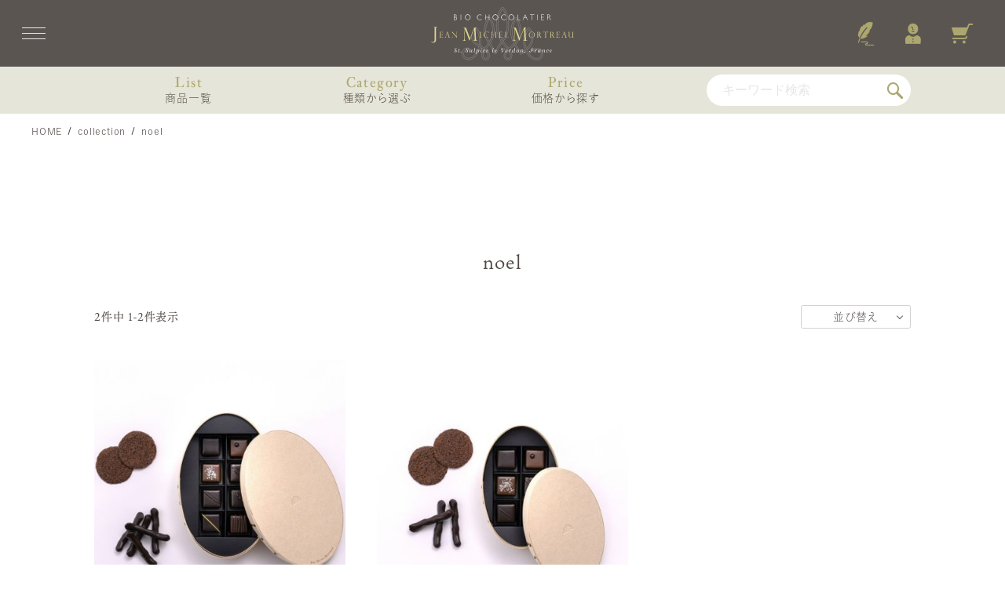

--- FILE ---
content_type: text/html;charset=UTF-8
request_url: https://www.jmm-chocolate.jp/c/collection/noel?sort=price_high
body_size: 10633
content:
<!DOCTYPE html>
<html lang="ja"><head>
  <meta charset="UTF-8">
  
  <title>noel | JEAN-MICHEL MORTREAU</title>
  <meta name="viewport" content="width=device-width">


    <meta name="description" content="noel,JEAN-MICHEL MORTREAU">
    <meta name="keywords" content="noel,JEAN-MICHEL MORTREAU">
  
  <link rel="stylesheet" href="https://jmmchocolate.itembox.design/system/fs_style.css?t=20251118042555">
  <link rel="stylesheet" href="https://jmmchocolate.itembox.design/generate/theme3/fs_original.css?t=20251118042555">
  
  <link rel="canonical" href="https://www.jmm-chocolate.jp/c/collection/noel">
  
  
  
  
  <script>
    window._FS=window._FS||{};_FS.val={"tiktok":{"enabled":false,"pixelCode":null},"recaptcha":{"enabled":false,"siteKey":null},"clientInfo":{"memberId":"guest","fullName":"ゲスト","lastName":"","firstName":"ゲスト","nickName":"ゲスト","stageId":"","stageName":"","subscribedToNewsletter":"false","loggedIn":"false","totalPoints":"","activePoints":"","pendingPoints":"","purchasePointExpiration":"","specialPointExpiration":"","specialPoints":"","pointRate":"","companyName":"","membershipCardNo":"","wishlist":"","prefecture":""},"enhancedEC":{"ga4Dimensions":{"userScope":{"login":"{@ member.logged_in @}","stage":"{@ member.stage_order @}"}},"amazonCheckoutName":"Amazon Pay","measurementId":"G-9RBPW2BFRJ","dimensions":{"dimension1":{"key":"log","value":"{@ member.logged_in @}"},"dimension2":{"key":"mem","value":"{@ member.stage_order @}"}}},"shopKey":"jmmchocolate","device":"PC","cart":{"stayOnPage":false}};
  </script>
  
  <script src="/shop/js/webstore-nr.js?t=20251118042555"></script>
  <script src="/shop/js/webstore-vg.js?t=20251118042555"></script>
  
  
  
  
  
  
    <meta property="og:title" content="noel | JEAN-MICHEL MORTREAU">
    <meta property="og:type" content="website">
    <meta property="og:url" content="https://www.jmm-chocolate.jp/c/collection/noel?sort&#x3D;price_high">
    <meta property="og:image" content="https://jmmchocolate.itembox.design/item/images/og-image.jpg?2026">
    <meta property="og:site_name" content="JEAN-MICHEL MORTREAU">
    <meta property="og:description" content="noel,JEAN-MICHEL MORTREAU">
  
  
  
    <script type="text/javascript" >
      document.addEventListener('DOMContentLoaded', function() {
        _FS.CMATag('{"fs_member_id":"{@ member.id @}","fs_page_kind":"category","fs_category_url":"collection+noel"}')
      })
    </script>
  
  
  <link rel="apple-touch-icon" type="image/png" href="https://jmmchocolate.itembox.design/item/images/favicon/apple-touch-icon.png">
<link rel="apple-touch-icon" sizes="120x120" href="https://jmmchocolate.itembox.design/item/images/favicon/apple-touch-icon.png">
<link rel="icon" type="image/png" sizes="32x32" href="https://jmmchocolate.itembox.design/item/images/favicon/favicon-32x32.png">
<link rel="icon" type="image/png" sizes="16x16" href="https://jmmchocolate.itembox.design/item/images/favicon/favicon-16x16.png">
<link rel="icon" href="https://jmmchocolate.itembox.design/item/images/favicon.ico">
<link rel="manifest" href="https://jmmchocolate.itembox.design/item/images/favicon/site.webmanifest">
<link rel="mask-icon" href="https://jmmchocolate.itembox.design/item/images/favicon/safari-pinned-tab.svg" color="#504946">
<meta name="msapplication-TileColor" content="#504946">
<meta name="theme-color" content="#ffffff">
<style>
p,table,blockquote,address,pre,iframe,form,figure,dl {margin: 0;}
h1,h2,h3,h4,h5,h6 {font-size: inherit;font-weight: inherit;margin: 0;}
</style>
<link rel="stylesheet" href="https://jmmchocolate.itembox.design/item/css/style.css?20251213">
<link rel="stylesheet" href="https://jmmchocolate.itembox.design/item/css/style-small.css?202512" media="screen and (max-width:1023px)">



<script>
  window.addEventListener('load', function() {
    const markWrap = document.querySelectorAll('.mark'),
    markWrap_arr = Array.from(markWrap);
    for (let i = 0; i < markWrap_arr.length; i++) {
      const markAppend = markWrap_arr[i].querySelector('.mark-new');
      if(markAppend.hasChildNodes()) {
        markWrap_arr[i].insertAdjacentHTML('afterbegin', '<img src="https://jmmchocolate.itembox.design/item/images/mark-new.svg" alt="" height="23" width="44">');
        markAppend.parentNode.removeChild(markAppend);
      } else {
        markWrap_arr[i].parentNode.removeChild(markWrap_arr[i]);
      }
    }

  })
</script>
<script type="text/javascript">
  window.onload = function() {
    const item = document.getElementsByTagName('article'),
          items = Array.from(item);
    for (var i = 0; i < items.length; i++) {
      const itemImage = items[i].querySelector('.fs-c-productListItem__imageContainer'),
            showNoimage = items[i].querySelector('form');
      if (itemImage === null ) {
        showNoimage.insertAdjacentHTML('afterbegin', '<div class="noimage">No Image</div>');
      }
    }
  }
</script>
<script type="text/javascript">
  window.addEventListener('load', function(){
    const breadcrumbs = document.querySelector('.fs-c-breadcrumb'),
          breadcrumbsStr = breadcrumbs.textContent,
          collectionNav = breadcrumbsStr.includes("collection");
    if (collectionNav === false) {
      const breadcrumb = document.querySelector('.fs-c-breadcrumb__listItem');
      breadcrumb.insertAdjacentHTML('afterend', '<li class="fs-c-breadcrumb__listItem"><a href="/c/collection?sort=priority">collection</a></li>');
    }
  });
</script>
<script async src="https://www.googletagmanager.com/gtag/js?id=G-9RBPW2BFRJ"></script>


</head>
<body class="fs-body-category fs-body-category-noel" id="fs_ProductCategory">

<div class="fs-l-page">

<div id="page" ontouchstart="">
<div id="trigger"></div>
<p id="button-shop"><a href="/c/collection?sort=priority"><span><i class="icon icon-basket"></i><i class="text">ONLINE<em class="no-large"> </em><br class="large">SHOP</i></span></a></p>

<header id="header">
<!-- **ECサイトロゴ（フリーパーツ）↓↓ -->
<p id="logo"><a href="/"><img src="https://jmmchocolate.itembox.design/item/images/logo-w.svg" alt="ジャン＝ミッシェル・モルトロー" width="182" height="68" loading="lazy"></a></p>
<!-- **ECサイトロゴ（フリーパーツ）↑↑ -->
<!-- **ヘッダーナビゲーション（フリーパーツ）↓↓ -->
<div class="shop fs-clientInfo">
<ul>
<li class="login my-{@ member.logged_in @}"><a href="/p/register" class="opacity"><i class="icon icon-registration"></i></a></li>
<li><a href="/my/top" class="opacity"><i class="icon icon-account"></i></a></li>
<li><a href="/p/cart" class="opacity"><i class="icon icon-cart"></i><span class="fs-p-cartItemNumber fs-client-cart-count fs-clientInfo"></span></a></li>
</ul>
</div>
<!-- **ヘッダーナビゲーション（フリーパーツ） ↑↑ -->
<p id="button-menu"><i></i><i></i><i></i><i></i><i></i></p>
<!-- shop -->
<div id="background-menu"></div>
<div id="menu">
<div class="inner-menu">
<p class="logo"><a href="/"><img src="https://jmmchocolate.itembox.design/item/images/logo-white.svg" alt="ジャン＝ミッシェル・モルトロー" width="182" height="68" loading="lazy"></a></p>
<div class="shop">
<ul>
<li><a href="/p/register" class="opacity"><i class="icon icon-registration"></i><span>会員登録</span></a></li>
<li><a href="/my/top" class="opacity"><i class="icon icon-account"></i><span>マイページ</span></a></li>
<li><a href="/p/cart" class="opacity"><i class="icon icon-cart"></i><span>カート</span></a></li>
</ul>
</div><!-- shop -->
<nav id="navi">
<ul>
<li><a href="/" class="opacity">ホーム</a></li>
<li><a href="/w/news" class="opacity">ニュース</a></li>
<li><a href="/c/collection?sort=priority" class="opacity">オンラインショップ</a></li>
<li><a href="/w/brand" class="opacity">ジャン＝ミッシェル・モルトローについて</a></li>
<li><a href="/w/shop-list" class="opacity">催事のご案内</a></li>
<li><a href="/w/shopping-guide" class="opacity">ショッピングガイド</a></li>
<li><a href="/w/shopping-guide/faq" class="opacity">よくあるご質問</a></li>
<li><a href="/w/contact" class="opacity">お問い合わせ</a></li>
</ul>
</nav><!-- navi -->
<div class="sns">
<ul>
<li><a href="https://www.facebook.com/JeanMichelMortreau.biochocolat" target="_blank" class="opacity"><i class="icon icon-facebook"></i></a></li>
<li><a href="https://www.instagram.com/jeanmichel_mortreau_japan/" target="_blank" class="opacity"><i class="icon icon-instagram"></i></a></li>
<li><a href="https://twitter.com/jeanmicheljapan" target="_blank" class="opacity"><i class="icon icon-twitter"></i></a></li>
</ul>
</div><!-- sns -->
<div class="banner-family">
<a href="/p/register">
<h3>JMM Family</h3>
<p class="sub">お得なJMMファミリー特典</p>
</a>
</div><!-- banner-family -->
</div><!-- inner-menu -->
</div><!-- menu -->
<nav id="navi-product">
<div class="background"></div>
<div class="list">
<div class="row">
<p class="headline"><span class="main">List</span><span class="sub">商品一覧</span></p><div class="nest">
<div class="background-nest"></div>
<div class="inner-nest">
<div class="list-nest">
<div id="row-nest-all" class="row-nest">
<p><a href="/c/collection?sort=priority" class="opacity">すべての商品</a></p>
</div>
<!-- row-nest -->
<div class="row-nest">
<p class="headline-nest"><a href="/c/collection/mariage?sort=priority"><span class="main">MARIAGE</span><span class="sub">マリアージュ</span></a></p>
<ul>
<li><a href="/c/collection/mariage/MARIAGE-des-CRUS-3" class="opacity">3個入</a></li>
<li><a href="/c/collection/mariage/MARIAGE-des-CRUS-4" class="opacity">4個入</a></li>
<li><a href="/c/collection/mariage/MARIAGE-des-CRUS-6" class="opacity">6個入</a></li>
<li><a href="/c/collection/mariage/MARIAGE-des-CRUS-9" class="opacity">9個入</a></li>
<li><a href="/c/collection/mariage/MARIAGE-des-CRUS-12" class="opacity">12個入</a></li>
</ul>
</div><!-- row-nest -->
<!-- row-nest -->
<div class="row-nest">
<p class="headline-nest"><a href="/c/collection/voyage/LE-VOYAGE--edition2026-"><span class="main">VOYAGE</span><span class="sub">ヴォヤージュ</span></a></p>
<ul>
<li><a href="/c/collection/voyage/LE-VOYAGE--edition2026-" class="opacity">édition2026</a></li>
</ul>
</div><!-- row-nest -->
<!-- row-nest -->
<div class="row-nest">
<p class="headline-nest"><a href="/c/collection/voyage/-mini-tablette-"><span class="main">VOYAGE</span><span class="sub">ヴォヤージュ ミニ・タブレット</span></a></p>
<ul>
<li><a href="/c/collection/voyage/-mini-tablette-" class="opacity">ミニ・タブレット</a></li>
</ul>
</div><!-- row-nest -->
<!-- row-nest -->
<div class="row-nest">
<p class="headline-nest"><a href="/c/collection/voyage?sort=priority"><span class="main">VOYAGE gourmand</span><span class="sub">ヴォヤージュ・グルモン</span></a></p>
<ul>
<li><a href="/c/collection/voyage/Voyages-gourmands" class="opacity">ヴォヤージュ・グルモン</a></li>
<li><a href="/c/collection/voyage/Voyages-et-decouvertes" class="opacity">ヴォヤージュ・エ・デクヴェール・グルモンドゥ</a></li>
</ul>
</div><!-- row-nest -->
<!-- row-nest -->
<div class="row-nest">
<p class="headline-nest"><a href="/c/collection/art-de-vivre?sort=priority"><span class="main">ART DE VIVLE petit</span><span class="sub">アール・ド・ヴィーヴル・プティ</span></a></p>
<ul>
<li><a href="/c/collection/art-de-vivre/petit-coffret-Balade-en-foret-" class="opacity">バラード・オン・フォレ</a></li>
<li><a href="/c/collection/art-de-vivre/petit-coffret-La-part-des-anges-" class="opacity">ラ・パール・デ・アンジュ</a></li>
</ul>
</div><!-- row-nest -->
<!-- row-nest -->
<div class="row-nest">
<p class="headline-nest"><a href="/c/collection/art-de-vivre/ART-DE-VIVRE"><span class="main">ART DE VIVLE</span><span class="sub">アール・ド・ヴィーヴル</span></a></p>
<ul>
<li><a href="/c/collection/art-de-vivre/ART-DE-VIVRE" class="opacity">アール・ド・ヴィーヴル</a></li>
</ul>
</div><!-- row-nest -->
<!-- row-nest -->
<div class="row-nest">
<p class="headline-nest"><a href="/c/collection/others/Orangette"><span class="main">ORANGETTE</span><span class="sub">オランジェット</span></a></p>
<ul>
<li><a href="/c/collection/others/Orangette" class="opacity">オランジェット</a></li>
</ul>
</div><!-- row-nest -->
<!-- row-nest -->
<div class="row-nest">
<p class="headline-nest"><a href="/c/collection/others/Noisettes-torreflees-de-chocolat"><span class="main">NOISETTES TORRÉFIÉES</span><span class="sub">ノワゼット・トレフレ</span></a></p>
<ul>
<li><a href="/c/collection/others/Noisettes-torreflees-de-chocolat" class="opacity">ノワゼット・トレフレ・ショコラ・レ</a></li>
</ul>
</div><!-- row-nest -->
</div><!-- list-nest -->
<p class="button-close"></p>
</div><!-- inner-nest -->
</div><!-- nest -->
</div><!-- row -->
<div class="row">
<p class="headline"><span class="main">Category</span><span class="sub">種類から選ぶ</span></p>
<div class="nest">
<div class="background-nest"></div>
<div class="inner-nest">
<ul class="headermenu-category fs-pt-menu fs-pt-menu--lv1">

<li class="fs-pt-menu__item fs-pt-menu__item--lv1 fs-pt_menu__item--category">
<span class="fs-pt-menu__heading fs-pt-menu__heading--lv1">
種類から選ぶ
</span>
<ul class="fs-pt-menu__submenu fs-pt-menu--lv2">

<li class="fs-pt-menu__item fs-pt-menu__item--lv2 fs-pt_menu__item--chocolate">
<span class="fs-pt-menu__heading fs-pt-menu__heading--lv2">
<a href="/c/category/chocolate" class="fs-pt-menu__link fs-pt-menu__link--lv2">ショコラのみのアソート</a>
</span>
</li>


<li class="fs-pt-menu__item fs-pt-menu__item--lv2 fs-pt_menu__item--chocolate_biscuits">
<span class="fs-pt-menu__heading fs-pt-menu__heading--lv2">
<a href="/c/category/chocolate_biscuits" class="fs-pt-menu__link fs-pt-menu__link--lv2">ショコラと焼き菓子のアソート</a>
</span>
</li>


<li class="fs-pt-menu__item fs-pt-menu__item--lv2 fs-pt_menu__item--biscuits">
<span class="fs-pt-menu__heading fs-pt-menu__heading--lv2">
<a href="/c/category/biscuits" class="fs-pt-menu__link fs-pt-menu__link--lv2">焼き菓子のみのアソート</a>
</span>
</li>


<li class="fs-pt-menu__item fs-pt-menu__item--lv2 fs-pt_menu__item--liqueur">
<span class="fs-pt-menu__heading fs-pt-menu__heading--lv2">
<a href="/c/category/liqueur" class="fs-pt-menu__link fs-pt-menu__link--lv2">リキュール（お酒）入りショコラアソート</a>
</span>
</li>


<li class="fs-pt-menu__item fs-pt-menu__item--lv2 fs-pt_menu__item--sans_alcool">
<span class="fs-pt-menu__heading fs-pt-menu__heading--lv2">
<a href="/c/category/sans_alcool" class="fs-pt-menu__link fs-pt-menu__link--lv2">リキュール（お酒）を使わないショコラアソート</a>
</span>
</li>


<li class="fs-pt-menu__item fs-pt-menu__item--lv2 fs-pt_menu__item--orangette">
<span class="fs-pt-menu__heading fs-pt-menu__heading--lv2">
<a href="/c/category/orangette" class="fs-pt-menu__link fs-pt-menu__link--lv2">オランジェット入りアソート</a>
</span>
</li>

<li class="fs-pt-menu__item fs-pt-menu__item--lv2">
<span class="fs-pt-menu__heading fs-pt-menu__heading--lv2">
<a href="https://www.jmm-chocolate.jp/w/bonbon-chocolate" class="fs-pt-menu__link fs-pt-menu__link--lv2">その他中身から個別に選ぶ</a>
</span>
</li>
</ul>

</li>

</ul>

<p class="button-close"></p>
</div><!-- inner-nest -->
</div><!-- nest -->
</div><!-- row -->
<div class="row">
<p class="headline"><span class="main">Price</span><span class="sub">価格から探す</span></p>
<div class="nest">
<div class="background-nest"></div>
<div class="inner-nest">
<ul>
<li><a href="https://www.jmm-chocolate.jp/p/search?maxprice=1999" class="opacity">〜2,000円未満</a></li>
<li><a href="https://www.jmm-chocolate.jp/p/search?maxprice=2999&minprice=2000" class="opacity">2,000〜3,000円未満</a></li>
<li><a href="https://www.jmm-chocolate.jp/p/search?maxprice=3999&minprice=3000" class="opacity">3,000〜4,000円未満</a></li>
<li><a href="https://www.jmm-chocolate.jp/p/search?maxprice=5999&minprice=4000" class="opacity">4,000〜6,000円未満</a></li>
<li><a href="https://www.jmm-chocolate.jp/p/search?minprice=6000" class="opacity">6,000円以上</a></li>
</ul>
<p class="button-close"></p>
</div><!-- inner-nest -->
</div><!-- nest -->
</div><!-- row -->
<div class="headermenu__search">
<div class="search">
<p class="button-search"><i class="icon icon-search"></i></p>
<form action="/p/search" method="get">
<div class="background-form"></div>
<div class="inner-form">
<input type="text" name="keyword" maxlength="1000" placeholder="キーワード検索" class="fs-p-searchForm__input fs-p-inputGroup__input">
<button type="submit" class="fs-p-searchForm__button fs-p-inputGroup__button"></button>
<p class="button-close"></p>
</div><!-- inner-form -->
</form>
<script type="application/ld+json">
{
  "@context": "http://schema.org",
  "@type": "WebSite",
  "url": "https://www.jmm-chocolate.jp",
  "potentialAction": {
    "@type": "SearchAction",
    "target": "https://www.jmm-chocolate.jp/p/search?keyword={search_term_string}",
    "query-input": "required name=search_term_string"
  }
}
</script>
</div><!-- search -->
</div>
</nav>
</header>
<main class="fs-l-main"><!-- **パンくずリストパーツ （システムパーツ） ↓↓ -->
<nav class="fs-c-breadcrumb">
<ol class="fs-c-breadcrumb__list">
<li class="fs-c-breadcrumb__listItem">
<a href="/">HOME</a>
</li>
<li class="fs-c-breadcrumb__listItem">
<a href="/c/collection">collection</a>
</li>
<li class="fs-c-breadcrumb__listItem">
noel
</li>
</ol>
</nav>
<!-- **パンくずリストパーツ （システムパーツ） ↑↑ -->
<div id="fs-page-error-container" class="fs-c-panelContainer">
  
  
</div>
<!-- **商品グループエリア（システムパーツグループ）↓↓ -->

  <div class="fs-c-productList">
    
      <header id="title"  class="scroll fade">
<!-- **ページ見出し（フリーパーツ）↓↓ -->
<h1>noel</h1>
<!-- **ページ見出し（フリーパーツ）↑↑ -->
</header>
<!-- **並び替え・ページャーパーツ（システムパーツ） ↓↓ -->
<div class="fs-c-productList__controller">
  <div class="fs-c-sortItems">
  <span class="fs-c-sortItems__label">並び替え</span>
  <ul class="fs-c-sortItems__list">
  <li class="fs-c-sortItems__list__item">
  <a href="/c/collection/noel?sort=priority" class="fs-c-sortItems__list__item__label">おすすめ順</a>
  </li>
  <li class="fs-c-sortItems__list__item is-active">
  <span class="fs-c-sortItems__list__item__label">価格が高い順</span>
  </li>
  <li class="fs-c-sortItems__list__item">
  <a href="/c/collection/noel?sort=price_low" class="fs-c-sortItems__list__item__label">価格が安い順</a>
  </li>
  </ul>
  </div>
  <div class="fs-c-listControl">
<div class="fs-c-listControl__status">
<span class="fs-c-listControl__status__total">2<span class="fs-c-listControl__status__total__label">件中</span></span>
<span class="fs-c-listControl__status__indication">1<span class="fs-c-listControl__status__indication__separator">-</span>2<span class="fs-c-listControl__status__indication__label">件表示</span></span>
</div>
</div>
</div>
<!-- **並び替え・ページャーパーツ（システムパーツ） ↑↑ -->
<!-- **商品一覧（システムパーツグループ）↓↓ -->
<div class="fs-c-productList__list" data-add-to-cart-setting="">
<article class="fs-c-productList__list__item fs-c-productListItem" data-product-id="137">
<form>

<input type="hidden" name="productId" value="137">
<input type="hidden" name="verticalVariationNo" value="">
<input type="hidden" name="horizontalVariationNo" value="">
<input type="hidden" name="staffStartSkuCode" value="">
<input type="hidden" name="quantity" value="1">

<!-- **商品画像・拡大パーツ（システムパーツ）↓↓ -->
<div class="fs-c-productListItem__imageContainer">
  <div class="fs-c-productListItem__image fs-c-productImage">
  
    <a href="/c/collection/noel/Le-coffret-aux-couleurs-de-Noel">
      <img data-layzr="https://jmmchocolate.itembox.design/product/001/000000000137/000000000137-01-m.jpg?t&#x3D;20251219131629" alt="" src="https://jmmchocolate.itembox.design/item/src/loading.svg?t&#x3D;20260105084454" class="fs-c-productListItem__image__image fs-c-productImage__image">
    </a>
  
  </div>
</div>
<div class="fs-c-productListItem__viewMoreImageButton fs-c-buttonContainer">
<button type="button" class="fs-c-button--viewMoreImage fs-c-button--plain">
  <span class="fs-c-button__label">他の画像を見る</span>
</button>
</div>
<aside class="fs-c-productImageModal" style="display: none;">
  <div class="fs-c-productImageModal__inner">
    <span class="fs-c-productImageModal__close" role="button" aria-label="閉じる"></span>
    <div class="fs-c-productImageModal__contents">
      <div class="fs-c-productImageModalCarousel fs-c-slick">
        <div class="fs-c-productImageModalCarousel__track">
        
          <div>
            <figure class="fs-c-productImageModalCarousel__figure">
              
              <img data-lazy="https://jmmchocolate.itembox.design/product/001/000000000137/000000000137-01-xl.jpg?t&#x3D;20251219131629" data-src="https://jmmchocolate.itembox.design/product/001/000000000137/000000000137-01-xl.jpg?t&#x3D;20251219131629" alt="" src="https://jmmchocolate.itembox.design/item/src/loading.svg?t&#x3D;20260105084454" class="fs-c-productImageModalCarousel__figure__image">
            </figure>
          </div>
        
          <div>
            <figure class="fs-c-productImageModalCarousel__figure">
              
              <img data-lazy="https://jmmchocolate.itembox.design/product/001/000000000137/000000000137-02-xl.jpg?t&#x3D;20251219131629" data-src="https://jmmchocolate.itembox.design/product/001/000000000137/000000000137-02-xl.jpg?t&#x3D;20251219131629" alt="" src="https://jmmchocolate.itembox.design/item/src/loading.svg?t&#x3D;20260105084454" class="fs-c-productImageModalCarousel__figure__image">
            </figure>
          </div>
        
          <div>
            <figure class="fs-c-productImageModalCarousel__figure">
              
              <img data-lazy="https://jmmchocolate.itembox.design/product/001/000000000137/000000000137-03-xl.jpg?t&#x3D;20251219131629" data-src="https://jmmchocolate.itembox.design/product/001/000000000137/000000000137-03-xl.jpg?t&#x3D;20251219131629" alt="" src="https://jmmchocolate.itembox.design/item/src/loading.svg?t&#x3D;20260105084454" class="fs-c-productImageModalCarousel__figure__image">
            </figure>
          </div>
        
          <div>
            <figure class="fs-c-productImageModalCarousel__figure">
              
              <img data-lazy="https://jmmchocolate.itembox.design/product/001/000000000137/000000000137-04-xl.jpg?t&#x3D;20251219131629" data-src="https://jmmchocolate.itembox.design/product/001/000000000137/000000000137-04-xl.jpg?t&#x3D;20251219131629" alt="" src="https://jmmchocolate.itembox.design/item/src/loading.svg?t&#x3D;20260105084454" class="fs-c-productImageModalCarousel__figure__image">
            </figure>
          </div>
        
          <div>
            <figure class="fs-c-productImageModalCarousel__figure">
              
              <img data-lazy="https://jmmchocolate.itembox.design/product/001/000000000137/000000000137-05-xl.jpg?t&#x3D;20251219131629" data-src="https://jmmchocolate.itembox.design/product/001/000000000137/000000000137-05-xl.jpg?t&#x3D;20251219131629" alt="" src="https://jmmchocolate.itembox.design/item/src/loading.svg?t&#x3D;20260105084454" class="fs-c-productImageModalCarousel__figure__image">
            </figure>
          </div>
        
        </div>
      </div>
    </div>
  </div>
</aside>
<!-- **商品画像・拡大パーツ（システムパーツ）↑↑ -->
<div class="mark"><div class="mark-new"></div></div>
<!-- **商品名パーツ（システムパーツ）↓↓ -->
<h2 class="fs-c-productListItem__productName fs-c-productName">
  
  <a href="/c/collection/noel/Le-coffret-aux-couleurs-de-Noel">
    <span class="fs-c-productName__copy">Le coffret aux couleurs de No&#235;l</span>
    <span class="fs-c-productName__name">コフレ・オ・クルール・ドゥ・ノエル</span>
  </a>
  
</h2>
<!-- **商品名パーツ（システムパーツ）↑↑ -->
<!-- **商品価格パーツ（システムパーツ）↓↓ -->
<div class="fs-c-productListItem__prices fs-c-productPrices">
  
  
    
      <div class="fs-c-productPrice fs-c-productPrice--selling">
        
  
    
    <span class="fs-c-productPrice__main">
      
      <span class="fs-c-productPrice__main__price fs-c-price">
        <span class="fs-c-price__currencyMark">&yen;</span>
        <span class="fs-c-price__value">6,615</span>
      </span>
    </span>
    <span class="fs-c-productPrice__addon">
      <span class="fs-c-productPrice__addon__label">税込</span>
    </span>
    
  

      </div>
    
    
    
  
    
</div>
<!-- **商品価格パーツ（システムパーツ）↑↑ -->

  






<!-- **販売期間表示（システムパーツ）↓↓ -->


   <div class="fs-c-productListItem__salesPeriodNotice fs-c-productListItem__notice">今シーズンの販売は終了しました</div>



<!-- **販売期間表示（システムパーツ）↑↑ -->



<!-- **カート・セレクトボックスのみパーツ（システムパーツ） ↓↓ -->
<div class="fs-c-productListItem__control fs-c-buttonContainer" data-product-id="137" data-vertical-variation-no="" data-horizontal-variation-no="" data-vertical-admin-no="" data-horizontal-admin-no="" data-staff-start-sku-code="">

<a href="/c/collection/noel/Le-coffret-aux-couleurs-de-Noel" class="fs-c-button--viewProductDetail fs-c-button--plain">
  <span class="fs-c-button__label">詳細を見る</span>
</a>

<button type="button" class="fs-c-button--addToWishList--icon fs-c-button--image">
<img class="fs-c-button__image" src="https://jmmchocolate.itembox.design/item/_uploads/btn-favorite.svg?t&#x3D;20260105084454" alt="お気に入りに追加する">
</button>

</div>


<!-- **カート・セレクトボックスのみパーツ（システムパーツ） ↑↑ -->
</form>

<span data-id="fs-analytics" data-product-url="Le-coffret-aux-couleurs-de-Noel" data-eec="{&quot;price&quot;:6615,&quot;fs-select_content-price&quot;:6615,&quot;fs-begin_checkout-price&quot;:6615,&quot;fs-remove_from_cart-price&quot;:6615,&quot;category&quot;:&quot;collecti/noel&quot;,&quot;name&quot;:&quot;コフレ・オ・クルール・ドゥ・ノエル&quot;,&quot;list_name&quot;:&quot;noel&quot;,&quot;quantity&quot;:1,&quot;id&quot;:&quot;Le-coffret-aux-couleurs-de-Noel&quot;,&quot;brand&quot;:&quot;JEAN-MIC&quot;,&quot;fs-add_to_cart-price&quot;:6615}" data-ga4="{&quot;item_list_name&quot;:&quot;noel&quot;,&quot;currency&quot;:&quot;JPY&quot;,&quot;item_list_id&quot;:&quot;product&quot;,&quot;value&quot;:6615,&quot;items&quot;:[{&quot;fs-add_to_cart-price&quot;:6615,&quot;fs-begin_checkout-price&quot;:6615,&quot;fs-select_content-price&quot;:6615,&quot;fs-select_item-price&quot;:6615,&quot;item_name&quot;:&quot;コフレ・オ・クルール・ドゥ・ノエル&quot;,&quot;item_list_name&quot;:&quot;noel&quot;,&quot;fs-add_payment_info-price&quot;:6615,&quot;currency&quot;:&quot;JPY&quot;,&quot;quantity&quot;:1,&quot;price&quot;:6615,&quot;item_brand&quot;:&quot;JEAN-MIC&quot;,&quot;item_category2&quot;:&quot;noel&quot;,&quot;item_id&quot;:&quot;Le-coffret-aux-couleurs-de-Noel&quot;,&quot;fs-remove_from_cart-price&quot;:6615,&quot;item_category&quot;:&quot;collection&quot;,&quot;item_list_id&quot;:&quot;product&quot;,&quot;fs-view_item-price&quot;:6615}]}" data-category-eec="{&quot;Le-coffret-aux-couleurs-de-Noel&quot;:{&quot;type&quot;:&quot;1&quot;}}" data-category-ga4="{&quot;Le-coffret-aux-couleurs-de-Noel&quot;:{&quot;type&quot;:&quot;1&quot;}}"></span>

</article>
<article class="fs-c-productList__list__item fs-c-productListItem" data-product-id="136">
<form>

<input type="hidden" name="productId" value="136">
<input type="hidden" name="verticalVariationNo" value="">
<input type="hidden" name="horizontalVariationNo" value="">
<input type="hidden" name="staffStartSkuCode" value="">
<input type="hidden" name="quantity" value="1">

<!-- **商品画像・拡大パーツ（システムパーツ）↓↓ -->
<div class="fs-c-productListItem__imageContainer">
  <div class="fs-c-productListItem__image fs-c-productImage">
  
    <a href="/c/collection/noel/Un-cadeau-sous-le-sapin-de-Noel">
      <img data-layzr="https://jmmchocolate.itembox.design/product/001/000000000136/000000000136-01-m.jpg?t&#x3D;20251219131629" alt="" src="https://jmmchocolate.itembox.design/item/src/loading.svg?t&#x3D;20260105084454" class="fs-c-productListItem__image__image fs-c-productImage__image">
    </a>
  
  </div>
</div>
<div class="fs-c-productListItem__viewMoreImageButton fs-c-buttonContainer">
<button type="button" class="fs-c-button--viewMoreImage fs-c-button--plain">
  <span class="fs-c-button__label">他の画像を見る</span>
</button>
</div>
<aside class="fs-c-productImageModal" style="display: none;">
  <div class="fs-c-productImageModal__inner">
    <span class="fs-c-productImageModal__close" role="button" aria-label="閉じる"></span>
    <div class="fs-c-productImageModal__contents">
      <div class="fs-c-productImageModalCarousel fs-c-slick">
        <div class="fs-c-productImageModalCarousel__track">
        
          <div>
            <figure class="fs-c-productImageModalCarousel__figure">
              
              <img data-lazy="https://jmmchocolate.itembox.design/product/001/000000000136/000000000136-01-xl.jpg?t&#x3D;20251219131629" data-src="https://jmmchocolate.itembox.design/product/001/000000000136/000000000136-01-xl.jpg?t&#x3D;20251219131629" alt="" src="https://jmmchocolate.itembox.design/item/src/loading.svg?t&#x3D;20260105084454" class="fs-c-productImageModalCarousel__figure__image">
            </figure>
          </div>
        
          <div>
            <figure class="fs-c-productImageModalCarousel__figure">
              
              <img data-lazy="https://jmmchocolate.itembox.design/product/001/000000000136/000000000136-02-xl.jpg?t&#x3D;20251219131629" data-src="https://jmmchocolate.itembox.design/product/001/000000000136/000000000136-02-xl.jpg?t&#x3D;20251219131629" alt="" src="https://jmmchocolate.itembox.design/item/src/loading.svg?t&#x3D;20260105084454" class="fs-c-productImageModalCarousel__figure__image">
            </figure>
          </div>
        
          <div>
            <figure class="fs-c-productImageModalCarousel__figure">
              
              <img data-lazy="https://jmmchocolate.itembox.design/product/001/000000000136/000000000136-03-xl.jpg?t&#x3D;20251219131629" data-src="https://jmmchocolate.itembox.design/product/001/000000000136/000000000136-03-xl.jpg?t&#x3D;20251219131629" alt="" src="https://jmmchocolate.itembox.design/item/src/loading.svg?t&#x3D;20260105084454" class="fs-c-productImageModalCarousel__figure__image">
            </figure>
          </div>
        
          <div>
            <figure class="fs-c-productImageModalCarousel__figure">
              
              <img data-lazy="https://jmmchocolate.itembox.design/product/001/000000000136/000000000136-04-xl.jpg?t&#x3D;20251219131629" data-src="https://jmmchocolate.itembox.design/product/001/000000000136/000000000136-04-xl.jpg?t&#x3D;20251219131629" alt="" src="https://jmmchocolate.itembox.design/item/src/loading.svg?t&#x3D;20260105084454" class="fs-c-productImageModalCarousel__figure__image">
            </figure>
          </div>
        
          <div>
            <figure class="fs-c-productImageModalCarousel__figure">
              
              <img data-lazy="https://jmmchocolate.itembox.design/product/001/000000000136/000000000136-05-xl.jpg?t&#x3D;20251219131629" data-src="https://jmmchocolate.itembox.design/product/001/000000000136/000000000136-05-xl.jpg?t&#x3D;20251219131629" alt="" src="https://jmmchocolate.itembox.design/item/src/loading.svg?t&#x3D;20260105084454" class="fs-c-productImageModalCarousel__figure__image">
            </figure>
          </div>
        
        </div>
      </div>
    </div>
  </div>
</aside>
<!-- **商品画像・拡大パーツ（システムパーツ）↑↑ -->
<div class="mark"><div class="mark-new"></div></div>
<!-- **商品名パーツ（システムパーツ）↓↓ -->
<h2 class="fs-c-productListItem__productName fs-c-productName">
  
  <a href="/c/collection/noel/Un-cadeau-sous-le-sapin-de-Noel">
    <span class="fs-c-productName__copy">Un cadeau sous le sapin de No&#235;l</span>
    <span class="fs-c-productName__name">カドー・スル・サパン・ドゥ・ノエル</span>
  </a>
  
</h2>
<!-- **商品名パーツ（システムパーツ）↑↑ -->
<!-- **商品価格パーツ（システムパーツ）↓↓ -->
<div class="fs-c-productListItem__prices fs-c-productPrices">
  
  
    
      <div class="fs-c-productPrice fs-c-productPrice--selling">
        
  
    
    <span class="fs-c-productPrice__main">
      
      <span class="fs-c-productPrice__main__price fs-c-price">
        <span class="fs-c-price__currencyMark">&yen;</span>
        <span class="fs-c-price__value">4,995</span>
      </span>
    </span>
    <span class="fs-c-productPrice__addon">
      <span class="fs-c-productPrice__addon__label">税込</span>
    </span>
    
  

      </div>
    
    
    
  
    
</div>
<!-- **商品価格パーツ（システムパーツ）↑↑ -->

  




  <!-- **在庫なし表示テキスト（システムパーツ）↓↓ -->
  
      <div class="fs-c-productListItem__outOfStock fs-c-productListItem__notice fs-c-productStock">在庫切れ</div>
  
  <!-- **在庫なし表示テキスト（システムパーツ）↑↑ -->



<!-- **販売期間表示（システムパーツ）↓↓ -->


   <div class="fs-c-productListItem__salesPeriodNotice fs-c-productListItem__notice">今シーズンの販売は終了しました</div>



<!-- **販売期間表示（システムパーツ）↑↑ -->



<!-- **カート・セレクトボックスのみパーツ（システムパーツ） ↓↓ -->
<div class="fs-c-productListItem__control fs-c-buttonContainer" data-product-id="136" data-vertical-variation-no="" data-horizontal-variation-no="" data-vertical-admin-no="" data-horizontal-admin-no="" data-staff-start-sku-code="">

<a href="/c/collection/noel/Un-cadeau-sous-le-sapin-de-Noel" class="fs-c-button--viewProductDetail fs-c-button--plain">
  <span class="fs-c-button__label">詳細を見る</span>
</a>

<button type="button" class="fs-c-button--addToWishList--icon fs-c-button--image">
<img class="fs-c-button__image" src="https://jmmchocolate.itembox.design/item/_uploads/btn-favorite.svg?t&#x3D;20260105084454" alt="お気に入りに追加する">
</button>

</div>


<!-- **カート・セレクトボックスのみパーツ（システムパーツ） ↑↑ -->
</form>

<span data-id="fs-analytics" data-product-url="Un-cadeau-sous-le-sapin-de-Noel" data-eec="{&quot;price&quot;:4995,&quot;fs-select_content-price&quot;:4995,&quot;fs-begin_checkout-price&quot;:4995,&quot;fs-remove_from_cart-price&quot;:4995,&quot;category&quot;:&quot;collecti/noel&quot;,&quot;name&quot;:&quot;カドー・スル・サパン・ドゥ・ノエル&quot;,&quot;list_name&quot;:&quot;noel&quot;,&quot;quantity&quot;:1,&quot;id&quot;:&quot;Un-cadeau-sous-le-sapin-de-Noel&quot;,&quot;brand&quot;:&quot;JEAN-MIC&quot;,&quot;fs-add_to_cart-price&quot;:4995}" data-ga4="{&quot;item_list_name&quot;:&quot;noel&quot;,&quot;currency&quot;:&quot;JPY&quot;,&quot;item_list_id&quot;:&quot;product&quot;,&quot;value&quot;:4995,&quot;items&quot;:[{&quot;fs-add_to_cart-price&quot;:4995,&quot;fs-begin_checkout-price&quot;:4995,&quot;fs-select_content-price&quot;:4995,&quot;fs-select_item-price&quot;:4995,&quot;item_name&quot;:&quot;カドー・スル・サパン・ドゥ・ノエル&quot;,&quot;item_list_name&quot;:&quot;noel&quot;,&quot;fs-add_payment_info-price&quot;:4995,&quot;currency&quot;:&quot;JPY&quot;,&quot;quantity&quot;:1,&quot;price&quot;:4995,&quot;item_brand&quot;:&quot;JEAN-MIC&quot;,&quot;item_category2&quot;:&quot;noel&quot;,&quot;item_id&quot;:&quot;Un-cadeau-sous-le-sapin-de-Noel&quot;,&quot;fs-remove_from_cart-price&quot;:4995,&quot;item_category&quot;:&quot;collection&quot;,&quot;item_list_id&quot;:&quot;product&quot;,&quot;fs-view_item-price&quot;:4995}]}" data-category-eec="{&quot;Un-cadeau-sous-le-sapin-de-Noel&quot;:{&quot;type&quot;:&quot;1&quot;}}" data-category-ga4="{&quot;Un-cadeau-sous-le-sapin-de-Noel&quot;:{&quot;type&quot;:&quot;1&quot;}}"></span>

</article>

</div>
<!-- **商品一覧（システムパーツグループ）↑↑ -->
    
  </div>

<!-- **商品グループエリア（システムパーツグループ）↑↑ -->
<nav id="navi-product-alternate" class="scroll fade">
<h2>商品一覧</h2>
<div class="list-nest">
<div id="row-nest-all" class="row-nest">
<p><a href="/c/collection?sort=priority" class="opacity">すべての商品</a></p>
</div>
<!-- row-nest -->
<div class="row-nest">
<p class="headline-nest"><a href="/c/collection/mariage?sort=priority"><span class="main">MARIAGE</span><span class="sub">マリアージュ</span></a></p>
<ul>
<li><a href="/c/collection/mariage/MARIAGE-des-CRUS-3" class="opacity">3個入</a></li>
<li><a href="/c/collection/mariage/MARIAGE-des-CRUS-4" class="opacity">4個入</a></li>
<li><a href="/c/collection/mariage/MARIAGE-des-CRUS-6" class="opacity">6個入</a></li>
<li><a href="/c/collection/mariage/MARIAGE-des-CRUS-9" class="opacity">9個入</a></li>
<li><a href="/c/collection/mariage/MARIAGE-des-CRUS-12" class="opacity">12個入</a></li>
</ul>
</div><!-- row-nest -->
<!-- row-nest -->
<div class="row-nest">
<p class="headline-nest"><a href="/c/collection/voyage/LE-VOYAGE--edition2026-"><span class="main">VOYAGE</span><span class="sub">ヴォヤージュ</span></a></p>
<ul>
<li><a href="/c/collection/voyage/LE-VOYAGE--edition2026-" class="opacity">édition2026</a></li>
</ul>
</div><!-- row-nest -->
<!-- row-nest -->
<div class="row-nest">
<p class="headline-nest"><a href="/c/collection/voyage/-mini-tablette-"><span class="main">VOYAGE</span><span class="sub">ヴォヤージュ ミニ・タブレット</span></a></p>
<ul>
<li><a href="/c/collection/voyage/-mini-tablette-" class="opacity">ミニ・タブレット</a></li>
</ul>
</div><!-- row-nest -->
<!-- row-nest -->
<div class="row-nest">
<p class="headline-nest"><a href="/c/collection/voyage?sort=priority"><span class="main">VOYAGE gourmand</span><span class="sub">ヴォヤージュ・グルモン</span></a></p>
<ul>
<li><a href="/c/collection/voyage/Voyages-gourmands" class="opacity">ヴォヤージュ・グルモン</a></li>
<li><a href="/c/collection/voyage/Voyages-et-decouvertes" class="opacity">ヴォヤージュ・エ・デクヴェール・グルモンドゥ</a></li>
</ul>
</div><!-- row-nest -->
<!-- row-nest -->
<div class="row-nest">
<p class="headline-nest"><a href="/c/collection/art-de-vivre?sort=priority"><span class="main">ART DE VIVLE petit</span><span class="sub">アール・ド・ヴィーヴル・プティ</span></a></p>
<ul>
<li><a href="/c/collection/art-de-vivre/petit-coffret-Balade-en-foret-" class="opacity">バラード・オン・フォレ</a></li>
<li><a href="/c/collection/art-de-vivre/petit-coffret-La-part-des-anges-" class="opacity">ラ・パール・デ・アンジュ</a></li>
</ul>
</div><!-- row-nest -->
<!-- row-nest -->
<div class="row-nest">
<p class="headline-nest"><a href="/c/collection/art-de-vivre/ART-DE-VIVRE"><span class="main">ART DE VIVLE</span><span class="sub">アール・ド・ヴィーヴル</span></a></p>
<ul>
<li><a href="/c/collection/art-de-vivre/ART-DE-VIVRE" class="opacity">アール・ド・ヴィーヴル</a></li>
</ul>
</div><!-- row-nest -->
<!-- row-nest -->
<div class="row-nest">
<p class="headline-nest"><a href="/c/collection/others/Orangette"><span class="main">ORANGETTE</span><span class="sub">オランジェット</span></a></p>
<ul>
<li><a href="/c/collection/others/Orangette" class="opacity">オランジェット</a></li>
</ul>
</div><!-- row-nest -->
<!-- row-nest -->
<div class="row-nest">
<p class="headline-nest"><a href="/c/collection/others/Noisettes-torreflees-de-chocolat"><span class="main">NOISETTES TORRÉFIÉES</span><span class="sub">ノワゼット・トレフレ</span></a></p>
<ul>
<li><a href="/c/collection/others/Noisettes-torreflees-de-chocolat" class="opacity">ノワゼット・トレフレ・ショコラ・レ</a></li>
</ul>
</div><!-- row-nest -->
</div><!-- list-nest -->
</nav><!-- navi-product-alternate -->
</main>
<div id="fotter-wrap">
<footer id="footer">
<div id="trigger-footer"></div>
<div class="information">
<p class="copyright">© JEAN MICHEL MORTREAU ALL RIGHTS RESERVED.</p>
</div><!-- information -->
</footer><!-- footer -->
</div>

<script src="https://jmmchocolate.itembox.design/item/js/jquery.min.js"></script>
<script src="https://jmmchocolate.itembox.design/item/js/jquery.cookie.min.js"></script>
<script src="https://jmmchocolate.itembox.design/item/js/jquery.timer.min.js"></script>
<script src="https://jmmchocolate.itembox.design/item/js/gsap.min.js"></script>
<script src="https://jmmchocolate.itembox.design/item/js/ScrollToPlugin.min.js"></script>
<script src="https://jmmchocolate.itembox.design/item/js/ScrollTrigger.min.js"></script>
<script src="https://jmmchocolate.itembox.design/item/js/functions.js?202512120926"></script>
<script src="https://jmmchocolate.itembox.design/item/js/init.js"></script>
<script>
$(function(){
$('#fotter-wrap').load('/w/news?2024 footer');
$('.fs-c-breadcrumb a').each(function(){
  var bcLink = $(this).attr("href");
  if(bcLink === '/c/collection'){
  $(this).attr('href','/c/collection?sort=priority');
  }
});

$("ul.fs-pt-menu__submenu li a").each(function() {
        var url = $(this).attr("href");
        url += "?sort=priority";
        $(this).attr("href", url);
  });
});

// header
$(window).on('load resize scroll', function(){
if($('body').hasClass('fs-body-top')){
const headerH = $('#header#header #logo').height();
const headFamilyH = $('#head-family').height();
const headerPos = $('header#header').offset();
const scrollPos = $(window).scrollTop();
const coverNum = scrollPos + headerH - headerPos.top;
const familyNum = scrollPos - headFamilyH;
var joken = 0;
if(coverNum > 0){
var joken = coverNum;
} else{
var joken = coverNum;
}
// $('#pos').html('headerH：' + headerH + '<br>headerPos.top：' + headerPos.top + '<br>scrollPos：' + scrollPos + '<br>joken：' + joken + '<br>familyNum：' + familyNum + '<br>coverNum：' + coverNum);
if(coverNum > 0){
$('header#header').addClass('view');
}
if($('header#header').hasClass('view')){
} else {
if(familyNum > 0){
$('#button-menu').addClass('view');
} else {
$('#button-menu').removeClass('view');
}
}
if(scrollPos > headFamilyH){
$('#button-menu').addClass('view');
}
}
});
</script>

<script type="application/ld+json">
{
    "@context": "http://schema.org",
    "@type": "BreadcrumbList",
    "itemListElement": [{
        "@type": "ListItem",
        "position": 1,
        "item": {
            "@id": "https://www.jmm-chocolate.jp/",
            "name": "HOME"
        }
    },{
        "@type": "ListItem",
        "position": 2,
        "item": {
            "@id": "https://www.jmm-chocolate.jp/c/collection",
            "name": "collection"
        }
    },{
        "@type": "ListItem",
        "position": 3,
        "item": {
            "@id": "https://www.jmm-chocolate.jp/c/collection/noel",
            "name": "noel"
        }
    }]
}
</script>

</div>
<script class="fs-system-icon_remove" type="text/html">
<button type="button" class="fs-c-button--removeFromWishList--icon fs-c-button--image">
<img class="fs-c-button__image" src="https://jmmchocolate.itembox.design/item/_uploads/btn-favorite-on.svg?t&#x3D;20260105084454" alt="お気に入りを解除する">
</button>
</script>
<script  class="fs-system-icon_add" type="text/html">
<button type="button" class="fs-c-button--addToWishList--icon fs-c-button--image">
<img class="fs-c-button__image" src="https://jmmchocolate.itembox.design/item/_uploads/btn-favorite.svg?t&#x3D;20260105084454" alt="お気に入りに追加する">
</button>
</script>
<script class="fs-system-detail_remove" type="text/html">
<button type="button" class="fs-c-button--removeFromWishList--detail fs-c-button--image">
<img class="fs-c-button__image" src="https://jmmchocolate.itembox.design/item/_uploads/btn-favorite-on.svg?t&#x3D;20260105084454" alt="お気に入りを解除する">
</button>
</script>
<script class="fs-system-detail_add" type="text/html">
<button type="button" class="fs-c-button--addToWishList--detail fs-c-button--image">
<img class="fs-c-button__image" src="https://jmmchocolate.itembox.design/item/_uploads/btn-favorite.svg?t&#x3D;20260105084454" alt="お気に入りに追加する">
</button>
</script>
<script id="fs-subscribeToStockNotification-template" type="text/x-handlebars">
<aside class="fs-c-modal" id="" style="display: none;">
  <div class="fs-c-modal__inner">
    <div class="fs-c-modal__header">
      {{{subscribeToStockNotificationTitle}}}
      <span class="fs-c-modal__close" role="button" aria-label="閉じる"></span>
    </div>
    <div class="fs-c-modal__contents">
      <div class="fs-c-stockNotificationsProduct">
        {{#if productImageSrc}}
        <div class="fs-c-stockNotificationsProduct__productImage fs-c-productImage">
          <img src="{{productImageSrc}}" alt="{{productImageAlt}}" class="fs-c-stockNotificationsProduct__productImage__image fs-c-productImage__image">
        </div>
        {{/if}}
        <div class="fs-c-stockNotificationsProduct__productName fs-c-productName">
          {{#if catchphrase}}<span class="fs-c-productName__copy">{{{catchphrase}}}</span>{{/if}}
          <span class="fs-c-productName__name">{{{productName}}}</span>
          {{#if variation}}<span class="fs-c-productName__variation">{{variation}}</span>{{/if}}
        </div>
      </div>
      {{{subscribeToStockNotificationComment}}}
      <div class="fs-c-inputInformation">
        <form>
          <fieldset form="fs_form" name="arrivalInformationRegister" class="fs-c-stockNotificationsRegisterField">
            <table class="fs-c-inputTable">
              <tbody>
                <tr>
                  <th class="fs-c-inputTable__headerCell" scope="row">
                    <label for="fs_input_mailAddress" class="fs-c-inputTable__label">メールアドレス
                    <span class="fs-c-requiredMark">(必須)</span>
                    </label>
                  </th>
                  <td class="fs-c-inputTable__dataCell">
                    <div class="fs-c-inputField">
                      <div class="fs-c-inputField__field fs-system-assistTarget">
                        <input type="text" name="email" id="fs_input_mailAddress" value="{{email}}"
                        data-rule-mailNoCommaInDomain="true"
                        data-rule-mailValidCharacters="true"
                        data-rule-mailHasAt="true"
                        data-rule-mailHasLocalPart="true"
                        data-rule-mailHasDomain="true"
                        data-rule-mailNoMultipleAts="true"
                        data-rule-mailHasDot="true"
                        data-rule-mailValidDomain="true"
                        data-rule-mailHasTextAfterDot="true"
                        data-rule-required="true">
                      </div>
                    </div>
                  </td>
                </tr>
              </tbody>
            </table>
          </fieldset>
          {{#with privacyPolicyAgree as |privacyPolicyAgree|}}{{#if privacyPolicyAgree.displayAgreeArea}}
{{#if privacyPolicyAgree.displayAgreeCheckbox}}
<fieldset form="fs_form" name="privacyAgree" class="fs-c-privacyPolicyAgreeField fs-c-additionalCheckField">
  <div class="fs-c-inputField">
    <div class="fs-c-inputField__field">
      <span class="fs-c-checkbox">
        <input type="checkbox" id="fs_input_privacyAgree" name="privacyPolicyAgreed" class="fs-c-checkbox__checkbox"{{#if privacyPolicyAgree.agreeCheckboxChecked}} checked{{/if}}>
        <label for="fs_input_privacyAgree" class="fs-c-checkbox__label">
          <span class="fs-c-checkbox__checkMark"></span>
          {{{privacyPolicyAgree.checkLabel}}}
        </label>
      </span>
    </div>
  </div>
</fieldset>
{{else}}
{{{privacyPolicyAgree.uncheckedComment}}}
{{/if}}
{{/if}}{{/with}}
          <div class="fs-c-inputInformation__button fs-c-buttonContainer fs-c-buttonContainer--subscribeToArrivalNotice">
            {{#with subscribeToStockNotificationButton as |button|}}<button type="button" class="{{button.classes}}{{#if button.disabled}} is-disabled{{/if}}"{{#if button.disabled}} disabled{{/if}}>
{{#if button.image}}<img class="fs-c-button__image" src="{{button.imageUrl}}" alt="{{button.label}}">{{else}}<span class="fs-c-button__label">{{button.label}}</span>{{/if}}
</button>{{/with}}
          </div>
        </form>
      </div>
    </div>
  </div>
</aside>
</script>






<script src="/shop/js/webstore.js?t=20251118042555"></script>
</body></html>

--- FILE ---
content_type: text/html; charset=UTF-8
request_url: https://www.jmm-chocolate.jp/w/news?2024
body_size: 6124
content:






<!DOCTYPE html>
<html lang="ja" prefix="og:http://ogp.me/ns#">
<head>
<!-- Google tag (gtag.js) -->
<script async src="https://www.googletagmanager.com/gtag/js?id=G-9RBPW2BFRJ"></script>
<script>
  window.dataLayer = window.dataLayer || [];
  function gtag(){dataLayer.push(arguments);}
  gtag('js', new Date());

  gtag('config', 'G-9RBPW2BFRJ');
</script>
<meta charset="UTF-8">
<meta name="robots" content="max-image-preview:large">
<meta name="viewport" content="width=device-width, initial-scale=1, viewport-fit=cover">
<meta name="format-detection" content="telephone=no">
<meta name="description" content="オーガニックショコラに情熱を捧げるショコラティエ、ジャン&#x3D;ミッシェル・モルトロー。育てる人、つくる人、食べる人、みんながしあわせになるようなショコラ作りを目指しています。">
<meta property="og:type" content="article">
<meta property="og:title" content="ニュース | JEAN-MICHEL MORTREAU">
<meta property="og:description" content="オーガニックショコラに情熱を捧げるショコラティエ、ジャン&#x3D;ミッシェル・モルトロー。育てる人、つくる人、食べる人、みんながしあわせになるようなショコラ作りを目指しています。">
<meta property="og:url" content="https://www.jmm-chocolate.jp/w/news?2024">
<meta property="og:image" content="https://jmmchocolate.itembox.design/item/images/og-image.jpg?2026">
<title>ニュース | JEAN-MICHEL MORTREAU</title>
<link rel="canonical" href="https://www.jmm-chocolate.jp/w/news?2024">
<link rel="icon" type="image/png" href="https://jmmchocolate.itembox.design/item/images/favicon.png">
<link rel="apple-touch-icon" type="image/png" href="https://jmmchocolate.itembox.design/item/images/apple-touch-icon.png">
<link rel="stylesheet" href="https://jmmchocolate.itembox.design/item/css/style.css?202512">
<link rel="stylesheet" href="https://jmmchocolate.itembox.design/item/css/style-small.css?202512" media="screen and (max-width:1023px)">
<style id='wp-img-auto-sizes-contain-inline-css' type='text/css'>
img:is([sizes=auto i],[sizes^="auto," i]){contain-intrinsic-size:3000px 1500px}
/*# sourceURL=wp-img-auto-sizes-contain-inline-css */
</style>
<style id='classic-theme-styles-inline-css' type='text/css'>
/*! This file is auto-generated */
.wp-block-button__link{color:#fff;background-color:#32373c;border-radius:9999px;box-shadow:none;text-decoration:none;padding:calc(.667em + 2px) calc(1.333em + 2px);font-size:1.125em}.wp-block-file__button{background:#32373c;color:#fff;text-decoration:none}
/*# sourceURL=/wp-includes/css/classic-themes.min.css */
</style>
<link rel="icon" href="https://www.jmm-chocolate.jp/w/wp-content/uploads/2025/12/cropped-favicon-32x32.png" sizes="32x32" />
<link rel="icon" href="https://www.jmm-chocolate.jp/w/wp-content/uploads/2025/12/cropped-favicon-192x192.png" sizes="192x192" />
<link rel="apple-touch-icon" href="https://www.jmm-chocolate.jp/w/wp-content/uploads/2025/12/cropped-favicon-180x180.png" />
<meta name="msapplication-TileImage" content="https://www.jmm-chocolate.jp/w/wp-content/uploads/2025/12/cropped-favicon-270x270.png" />
<script src="https://jmmchocolate.itembox.design/item/js/jquery.min.js"></script>
<script src="https://jmmchocolate.itembox.design/item/js/jquery.cookie.min.js"></script>
<script src="https://jmmchocolate.itembox.design/item/js/gsap.min.js"></script>
<script src="https://jmmchocolate.itembox.design/item/js/ScrollToPlugin.min.js"></script>
<script src="https://jmmchocolate.itembox.design/item/js/ScrollTrigger.min.js"></script>
<script src="https://jmmchocolate.itembox.design/item/js/functions.js?202512"></script>
<script src="https://jmmchocolate.itembox.design/item/js/init.js"></script>
<style id='global-styles-inline-css' type='text/css'>
:root{--wp--preset--aspect-ratio--square: 1;--wp--preset--aspect-ratio--4-3: 4/3;--wp--preset--aspect-ratio--3-4: 3/4;--wp--preset--aspect-ratio--3-2: 3/2;--wp--preset--aspect-ratio--2-3: 2/3;--wp--preset--aspect-ratio--16-9: 16/9;--wp--preset--aspect-ratio--9-16: 9/16;--wp--preset--color--black: #000000;--wp--preset--color--cyan-bluish-gray: #abb8c3;--wp--preset--color--white: #ffffff;--wp--preset--color--pale-pink: #f78da7;--wp--preset--color--vivid-red: #cf2e2e;--wp--preset--color--luminous-vivid-orange: #ff6900;--wp--preset--color--luminous-vivid-amber: #fcb900;--wp--preset--color--light-green-cyan: #7bdcb5;--wp--preset--color--vivid-green-cyan: #00d084;--wp--preset--color--pale-cyan-blue: #8ed1fc;--wp--preset--color--vivid-cyan-blue: #0693e3;--wp--preset--color--vivid-purple: #9b51e0;--wp--preset--gradient--vivid-cyan-blue-to-vivid-purple: linear-gradient(135deg,rgb(6,147,227) 0%,rgb(155,81,224) 100%);--wp--preset--gradient--light-green-cyan-to-vivid-green-cyan: linear-gradient(135deg,rgb(122,220,180) 0%,rgb(0,208,130) 100%);--wp--preset--gradient--luminous-vivid-amber-to-luminous-vivid-orange: linear-gradient(135deg,rgb(252,185,0) 0%,rgb(255,105,0) 100%);--wp--preset--gradient--luminous-vivid-orange-to-vivid-red: linear-gradient(135deg,rgb(255,105,0) 0%,rgb(207,46,46) 100%);--wp--preset--gradient--very-light-gray-to-cyan-bluish-gray: linear-gradient(135deg,rgb(238,238,238) 0%,rgb(169,184,195) 100%);--wp--preset--gradient--cool-to-warm-spectrum: linear-gradient(135deg,rgb(74,234,220) 0%,rgb(151,120,209) 20%,rgb(207,42,186) 40%,rgb(238,44,130) 60%,rgb(251,105,98) 80%,rgb(254,248,76) 100%);--wp--preset--gradient--blush-light-purple: linear-gradient(135deg,rgb(255,206,236) 0%,rgb(152,150,240) 100%);--wp--preset--gradient--blush-bordeaux: linear-gradient(135deg,rgb(254,205,165) 0%,rgb(254,45,45) 50%,rgb(107,0,62) 100%);--wp--preset--gradient--luminous-dusk: linear-gradient(135deg,rgb(255,203,112) 0%,rgb(199,81,192) 50%,rgb(65,88,208) 100%);--wp--preset--gradient--pale-ocean: linear-gradient(135deg,rgb(255,245,203) 0%,rgb(182,227,212) 50%,rgb(51,167,181) 100%);--wp--preset--gradient--electric-grass: linear-gradient(135deg,rgb(202,248,128) 0%,rgb(113,206,126) 100%);--wp--preset--gradient--midnight: linear-gradient(135deg,rgb(2,3,129) 0%,rgb(40,116,252) 100%);--wp--preset--font-size--small: 13px;--wp--preset--font-size--medium: 20px;--wp--preset--font-size--large: 36px;--wp--preset--font-size--x-large: 42px;--wp--preset--spacing--20: 0.44rem;--wp--preset--spacing--30: 0.67rem;--wp--preset--spacing--40: 1rem;--wp--preset--spacing--50: 1.5rem;--wp--preset--spacing--60: 2.25rem;--wp--preset--spacing--70: 3.38rem;--wp--preset--spacing--80: 5.06rem;--wp--preset--shadow--natural: 6px 6px 9px rgba(0, 0, 0, 0.2);--wp--preset--shadow--deep: 12px 12px 50px rgba(0, 0, 0, 0.4);--wp--preset--shadow--sharp: 6px 6px 0px rgba(0, 0, 0, 0.2);--wp--preset--shadow--outlined: 6px 6px 0px -3px rgb(255, 255, 255), 6px 6px rgb(0, 0, 0);--wp--preset--shadow--crisp: 6px 6px 0px rgb(0, 0, 0);}:where(.is-layout-flex){gap: 0.5em;}:where(.is-layout-grid){gap: 0.5em;}body .is-layout-flex{display: flex;}.is-layout-flex{flex-wrap: wrap;align-items: center;}.is-layout-flex > :is(*, div){margin: 0;}body .is-layout-grid{display: grid;}.is-layout-grid > :is(*, div){margin: 0;}:where(.wp-block-columns.is-layout-flex){gap: 2em;}:where(.wp-block-columns.is-layout-grid){gap: 2em;}:where(.wp-block-post-template.is-layout-flex){gap: 1.25em;}:where(.wp-block-post-template.is-layout-grid){gap: 1.25em;}.has-black-color{color: var(--wp--preset--color--black) !important;}.has-cyan-bluish-gray-color{color: var(--wp--preset--color--cyan-bluish-gray) !important;}.has-white-color{color: var(--wp--preset--color--white) !important;}.has-pale-pink-color{color: var(--wp--preset--color--pale-pink) !important;}.has-vivid-red-color{color: var(--wp--preset--color--vivid-red) !important;}.has-luminous-vivid-orange-color{color: var(--wp--preset--color--luminous-vivid-orange) !important;}.has-luminous-vivid-amber-color{color: var(--wp--preset--color--luminous-vivid-amber) !important;}.has-light-green-cyan-color{color: var(--wp--preset--color--light-green-cyan) !important;}.has-vivid-green-cyan-color{color: var(--wp--preset--color--vivid-green-cyan) !important;}.has-pale-cyan-blue-color{color: var(--wp--preset--color--pale-cyan-blue) !important;}.has-vivid-cyan-blue-color{color: var(--wp--preset--color--vivid-cyan-blue) !important;}.has-vivid-purple-color{color: var(--wp--preset--color--vivid-purple) !important;}.has-black-background-color{background-color: var(--wp--preset--color--black) !important;}.has-cyan-bluish-gray-background-color{background-color: var(--wp--preset--color--cyan-bluish-gray) !important;}.has-white-background-color{background-color: var(--wp--preset--color--white) !important;}.has-pale-pink-background-color{background-color: var(--wp--preset--color--pale-pink) !important;}.has-vivid-red-background-color{background-color: var(--wp--preset--color--vivid-red) !important;}.has-luminous-vivid-orange-background-color{background-color: var(--wp--preset--color--luminous-vivid-orange) !important;}.has-luminous-vivid-amber-background-color{background-color: var(--wp--preset--color--luminous-vivid-amber) !important;}.has-light-green-cyan-background-color{background-color: var(--wp--preset--color--light-green-cyan) !important;}.has-vivid-green-cyan-background-color{background-color: var(--wp--preset--color--vivid-green-cyan) !important;}.has-pale-cyan-blue-background-color{background-color: var(--wp--preset--color--pale-cyan-blue) !important;}.has-vivid-cyan-blue-background-color{background-color: var(--wp--preset--color--vivid-cyan-blue) !important;}.has-vivid-purple-background-color{background-color: var(--wp--preset--color--vivid-purple) !important;}.has-black-border-color{border-color: var(--wp--preset--color--black) !important;}.has-cyan-bluish-gray-border-color{border-color: var(--wp--preset--color--cyan-bluish-gray) !important;}.has-white-border-color{border-color: var(--wp--preset--color--white) !important;}.has-pale-pink-border-color{border-color: var(--wp--preset--color--pale-pink) !important;}.has-vivid-red-border-color{border-color: var(--wp--preset--color--vivid-red) !important;}.has-luminous-vivid-orange-border-color{border-color: var(--wp--preset--color--luminous-vivid-orange) !important;}.has-luminous-vivid-amber-border-color{border-color: var(--wp--preset--color--luminous-vivid-amber) !important;}.has-light-green-cyan-border-color{border-color: var(--wp--preset--color--light-green-cyan) !important;}.has-vivid-green-cyan-border-color{border-color: var(--wp--preset--color--vivid-green-cyan) !important;}.has-pale-cyan-blue-border-color{border-color: var(--wp--preset--color--pale-cyan-blue) !important;}.has-vivid-cyan-blue-border-color{border-color: var(--wp--preset--color--vivid-cyan-blue) !important;}.has-vivid-purple-border-color{border-color: var(--wp--preset--color--vivid-purple) !important;}.has-vivid-cyan-blue-to-vivid-purple-gradient-background{background: var(--wp--preset--gradient--vivid-cyan-blue-to-vivid-purple) !important;}.has-light-green-cyan-to-vivid-green-cyan-gradient-background{background: var(--wp--preset--gradient--light-green-cyan-to-vivid-green-cyan) !important;}.has-luminous-vivid-amber-to-luminous-vivid-orange-gradient-background{background: var(--wp--preset--gradient--luminous-vivid-amber-to-luminous-vivid-orange) !important;}.has-luminous-vivid-orange-to-vivid-red-gradient-background{background: var(--wp--preset--gradient--luminous-vivid-orange-to-vivid-red) !important;}.has-very-light-gray-to-cyan-bluish-gray-gradient-background{background: var(--wp--preset--gradient--very-light-gray-to-cyan-bluish-gray) !important;}.has-cool-to-warm-spectrum-gradient-background{background: var(--wp--preset--gradient--cool-to-warm-spectrum) !important;}.has-blush-light-purple-gradient-background{background: var(--wp--preset--gradient--blush-light-purple) !important;}.has-blush-bordeaux-gradient-background{background: var(--wp--preset--gradient--blush-bordeaux) !important;}.has-luminous-dusk-gradient-background{background: var(--wp--preset--gradient--luminous-dusk) !important;}.has-pale-ocean-gradient-background{background: var(--wp--preset--gradient--pale-ocean) !important;}.has-electric-grass-gradient-background{background: var(--wp--preset--gradient--electric-grass) !important;}.has-midnight-gradient-background{background: var(--wp--preset--gradient--midnight) !important;}.has-small-font-size{font-size: var(--wp--preset--font-size--small) !important;}.has-medium-font-size{font-size: var(--wp--preset--font-size--medium) !important;}.has-large-font-size{font-size: var(--wp--preset--font-size--large) !important;}.has-x-large-font-size{font-size: var(--wp--preset--font-size--x-large) !important;}
/*# sourceURL=global-styles-inline-css */
</style>
</head>
<body class="wp-singular page-template-default page page-id-12 wp-theme-jmm news">
<div id="page" ontouchstart="">
<div id="trigger"></div>
<p id="button-shop"><a href="https://www.jmm-chocolate.jp/c/collection?sort=priority"><span><i class="icon icon-basket"></i><i class="text">ONLINE<em class="no-large"> </em><br class="large">SHOP</i></span></a></p>



<!-- - - - - - - - - - - - - - - - - - - - - - - - - - - - - - - - - - - - - - - - -
header
- - - - - - - - - - - - - - - - - - - - - - - - - - - - - - - - - - - - - - - - - -->

<header id="header">
<p id="logo"><a href="/"><img src="https://jmmchocolate.itembox.design/item/images/logo-w.svg" alt="ジャン＝ミッシェル・モルトロー" width="182" height="68" loading="lazy"></a></p>
<p id="button-menu"><i></i><i></i><i></i><i></i><i></i></p>
<div class="shop">
<ul>
<li><a href="/p/register" class="opacity"><i class="icon icon-registration"></i></a></li>
<li><a href="/my/top" class="opacity"><i class="icon icon-account"></i></a></li>
<li><a href="/p/cart" class="opacity"><i class="icon icon-cart"></i></a></li>
</ul>
</div><!-- shop -->
<div id="background-menu"></div>
<div id="menu">
<div class="inner-menu">
<p class="logo"><a href="/"><img src="https://jmmchocolate.itembox.design/item/images/logo-white.svg" alt="ジャン＝ミッシェル・モルトロー" width="182" height="68" loading="lazy"></a></p>
<div class="shop">
<ul>
<li><a href="/p/register" class="opacity"><i class="icon icon-registration"></i><span>会員登録</span></a></li>
<li><a href="/my/top" class="opacity"><i class="icon icon-account"></i><span>マイページ</span></a></li>
<li><a href="/p/cart" class="opacity"><i class="icon icon-cart"></i><span>カート</span></a></li>
</ul>
</div><!-- shop -->
<nav id="navi">
<ul>
<li><a href="/" class="opacity">ホーム</a></li>
<li><a href="/w/news" class="opacity">ニュース</a></li>
<li><a href="https://www.jmm-chocolate.jp/c/collection?sort=priority" class="opacity">オンラインショップ</a></li>
<li><a href="/w/brand" class="opacity">ジャン＝ミッシェル・モルトローについて</a></li>
<li><a href="/w/shop-list" class="opacity">催事のご案内</a></li>
<li><a href="/w/shopping-guide" class="opacity">ショッピングガイド</a></li>
<li><a href="/w/shopping-guide/faq" class="opacity">よくあるご質問</a></li>
<li><a href="/w/contact" class="opacity">お問い合わせ</a></li>
</ul>
</nav><!-- navi -->
<div class="sns">
<ul>
<li><a href="https://www.facebook.com/JeanMichelMortreau.biochocolat" target="_blank" class="opacity"><i class="icon icon-facebook"></i></a></li>
<li><a href="https://www.instagram.com/jeanmichel_mortreau_japan/" target="_blank" class="opacity"><i class="icon icon-instagram"></i></a></li>
<li><a href="https://twitter.com/jeanmicheljapan" target="_blank" class="opacity"><i class="icon icon-twitter"></i></a></li>
</ul>
</div><!-- sns -->
<div class="banner-family">
<a href="/p/register">
<h3>JMM Family</h3>
<p class="sub">お得なJMMファミリー特典</p>
</a>
</div><!-- banner-family -->
</div><!-- inner-menu -->
</div><!-- menu -->
</header><!-- header -->



<!-- - - - - - - - - - - - - - - - - - - - - - - - - - - - - - - - - - - - - - - - -
main
- - - - - - - - - - - - - - - - - - - - - - - - - - - - - - - - - - - - - - - - - -->

<main>



<nav class="fs-c-breadcrumb">
<ol><li><a href="https://www.jmm-chocolate.jp/w">HOME</a></li><li>ニュース</li></ol></nav><!-- fs-c-breadcrumb -->



<!-- news
- - - - - - - - - - - - - - - - - - - - - - - - - - - - - - - - - - - - - - - - - -->

<section id="news">
<div class="inner-section">
<header class="scroll fade">
<h1>News</h1>
</header>
<div class="content">



<div class="list-news scroll fade">
<div class="row">
<p class="created"><time datetime="2025-12-15T17:26:20+09:00" itemprop="datePublished">2025.12.15</time></p>
<h3><a href="https://www.jmm-chocolate.jp/w/news/content/1048" title="【重要】12/19 システムメンテナンスのためウェブサイトアクセス停止のお知らせ" class="color">【重要】12/19 システムメンテナンスのためウェブサイトアクセス停止のお知らせ</a></h3>
</div><!-- row -->
<div class="row">
<p class="created"><time datetime="2025-12-15T17:01:10+09:00" itemprop="datePublished">2025.12.15</time></p>
<h3><a href="https://www.jmm-chocolate.jp/w/news/content/1050" title="カスタマーセンター年末年始休業のお知らせ" class="color">カスタマーセンター年末年始休業のお知らせ</a></h3>
</div><!-- row -->
<div class="row">
<p class="created"><time datetime="2025-12-09T12:00:23+09:00" itemprop="datePublished">2025.12.09</time></p>
<h3><a href="https://www.jmm-chocolate.jp/w/news/content/1005" title="2026年バレンタインシーズンサイト公開のご案内＆JMMファミリー（会員様）先行予約のお知らせ" class="color">2026年バレンタインシーズンサイト公開のご案内＆JMMファミリー（会員様）先行予約のお知らせ</a></h3>
</div><!-- row -->
<div class="row">
<p class="created"><time datetime="2025-12-05T13:44:49+09:00" itemprop="datePublished">2025.12.05</time></p>
<h3><a href="https://www.jmm-chocolate.jp/w/news/content/1010" title="【重要】12/9システムメンテナンスのためウェブサイトアクセス停止のお知らせ" class="color">【重要】12/9システムメンテナンスのためウェブサイトアクセス停止のお知らせ</a></h3>
</div><!-- row -->
<div class="row">
<p class="created"><time datetime="2025-11-14T12:00:12+09:00" itemprop="datePublished">2025.11.14</time></p>
<h3><a href="https://www.jmm-chocolate.jp/w/news/content/959" title="JMMファミリー限定ホリデーシーズン商品のご案内" class="color">JMMファミリー限定ホリデーシーズン商品のご案内</a></h3>
</div><!-- row -->
<div class="row">
<p class="created"><time datetime="2025-11-14T10:05:07+09:00" itemprop="datePublished">2025.11.14</time></p>
<h3><a href="https://www.jmm-chocolate.jp/w/news/content/963" title="オンラインショップ送料改定のお知らせ" class="color">オンラインショップ送料改定のお知らせ</a></h3>
</div><!-- row -->
<div class="row">
<p class="created"><time datetime="2025-11-11T09:56:46+09:00" itemprop="datePublished">2025.11.11</time></p>
<h3><a href="https://www.jmm-chocolate.jp/w/news/content/958" title="【重要】11/14 システムメンテナンスのためウェブサイトアクセス停止のお知らせ" class="color">【重要】11/14 システムメンテナンスのためウェブサイトアクセス停止のお知らせ</a></h3>
</div><!-- row -->
<div class="row">
<p class="created"><time datetime="2025-04-07T12:30:56+09:00" itemprop="datePublished">2025.04.07</time></p>
<h3><a href="https://www.jmm-chocolate.jp/w/news/content/913" title="ゴールデンウィーク休業のお知らせ" class="color">ゴールデンウィーク休業のお知らせ</a></h3>
</div><!-- row -->
<div class="row">
<p class="created"><time datetime="2025-03-17T12:29:57+09:00" itemprop="datePublished">2025.03.17</time></p>
<h3><a href="https://www.jmm-chocolate.jp/w/news/content/907" title="2025バレンタイン、プランタンシーズン商品の販売が終了いたしました。" class="color">2025バレンタイン、プランタンシーズン商品の販売が終了いたしました。</a></h3>
</div><!-- row -->
<div class="row">
<p class="created"><time datetime="2025-02-27T09:02:20+09:00" itemprop="datePublished">2025.02.27</time></p>
<h3><a href="https://www.jmm-chocolate.jp/w/news/content/894" title="【重要】2/27システムメンテナンスのためウェブサイトアクセス停止のお知らせ" class="color">【重要】2/27システムメンテナンスのためウェブサイトアクセス停止のお知らせ</a></h3>
</div><!-- row -->
</div><!-- list-news -->
<div id="pager"><span aria-current="page" class="page-numbers current">1</span>
<a class="page-numbers" href="https://www.jmm-chocolate.jp/w/news/page/2?0">2</a>
<a class="page-numbers" href="https://www.jmm-chocolate.jp/w/news/page/3?0">3</a>
<span class="page-numbers dots">&hellip;</span>
<a class="page-numbers" href="https://www.jmm-chocolate.jp/w/news/page/5?0">5</a>
<a class="next page-numbers" href="https://www.jmm-chocolate.jp/w/news/page/2?0">NEXT</a></div>


</div><!-- content -->
</div><!-- inner-section -->
</section><!-- news -->



</main>



<!-- - - - - - - - - - - - - - - - - - - - - - - - - - - - - - - - - - - - - - - - -
footer
- - - - - - - - - - - - - - - - - - - - - - - - - - - - - - - - - - - - - - - - - -->

<footer id="footer">
<div id="trigger-footer"></div>
<p id="button-page-top"><a href="#page"></a></p>
<div class="information">
<div class="banner-family">
<a href="/p/register">
<img src="https://jmmchocolate.itembox.design/item/images/2025/footer-banner-family.png" alt="「JMM Family」ご登録のご案内">
</a>
</div><!-- banner-family -->
<div class="sns">
<ul>
<li><a href="https://www.facebook.com/JeanMichelMortreau.biochocolat" target="_blank" class="opacity"><i class="icon icon-facebook"></i></a></li>
<li><a href="https://www.instagram.com/jeanmichel_mortreau_japan/" target="_blank" class="opacity"><i class="icon icon-instagram"></i></a></li>
<li><a href="https://twitter.com/jeanmicheljapan" target="_blank" class="opacity"><i class="icon icon-twitter"></i></a></li>
</ul>
</div><!-- sns -->
<nav id="navi-footer">
<div class="list">
<div class="row">
<div class="segment">
<p class="headline">News</p>
<ul>
<li><a href="/w/news" class="opacity">ニュース</a></li>
</ul>
</div><!-- segment -->
<div class="segment">
<p class="headline">Collection 2026</p>
<ul>
<li><a href="https://www.jmm-chocolate.jp/c/collection?sort=priority" class="opacity">商品一覧</a></li>
<li><a href="/w/bonbon-chocolate" class="opacity">ボンボンショコラ・焼き菓子のご案内</a></li>
</ul>
</div><!-- segment -->
</div><!-- row -->
<div class="row">
<div class="segment">
<p class="headline">About JMM</p>
<ul>
<li><a href="/w/brand" class="opacity">ジャン＝ミッシェル・モルトローについて</a></li>
<li><a href="/w/brand/cacao" class="opacity">7か国の希少なカカオ</a></li>
<li><a href="/w/brand/material" class="opacity">こだわりの素材図鑑</a></li>
<li><a href="/w/brand/tasting" class="opacity">テイスティングについて</a></li>
<li><a href="/w/brand/archives" class="opacity">アーカイブライブラリー</a></li>
</ul>
</div><!-- segment -->
</div><!-- row -->
<div class="row">
<div class="segment">
<p class="headline">Shop List</p>
<ul>
<li><a href="/w/shop-list" class="opacity">催事のご案内</a></li>
</ul>
</div><!-- segment -->
<div class="segment">
<p class="headline">Recruitment</p>
<ul>
<li><a href="/w/recruitment" class="opacity">スタッフ募集</a></li>
</ul>
</div><!-- segment -->
<div class="segment">
<ul>
<li><a href="/w/shopping-guide" class="opacity">ショッピングガイド</a></li>
<li><a href="/w/shopping-guide/faq" class="opacity">よくあるご質問</a></li>
<li><a href="/w/contact" class="opacity">お問い合わせ</a></li>
</ul>
</div><!-- segment -->
</div><!-- row -->
</div><!-- list -->
</nav><!-- navi-footer -->
<div class="links">
<ul>
<li><a href="https://www.jmm-chocolate.jp/p/about/terms" class="opacity">特定商取引法に基づく表記</a></li>
<li><a href="https://www.jmm-chocolate.jp/p/about/privacy-policy" class="opacity">プライバシーポリシー</a></li>
</ul>
</div><!-- links -->
<p class="copyright">© JEAN MICHEL MORTREAU ALL RIGHTS RESERVED.</p>
</div><!-- information -->
</footer><!-- footer -->



</div><!-- page -->
<script type="speculationrules">
{"prefetch":[{"source":"document","where":{"and":[{"href_matches":"/w/*"},{"not":{"href_matches":["/w/wp-*.php","/w/wp-admin/*","/w/wp-content/uploads/*","/w/wp-content/*","/w/wp-content/plugins/*","/w/wp-content/themes/jmm/*","/w/*\\?(.+)"]}},{"not":{"selector_matches":"a[rel~=\"nofollow\"]"}},{"not":{"selector_matches":".no-prefetch, .no-prefetch a"}}]},"eagerness":"conservative"}]}
</script>
</body>
</html>





--- FILE ---
content_type: text/css
request_url: https://jmmchocolate.itembox.design/generate/theme3/fs_original.css?t=20251118042555
body_size: 10452
content:
#fs_preview_header{
display:none;
}
html.show {
  visibility: visible !important;
}

html.show *.scroll.fade {
  opacity: 1;
  filter: opacity(1) !important;
}

/*
body.fs-body-custom div.fs-l-page div#page {
  padding-top: 85px;
}
*/

.login.my-true {
  display: none;
}

header#header p {
  margin: 0;
}

header#header .shop li a {
  position: relative;
}

header#header .fs-p-cartItemNumber {
  font-size: 10px;
  position: absolute;
  top: 0;
  right: 0;
  left: 0;
  width: 15px;
  height: 15px;
  display: flex;
  justify-content: center;
  align-items: center;
  margin: 0 auto;
}

header#header #navi-product .fs-pt-menu__item--lv1 span.fs-pt-menu__heading--lv1 {
  display: none;
}

header#header #row-nest-all,
#navi-product-alternate #row-nest-all {
display:none;
}
header#header #row-nest-all p{
text-align: center;
width: 100%;
font-family: yu-gothic-pr6n, sans-serif;
font-size: 0.875rem;
line-height: 1.5rem;
}


main nav.fs-c-breadcrumb ol{
padding:0;
}

main div.fs-c-pageMessage{
  max-width: 1040px;
  margin: auto;
  padding: 120px 30px 0;
}
main div.fs-c-pageMessage h2{
  margin-bottom:2rem;
}
main div.fs-c-pageMessage .fs-c-buttonContainer--moveToLogin{
  display:none;
}


main section#item-detail-head div#item-detail-info dl.fs-c-productSelection dd div.select-wrapper div.select-alternate p {
  margin: 0;
}
main section#item-detail-head div#item-detail-info dl.fs-c-productSelection dt span.fs-c-requiredMark{
width:auto;
}

main section#item-detail-head div#item-detail-info div.fs-c-productNotice--outOfStock span#soldout,
main section#item-detail-head div#item-detail-info #waiting{
  display: flex;
  flex-wrap: wrap;
  justify-content: center;
  align-items: center;
  width: 260px;
  height: 50px;
  font-size: 0.875rem;
  border-radius: 2.5px;
  margin: -75px 0 20px;
  background:#F3F2EA;
  color:#ACA76E;
}
main section#item-detail-head div#item-detail-info div.fs-c-productNotice--outOfStock{
margin-bottom:20px;
}
main section#item-detail-head div#item-detail-info div.fs-c-productNotice--outOfStock span#soldout{
  z-index:-1;
  position:absolute;
}
@media screen and (max-width: 1023px){
  main section#item-detail-head div#item-detail-info div.fs-c-productNotice--outOfStock #soldout-box{
    position: relative;
    margin: 0 auto;
    width: 260px;
  }
}
main section#item-detail-head div#item-detail-info #waiting{
margin-top: -60px;
}

main section#item-detail-head div#item-detail-info div.fs-p-announcement p.delivery {
  width: 260px;
  text-align: center;
  font-size: 0.75rem;
  line-height: 1.25rem;
  font-family: yu-gothic-pr6n, sans-serif;
}

main section#item-detail-head div#item-detail-info div.fs-p-announcement p.delivery+p,
main section#item-detail-head div#item-detail-info div.shipment,
main section#item-detail-head div#item-detail-info div.fs-c-productNotice--outOfStock {
  font-size: 0.85rem;
  line-height: 1.25rem;
  margin-top: 1rem;
  font-family: yu-gothic-pr6n, sans-serif;
}


main section#item-detail-head div#item-detail-info .fs-c-mark--preorder {
  display: none;
}

main section#item-detail-head div#item-detail-info .fs-c-productPreorderMessage {
  margin-top: 40px;
}
main section#item-detail-head div#item-detail-info .fs-c-productPreorderMessage + .fs-c-productPreorderMessage{
display:none;
}
.fs-c-checkout-multiDestination__product{
  flex-direction: row;
}

#recommend .item_pickup_top.fs-c-productListCarousel.fs-c-slick {
  display: block;
}

#recommend span.fs-c-productListCarousel__ctrl {
  display: none !important;
}

#recommend .fs-c-productListCarousel__list {
  display: block;
}

#recommend div.slick-track {
  display: grid !important;
  grid-template-columns: 1fr 1fr 1fr !important;
  grid-gap: 40px;
  width: 100% !important;
  transform: none !important;
}

#recommend div.slick-track::before {
  content: none !important;
}

#recommend article.fs-c-productListCarousel__list__item.fs-c-productListItem {
  min-width: 100%;
  margin: 0;
}

.fs-c-dropdown::after {
  display: none;
}

label {
  font-weight: 400;
}

main section#item-detail-head div#item-detail-info div.fs-c-productQuantityAndWishlist span.fs-c-productQuantityAndWishlist__quantity {
  max-width: none;
}

.fs-c-price {
  display: inline-block;
}

main section#item-detail-body div.fs-p-productDescription strong {
  font-weight: normal;
}

main section#item-detail-head div#item-detail-info div.fs-c-productQuantityAndWishlist span.fs-c-productQuantityAndWishlist__wishlist button img {
  display: none;
}

main section#recommend div.fs-c-productListCarousel__list__itemTrack article div.fs-c-productPrices {
  padding-bottom: 10px;
}
#fs_ProductDetails main section#recommend div.fs-c-productListCarousel__list__itemTrack{
  margin:0;
}

.fs-c-breadcrumb__listItem+.fs-c-breadcrumb__listItem::before {
  content: " ";
}

main div.fs-c-productList div.fs-c-productList__list article div.fs-c-productListItem__control button.fs-c-button--image {
  position: absolute;
  width: auto;
  height: 40px;
  left: calc(50% + 90px);
  bottom: 0px;
  line-height: 40px;
  color: #504946;
  padding: 0px;
  background-color: transparent;
}

main div.fs-c-productList div.fs-c-productList__list article div.fs-c-productListItem__control button.fs-c-button--image::before {
  font-family: "icon";
  font-size: 1.25rem;
  content: "\e904";
  transition: 0.25s color ease;
}

main div.fs-c-productList div.fs-c-productList__list article div.fs-c-productListItem__control button.fs-c-button--addToWishList--icon:hover::before,
main div.fs-c-productList div.fs-c-productList__list article div.fs-c-productListItem__control button.fs-c-button--addToWishList--detail:hover::before,
main div.fs-c-productList div.fs-c-productList__list article div.fs-c-productListItem__control button.fs-c-button--removeFromWishList--icon::before,
main div.fs-c-productList div.fs-c-productList__list article div.fs-c-productListItem__control button.fs-c-button--removeFromWishList--detail::before {
  color: #cc3f3f;
}

main div.fs-c-productList div.fs-c-productList__list article div.fs-c-productListItem__control button.fs-c-button--image img {
  display: none;
}

main div.fs-c-productList div.fs-c-productList__list article .fs-c-productListItem__outOfStock,
.fs-c-productListItem__salesPeriodNotice{
  margin: -8px 0 8px;
  font-size: 90%;
  font-family: yu-gothic-pr6n, sans-serif;
}

main section#item-detail-body div.fs-p-productDescription--short {
  font-size: 1.125rem !important;
  margin-bottom: 30px !important;
}
main section#item-detail-body div.fs-p-productDescription--short + div#container-assort{
display:none;
}

main section#item-detail-head #item-detail-info .fs-c-productSalesPeriod span.fs-c-productSalesPeriod__date {
  display: inline-flex;
}

main section#item-detail-head #item-detail-info .fs-c-productSalesPeriod span.fs-c-productSalesPeriod__date time {
  width: 5.3rem;
  overflow: hidden;
  display: inline-block;
}


@media screen and (min-width: 1024px){
  main nav#navi-product-alternate{
    padding-top: 100px;
  }
}
main nav#navi-product-alternate div.list-nest div.row-nest:nth-child(2) {
    width: 20%;
}
main nav#navi-product-alternate div.list-nest div.row-nest:nth-child(3) {
    width: 30%;
}


/* 商品以外のページ
  ------------------------------
  ------------------------------
  ------------------------------ */
main.fs-jmm-container {
  padding-bottom: 80px;
  font-family:serif;
}

main.fs-jmm-container>section {
  padding-top: 80px;
}

main.fs-jmm-container>section section {
  margin-bottom: 50px;
}

main.fs-jmm-container nav.fs-c-breadcrumb ol {
  padding: 0;
}

main.fs-jmm-container>section {
  max-width: 1080px;
  margin: auto;
  padding-right: 20px;
  padding-left: 20px;
}

main#w400>section {
  max-width: 440px;
}

main#w450>section {
  max-width: 490px;
}

main#w640>section {
  max-width: 680px;
}

main#w720>section {
  max-width: 760px;
}

main#w960>section {
  max-width: 1000px;
}

main.fs-jmm-container #title {
  text-align: center;
  margin: 0 0 80px;
}

main.fs-jmm-container #title h1 {
  display: flex;
  flex-wrap: wrap;
  justify-content: center;
  align-items: center;
  text-indent: 0em;
/* font-family: ten-mincho-text, serif; */
  font-size: 1.25rem;
  line-height: 1.875rem;
  color: #504946;
  letter-spacing: 0.05em;
}

main.fs-jmm-container section h2 {
  line-height: 2.75rem;
  text-indent: 0.075em;
  letter-spacing: 0.075em;
  margin: 60px 0 20px;
  text-align: center;
  font-size: 1.25rem;
/*  font-family: ten-mincho-text, serif; */
}

main.fs-jmm-container .fs-c-documentArticle__content dt {
  font-size: 1.1rem;
  line-height: 2rem;
  text-indent: 0.075em;
  font-family: archetype, serif;
  letter-spacing: 0.075em;
  margin: 35px 0 15px;
  padding-bottom: 10px;
  border-bottom: 1px solid #707070;
}

main.fs-jmm-container h3 {
  font-size: 1.25rem;
  margin-bottom: 20px;
}

main.fs-jmm-container div.fs-c-wishList.fs-c-productList {
  max-width: 100%;
  padding-top: 0;
  margin-bottom: 0;
}

main.fs-jmm-container div.fs-c-wishList.fs-c-productList .fs-c-productList__list {
  margin-bottom: 0;
}

.fs-c-buttonContainer--myPageTop {
  text-align: center;
}

.fs-c-productListItem__salesPeriod,
.fs-c-productListItem__preorderMessage {
  display: none;
}

.fs-c-productActionButton {
  min-height: 60px;
}

/* オレンジボタン */
main.fs-jmm-container .fs-c-newUsers .fs-c-buttonContainer a {
  width: 260px;
  height: 50px;
  background-color: #de852b;
  display: flex;
  justify-content: center;
  align-items: center;
  color: #fff;
  cursor: pointer;
  transition: 0.25s background-color ease;
  border-radius: 2.5px;
  margin: 10px auto 30px;
}

main.fs-jmm-container .fs-c-newUsers .fs-c-buttonContainer a:hover {
  background-color: #e6a460;
}

/* 白ボタン */
main.fs-jmm-container a.fs-c-button--cancel,
main.fs-jmm-container .fs-c-buttonContainer--myPageTop a {
  display: flex;
  flex-wrap: wrap;
  justify-content: center;
  align-items: center;
  width: 140px;
  height: 50px;
  font-size: 0.875rem;
  border: 1px solid #aca76e;
  border-radius: 2.5px;
  transition: 0.25s color ease, 0.25s background-color ease;
}

main.fs-jmm-container .fs-c-buttonContainer--myPageTop a {
  margin: 0 auto;
}

a.fs-c-button--cancel:hover,
.fs-c-buttonContainer--myPageTop a:hover {
  color: #ffffff;
  background-color: #aca76e;
}

/* 黒ボタン */
main.fs-jmm-container a.fs-c-button--change,
main.fs-jmm-container .jmm-row>div a.btn,
main.fs-jmm-container a.fs-c-button--addToAddressbook,
.fs-body-cart-login .fs-c-guestPurchase a,
#product #product-all a{
  height: 50px;
  text-align: center;
  color: #ffffff;
  cursor: pointer;
  padding: 0px 20px;
  background-color: #504946;
  transition: 0.25s background-color ease;
  max-width: 300px;
  margin: 20px auto;
  display: flex;
  align-items: center;
  justify-content: center;
  border-radius: 2.5px;
}

main.fs-jmm-container a.fs-c-button--changeInfomation{
  height: 50px;
  text-align: center;
  color: #ffffff;
  cursor: pointer;
  padding: 0px 20px;
  background-color: #504946;
  transition: 0.25s background-color ease;
  min-width: 72px;
  margin: 0 auto;
  display: flex;
  align-items: center;
  justify-content: center;
  border-radius: 2.5px;
}

main.fs-jmm-container a.fs-c-button--change:hover,
main.fs-jmm-container .jmm-row>div a.btn:hover,
main.fs-jmm-container a.fs-c-button--addToAddressbook:hover,
main.fs-jmm-container a.fs-c-button--changeInfomation:hover,
.fs-body-cart-login .fs-c-guestPurchase a:hover,
#product #product-all a:hover{
  background-color: #aca76e;
}

main.fs-jmm-container .fs-c-buttonContainer--pair {
  display: flex;
  justify-content: center;
  margin-top: 20px;
}

main.fs-jmm-container .fs-c-buttonContainer--pair>* {
  margin: 0 10px;
}

select.fs-c-dropdown__menu {
  padding: 0px 40px 0px 20px;
  background: none;
  background: transparent url(/item/images/arrow-select.svg) no-repeat right 10px center / auto 10px;
}

main.fs-jmm-container .fs-c-inputInformation__message {
  margin-bottom: 60px;
  text-align: center;
}

.fs-c-modal__inner {
  padding: 30px;
font-family: serif;
}

.fs-c-modal__contents {
  padding: 30px 0 10px;
}


.fs-c-modal__inner .fs-c-modal__contents li.fs-c-checkout-checkoutMethod +li.fs-c-checkout-checkoutMethod{
  border-top:1px dashed #ccc;
  padding-top: 20px;
  margin-top: 30px;
}
.fs-c-modal__inner .fs-c-modal__contents li.fs-c-checkout-checkoutMethod table.fs-c-inputTable--inModal{
  margin-top:0;
}

.fs-c-inputTable--inModal>tbody>tr {
  padding: 0;
  margin-top: 2px
}

.fs-c-modal__contents .fs-c-inputTable--inModal {
  margin: 25px 0;
  width: 100%;
}
.fs-c-modal__contents .fs-c-checkout-addressee__control {
  margin: 5px 0 15px;
}
.fs-c-modal__contents .fs-c-stockNotificationsProduct{
display:flex;
}
.fs-c-modal__contents .fs-c-stockNotificationsProduct .fs-c-stockNotificationsProduct__productImage{
margin-right:10px;
}
.fs-c-modal__contents .fs-c-stockNotificationsMessage{
margin:20px 0
}

.jmm-row {
  display: flex;
  justify-content: space-between;
}

.jmm-row>div {
  width: calc(50% - 25px);
}


/* ホーム
  ------------------------------
  ------------------------------ */
body#fs_Top p#button-shop {
  display: block;
}
.button-onlineshop{
  display: flex;
  flex-wrap: wrap;
  justify-content: center;
  font-family: yu-gothic-pr6n, sans-serif;
  margin-top:45px;
}
.button-onlineshop a {
  display: flex;
  flex-wrap: wrap;
  justify-content: center;
  align-items: center;
  width: 260px;
  height: 50px;
  color: #ffffff;
  background-color: #de852b;
  border-radius: 2.5px;
  transition: 0.25s background-color ease;
}
.button-onlineshop a:hover {
  background-color: #e6a460;
}
main section#home-collection div.list div.row p.image{
margin-bottom: 20px !important;
}
main section#home-collection.home-collection2 div.list div.row p.image + p,
main section#home-collection div.list div.row p.ex{
margin-bottom: 30px;
text-align:left;
}
@media screen and (max-width: 1023px){
  main section#home-collection.home-collection2 div.list div.row p.image + p,
  main section#home-collection div.list div.row p.ex{
    padding-left:25px;
    padding-right:25px;
  }
}

div#cover div.balloon {
  display: flex;
  flex-wrap: wrap;
  justify-content: center;
  position: absolute;
  width: 100%;
  height: 114px;
  left: 0;
  top: calc(50% - 45px);
  z-index: 6;

  opacity:0;
}
div#cover.title div.balloon {
  animation: flash 7s linear infinite;
}
@keyframes flash {
  0%,8%,100% {
	opacity: 0;
  }
  25%, 85% {
	opacity: 1;
  }
}
div#cover div.balloon img{
  margin-left:386px;
}
#banner{
  padding:150px 0 60px;
  display:flex;
  justify-content:center;
}
#banner a{
  display:inline-block;
  margin:auto;
}
@media screen and (max-width: 1023px) {
  div#cover div.balloon {
    top: calc(50% + 20px);
  }
  div#cover div.balloon img{
    margin-left:160px;
  }
  #banner{
    padding:100px 0 10px;
  }
}


/* collection2023 商品一覧
  ------------------------------
  ------------------------------ */
#product .item_pickup_top.fs-c-productListCarousel.fs-c-slick {
  display: block;
}
#product span.fs-c-productListCarousel__ctrl {
  display: none !important;
}

#product .fs-c-productListCarousel__list {
  display: block;
}

#product div.slick-track {
  display: grid !important;
  grid-template-columns: 1fr 1fr 1fr !important;
  grid-gap: 40px;
  width: 100% !important;
  transform: none !important;
  margin-bottom: 40px;
}

#product div.slick-track::before {
  content: none !important;
}

#product article.fs-c-productListCarousel__list__item.fs-c-productListItem {
  min-width: 100%;
  margin: 0;
}

@media screen and (min-width:1024px) {
  #product div.fs-c-productList div.fs-c-productList__list {
    margin-right: 0;
  }
}

/* プライバシーポリシー */
#privacy-policy .list .body p+p,
#privacy-policy .list .body ul+p {
  margin-top: .8rem;
}

#privacy-policy .list .body p+ul {
  margin-top: .3rem;
}

#privacy-policy .list .body p strong {
  font-weight: normal;
  margin-bottom: .2rem;
}

/* 会員規約について
  ------------------------------
  ------------------------------ */
#member-agreement div.body {
  font-family: yu-gothic-pr6n, sans-serif;
  font-size: 0.875rem;
  line-height: 1.5rem;
}

#member-agreement div.body ol {
  margin-left: 0;
}

#member-agreement div.body ol li {
  position: relative;
  padding-left: 20px;
}

#member-agreement div.body ol li::before {
  position: absolute;
  width: 6px;
  height: 6px;
  left: 6px;
  top: 10px;
  background-color: #504946;
  content: "";
  border-radius: 50%;
}

#member-agreement div.body ol ol {
  margin-top: .25rem;
}

#member-agreement div.body ol ol li+li {
  margin-top: 5px;
}

#member-agreement div.block h2 {
  margin-bottom: 80px;
}

#member-agreement div.list div.row:not(:last-child) {
  margin-bottom: 40px;
}

#member-agreement p.headline {
  border-bottom: 1px solid #d3d1d1;
  margin-bottom: 15px;
  padding-bottom: 5px;
}


/*ノエル
  ------------------------------
  ------------------------------ */
.fs-body-product-cadeau-de-noel #recommend {
  display: none;
}

/* ログイン
  ------------------------------
  ------------------------------ */
.fs-c-buttonContainer--login,
.fs-c-inputInformation__link {
  text-align: center;
  padding-top: 1rem;
}

.fs-c-button--particular.fs-c-button--displayPassword {
  background: #aca76e;
}

.fs-c-button--particular.fs-c-button--displayPassword::before {
  font-family: "fs-icon" !important;
  speak: none;
  font-style: normal;
  font-weight: normal;
  font-variant: normal;
  text-transform: none;
  line-height: 1;
  -webkit-font-smoothing: antialiased;
  -moz-osx-font-smoothing: grayscale;
  font-size: 1.2rem;
  content: "\e917";
}
#mypage-login .fs-c-inputInformation .fs-c-inputInformation__button {
  margin-top: 0;
}
#mypage-login .fs-c-otherServiceLogin .fs-c-anotherLogin__button--amazon{
  width: 260px !important;
  margin: 10px auto 30px;
}

#mypage-login .fs-c-otherServiceLogin {
  display: none;
}



/* 404
  ------------------------------
  ------------------------------ */
#notfound {
  margin-bottom: -100px;
}

#notfound header#title h1 {
  font-size: 1.2rem;
}

#notfound section.search {
  background: #F2F1E7;
  padding: 40px 40px 60px;
}

#notfound section.search h2 {
  margin: 0 0 3px;
  text-align: left;
  font-size: 14px;
}

#notfound section.search p.button-search {
  display: none;
}

#notfound section.search form {
  position: relative;
}

#notfound section.search form input[type=text] {
  width: 100%;
  height: 40px;
  line-height: 40px;
  border: none;
  padding: 0px 40px 0px 20px;
  border-radius: 20px;
}

#notfound section.search form button {
  display: flex;
  flex-wrap: wrap;
  justify-content: center;
  align-items: center;
  position: absolute;
  width: 40px;
  height: 40px;
  right: 5px;
  top: 0px;
  font-family: "icon";
  font-size: 1.375rem;
  color: #aca76e;
  background-color: transparent;
}

#notfound section.search form button::before {
  content: "\e905";
}

#notfound .fs-p-pageNotFound__body {
  text-align: center;
}


/* 商品リスト
  ------------------------------
  ------------------------------ */
main div.fs-c-productList header#title {
    text-align: center;
    margin-bottom: 40px;
}
.fs-c-productList__list__item form{
position:relative;
}
.fs-c-productList__list__item form .mark{
position:absolute;
top: 12px;
left: -4px;
}
.fs-c-productList__list__item form div.noimage, .fs-c-noImage{
  background: #f9f9f9;
  width: 100%;
  display: flex;
  justify-content: center;
  align-items: center;
  color: #ccc;
  margin-bottom: 10px;
}
.fs-c-productList__list__item form div.noimage::before, .fs-c-noImage::before{
  content: "";
  padding-top: 100%;
  display: block;
}


/* マイページ
  ------------------------------
  ------------------------------ */
#mypage h1:before {
  content: "\e901";
  font-family: "icon";
  display: inline-block;
  font-size: 3.5rem;
  line-height: 3.5rem;
  color: #aca76e;
  margin-right: 10px;
}

#mypage .fs-p-accountInfo {
  max-width: 400px;
  margin: 0 auto;
  background: #F2F1E7;
  padding: 40px;
  text-align: center;
}

#mypage .fs-p-accountInfo+p {
  margin: 5px 10px 40px;
  text-align: right;
  font-size: 90%;
}

#mypage .fs-p-accountInfo+p a {
  text-decoration: underline;
  color: #aca76e;
}

#mypage .fs-p-accountInfo .fs-p-accountInfo__accountName {
  padding-bottom: .5rem;
  font-size: 18px;
}

#mypage .fs-p-accountInfo .fs-p-accountInfo__point {
  font-size: 14px;
}

#mypage .fs-p-accountInfo .fs-p-accountInfo__point__point__available__number {
  font-size: 210%;
}

#mypage .fs-c-accountService {
  display: flex;
  flex-wrap: wrap;
  margin-left: -8px;
  margin-right: -8px;
}

#mypage .fs-c-accountService li {
  width: calc(16.666% - 16px);
  font-size: 13px;
  border: 1px solid #ACA76E;
  margin-bottom: 20px;
  border-radius: 2.5px;
  text-align: center;
  position: relative;
  margin: 8px;
}

#mypage .fs-c-accountService li::before {
  content: "";
  padding-top: 100%;
  display: block;
}

#mypage .fs-c-accountService li a {
  position: absolute;
  top: 0;
  left: 0;
  padding: 10px;
  margin: 0;
  display: flex;
  align-items: center;
  justify-content: center;
  width: 100%;
  height: 100%;
  line-height: 1.5;
}

#mypage .fs-c-accountService li a:hover {
  color: #ffffff;
  background-color: #aca76e;
}

#mypage .fs-c-accountService li.fs-c-accountService__page--accountReviews {
  display: none;
}

#mypage .fs-c-accountService li.fs-c-accountService__page--accountDelete {
  border: none;
  text-align: right;
  width: 100%;
  display: flex;
  justify-content: flex-end;
}

#mypage .fs-c-accountService li.fs-c-accountService__page--accountDelete::before {
  padding-top: 0;
}

#mypage .fs-c-accountService li.fs-c-accountService__page--accountDelete a {
  width: 100%;
  text-align: center;
  padding: 0;
  padding: 10px;
  text-align: right;
  display: block;
}

#mypage .fs-c-accountService li.fs-c-accountService__page--accountDelete a:hover {
  background: none;
  color: #504946;
  text-decoration: underline;
}

.fs-l-sideArea,
#mypage label.alternate {
  display: none;
}

/* 会員情報・ログイン
  ------------------------------ */
main section .renewal {
  margin-bottom: 80px;
  padding-left: 15px;
  padding-right: 15px;
}

main section .renewal ol {
  list-style: decimal;
  padding-left: 25px;
  margin-top: 1.2rem;
}

main section .renewal .notice {
  margin: 2.6rem 0;
  border: solid #707070;
  border-width: 1px 0;
  padding: 20px 0;
  font-size: 13px;
  line-height: 1.6;
}

main section .renewal .notice-iphone {
  text-align:center;
}

main section .renewal .notice-iphone a{
  text-decoration:underline;
}

@media screen and (max-width:540px) {
  main section .renewal {
    margin-bottom: 40px;
  }

  #fogot-password .fs-c-inputTable {
    max-width: calc(100% - 40px);
  }

  #fogot-password .fs-c-inputInformation__button button {
    width: 280px;
  }
}

.fs-c-buttonContainer--myPageTop {
  margin-top: 80px;
}

#family+h2 {
  margin: 100px 0 1rem;
  text-align: center;
}

.fs-c-inputInformation__field {
  max-width: 720px;
  margin: 0 auto;
}

.fs-c-inputInformation__field--display table {
  margin-left: auto;
  margin-right: auto;
}

.fs-c-inputInformation__button {
  text-align: center;
  margin-top: 40px;
}

#family h2 {
  margin-top: 0;
}

.member-notice {
  border: 3px solid #ABA775;
  padding: 25px 25px 20px;
  margin: 1.6rem auto 0;
  max-width: 880px;
  text-align: left;
}

.member-notice ul {
  list-style: disc;
  padding-left: 40px;
}

.member-notice ul li {
  font-size: 14px;
  line-height: 1.8;
  margin-bottom: 0.5rem;
}

.member-notice ul li a {
  text-decoration: underline;
}

#register form {
  max-width: 450px;
  margin: auto;
}

#register form table th,
#register form table td {
  width: 100%;
  display: block;
}

#register form table th {
  text-align: left;
  padding: 5px 0;
  font-size: 14px;
}

#register form table td {
  padding: 0 0 20px;
}

#register form table td .fs-c-inputField__explanation {
  font-size: 15px;
  margin-bottom: 1rem;
}

/* 注文履歴
  ------------------------------ */
.fs-c-history__info{
padding: 20px;
background: #F3F2EA;
}
.fs-c-history__info .fs-c-history__termCtrl .fs-c-dropdown{
background:#fff;
}
.fs-c-history__infoSummary {
  margin-top: 15px;
padding:5px;
}
.fs-c-history__term {
  margin-bottom: 15px;
text-align:center;
}
.fs-c-history__listContainer .fs-c-listControl__status{
text-align:right;
font-size:90%;
padding:20px 0;
}
.fs-c-history__listContainer .fs-c-orderHistory{
border-top:1px solid #ACA76E;
}
.fs-c-history__listContainer .fs-c-orderHistoryItem{
border-bottom:1px solid #ACA76E;
padding: 40px 5px;
}
.fs-c-orderHistoryItem__orderInfo{
display:flex;
justify-content:space-between;
margin-bottom:25px;
}
.fs-c-orderHistoryItem__orderInfo dl{
  display: flex;
  flex-direction: column;
  justify-content: space-between;
}
.fs-c-orderHistoryItem__orderInfo dt{
display:block;
width:100%;
font-size:80%;
line-height: 1.2;
}
.fs-c-orderHistoryItem__orderInfo dd{
line-height: 1.3;
}
.fs-c-buttonContainer--viewOrderHistoryDetail{
margin-bottom:35px;
text-align:center;
}
.fs-c-buttonContainer--viewOrderHistoryDetail a{
text-decoration:underline;
}
.fs-c-orderHistoryItem__product + .fs-c-orderHistoryItem__product{
margin-top:20px;
}
.fs-c-orderHistoryItem__product .fs-c-orderHistoryItem__productImage{
float:left;
margin-right:15px;
width:200px;
height:200px;
background:#f9f9f9;
}
.fs-c-orderHistoryItem__product::after{
  content: "";
  clear: both;
  display: block;
}
.fs-c-orderHistoryItem__unitPrice{
  padding:10px 0 5px;
}
.fs-c-orderHistoryItem__product .fs-c-listedProductName__selection{
  font-size:.9rem;
}
.fs-c-orderHistoryItem__deliveryInfo{
margin-top:10px;
border-top:1px dashed #ccc;
padding-top:10px;
border-bottom:1px dashed #ccc;
padding-bottom:10px;
width: calc(100% - 215px);
float: right;
display:flex;
justify-content:space-between;
flex-wrap:wrap;
}
.fs-c-orderHistoryItem__deliveryInfo dt, .fs-c-orderHistoryItem__deliveryInfo dd{
width:50%;
font-size:.9rem;
}
.fs-c-orderHistoryItem__deliveryInfo dd + dt,
.fs-c-orderHistoryItem__deliveryInfo dd + dt + dd{
  padding-top:5px;
  border-top: 1px solid #f9f9f9;
  margin-top: 5px;
}

.fs-c-buttonContainer--addReview--detail{
display:none;
pointer-events: none;
}

@media screen and (max-width: 600px){
.fs-c-orderHistoryItem__product + .fs-c-orderHistoryItem__product{
margin-top:40px;
}
.fs-c-orderHistoryItem__product .fs-c-orderHistoryItem__productImage,
.fs-c-orderHistoryItem__deliveryInfo{
float:none;
}
.fs-c-orderHistoryItem__deliveryInfo{
width:100%;
}
.fs-c-orderPerAddresseeList .fs-c-orderPerAddressee .fs-c-orderPerAddressee__addressee {
border-bottom: 1px solid #ccc;
margin-bottom:10px;
}
}

/* 詳細 */
.fs-c-orderDetail > section{
  border-top: 1px solid #aba775;
}
.fs-c-orderDetail .fs-c-orderDetailList{
display:flex;
justify-content:space-between;
margin-bottom:25px;
flex-wrap:wrap;
align-items:center;
}
.fs-c-orderDetail .fs-c-orderDetailList dt{
width:8rem;
font-size:80%;
line-height: 1.2;
margin-bottom:10px;
padding-top:2px;
}
.fs-c-orderDetail .fs-c-orderDetailList dd{
line-height: 1.3;
width:calc(100% - 8rem);
margin-bottom:10px;
}
.fs-c-orderDetail .fs-c-orderPerAddressee__heading{
background: #eee;
  padding: 5px;
  margin-bottom:30px;
}
.fs-c-orderDetail .fs-c-orderPerAddressee .fs-c-addresseeList dd{
  padding:5px 0 25px;
}
.fs-c-orderDetail .fs-c-orderPerAddresseeList .fs-c-orderTotalInfo table{
margin-right:0;
margin-bottom:20px;
}
.fs-c-orderDetail .fs-c-orderPerAddresseeList .fs-c-deliveryInfoList{
  border-left:0;
  margin:auto;
  display:flex;
  flex-wrap:wrap;
  margin-bottom: 20px;
}
.fs-c-orderDetail .fs-c-orderPerAddresseeList .fs-c-deliveryInfoList dt,
.fs-c-orderDetail .fs-c-orderPerAddresseeList .fs-c-deliveryInfoList dd{
  border-width:0 0 1px;
  padding:10px 0;
  width:50%;
}
.fs-c-orderDetail section .fs-c-cartTable .fs-c-cartTable__productInfo .fs-c-cartTable__message{
font-size:.8rem;
}
.fs-c-orderDetail section .fs-c-cartTable .fs-c-cartTable__productInfo .fs-c-cartTable__productName .fs-c-listedProductName__selection{
font-size:.9rem
}
.fs-c-orderDetail section .fs-c-cartTable .fs-c-cartTable__productInfo .fs-c-cartTable__productName .fs-c-orderHistoryItem__productName__name,
.fs-c-orderDetail section .fs-c-cartTable .fs-c-cartTable__productInfo .fs-c-cartTable__productName .fs-c-listedProductName__name{
font-size:1.1rem
}
.fs-c-orderDetail .fs-c-orderDetail__orderInfo table.fs-c-orderTotalTable{
margin-right:0;
margin-bottom:20px;
}
.fs-c-orderPaymentTable th, .fs-c-orderPaymentTable{
width:100%;
}
.fs-c-orderPaymentTable th, .fs-c-orderPaymentTable td{
border-width: 1px 0;
padding:10px 0;
width:50%;
}
.fs-c-orderDetail .fs-c-orderTotalTable__usePoint__pointQuantity{
line-height:1.1;
margin-bottom:2px;
}
@media screen and (max-width: 420px){
  .fs-c-orderDetail .fs-c-orderDetail__orderInfo table.fs-c-orderTotalTable{
    width: 100%;
  }
}



/* お届け先
  ------------------------------ */
.fs-c-addressBookList__count {
  margin: 60px 0 40px;
  text-align: center;
}

.fs-c-addressBookList__list {
  width: 100%;
  border-bottom: 1px solid #ccc;
}

.fs-c-addressBookList__list tr {
  width: 100%;
  border-top: 1px solid #ccc;
}

.fs-c-addressBookList__list tr td,
.fs-c-addressBookList__list tr th {
  padding-top: 20px;
  padding-bottom: 20px;
}
@media screen and (max-width: 600px){
.fs-c-addressBookList__list tr{
  padding-top: 15px;
  padding-bottom: 20px;
}
.fs-c-addressBookList__list tr td{
  padding: 0 0 5px;
}
  main.fs-jmm-container .fs-c-addressBookList__list .fs-c-buttonContainer--deleteChange{
    display:flex;
    justify-content:space-between;
  }
  main.fs-jmm-container a.fs-c-button--changeInfomation,
  main.fs-jmm-container a.fs-c-button--changeInfomation + .fs-c-button--delete{
    width:47%;
margin:0;
  }
}
@media screen and (min-width: 601px){
  main.fs-jmm-container a.fs-c-button--changeInfomation + .fs-c-button--delete{
    margin-top:15px;
  }
}


/* ポイント履歴
  ------------------------------ */

.fs-c-history__info dl {
  display: flex;
  justify-content: space-between;
  flex-wrap: wrap;
}
#points .fs-c-history__info dl dt {
  width: 70%;
  padding: 10px;
}

#points .fs-c-history__info dl dd {
  width: 30%;
  text-align: right;
  padding: 10px;
  margin-left: 0;
}

.fs-c-pointSummary__value--availablePoint,
.fs-c-pointSummary__label--availablePoint {
  border-bottom: 1px solid #ccc;
  padding-bottom: 25px;
  margin-bottom: 15px;
}

main .fs-c-noResultMessage__title {
  text-align: center;
}

.fs-c-pointSummary__value--availablePoint .fs-c-pointSummary__number {
  font-size: 180%;
}

.fs-c-history__listContainer {
  margin-top: 40px;
}
.fs-c-history__listContainer table.fs-c-pointListTable{
  width:100%;
}
.fs-c-history__listContainer table.fs-c-pointListTable th,
.fs-c-history__listContainer table.fs-c-pointListTable td{
  padding:15px 0;
}
.fs-c-history__listContainer table.fs-c-pointListTable thead{
  border:solid #ccc;
  border-width:1px 0;
}
.fs-c-history__listContainer table.fs-c-pointListTable thead th:nth-child(n+3){
text-align:center;
}
.fs-c-history__listContainer table.fs-c-pointListTable tbody tr{
  border-bottom: 1px solid #ccc;
}
.fs-c-history__listContainer table.fs-c-pointListTable tbody tr td .fs-c-time{
text-align:left;
}
.fs-c-history__listContainer table.fs-c-pointListTable tbody td dl{
  font-size:80%;
  margin: 0;
  line-height: 1.4;
}
.fs-c-history__listContainer table.fs-c-pointListTable tbody td[aria-label=獲得・利用ポイント]{
padding-right:10px;
}
@media screen and (max-width: 600px){
  .fs-c-history__listContainer table.fs-c-pointListTable > tbody > tr td::before {
    font-size:15px;
    width:160px;
  }
  .fs-c-history__listContainer table.fs-c-pointListTable > tbody > tr td{
    padding:5px 0;
  }
}

/* 検索結果 */
#search-result,
#search-result .fs-c-noResultMessage__title {
  margin-bottom:100px;
}
#search-result #recommend > h2{
  margin-bottom:40px;
  text-align: center;
}

/* おすすめ商品・お気に入り商品
  ------------------------------ */
#w960 #recommend {
  margin-top: 80px;
}

#w960 #recommend .fs-c-wishlistProduct,
#w960 #recommend .fs-c-featuredProduct {
  border-top: 1px solid #504946;
  padding-top: 60px;
}

#w960 #recommend .fs-c-wishlistProduct {
  margin-bottom: 60px;
}

#w960 #recommend h2.fs-c-wishlistProduct__title,
#w960 #recommend h2.fs-c-featuredProduct__title {
  text-align: center;
  margin: 20px 0 50px;
}

#w960 #recommend .fs-c-wishlistProduct,
#w960 #recommend .fs-c-wishlistProduct__footer {
  text-align: center;
}

main#w960 #recommend div.fs-c-productListCarousel__list__itemTrack article {
  width: calc(33.33% - 40px);
  text-align: center;
  margin: 0px 40px 0px 0px;
}

main#w960 #recommend div.fs-c-productListCarousel__list__itemTrack article div.fs-c-productListItem__imageContainer {
  margin-bottom: 10px;
}

main#w960 #recommend div.fs-c-productListCarousel__list__itemTrack article h2 {
  margin: 0;
  font-size: 1.375rem;
  line-height: 1.875rem;
  text-indent: 0;
  letter-spacing: 0.05em;
  font-family: archetype, serif;
}

main#w960 #recommend div.fs-c-productListCarousel__list__itemTrack article h2 a {
  transition: 0.25s filter ease;
}

main#w960 #recommend div.fs-c-productListCarousel__list__itemTrack article h2 a:hover {
  filter: opacity(0.625);
  will-change: filter;
}

main#w960 #recommend div.fs-c-productListCarousel__list__itemTrack article h2 span {
  display: block;
}

main#w960 #recommend div.fs-c-productListCarousel__list__itemTrack article h2 span.fs-c-productName__copy {
  font-size: 1.125rem;
  color: #aca76e;
}

main#w960 #recommend div.fs-c-productListCarousel__list__itemTrack article h2 span.fs-c-productName__name {
  font-size: 1rem;
}

main#w960 #recommend div.fs-c-productListCarousel__list__itemTrack article div.fs-c-productMarks,
main#w960 #recommend div.fs-c-productListCarousel__list__itemTrack article div.fs-c-productListItem__salesPeriod,
main#w960 #recommend div.fs-c-productListCarousel__list__itemTrack article div.fs-c-productListItem__control,
#fs_ProductSearch article div.fs-c-productMarks{
  display: none;
}

main#w960 #recommend div.fs-c-productListCarousel__list__itemTrack article div.fs-c-productPrices {
  display: flex;
  flex-wrap: wrap;
}

main#w960 #recommend div.fs-c-productListCarousel__list__itemTrack article div.fs-c-productPrices {
  justify-content: center;
}

main#w960 #recommend div.fs-c-productListCarousel__list__itemTrack article div.fs-c-productPrices>span {
  display: block;
}

main#w960 #recommend div.fs-c-productListCarousel__list__itemTrack article div.fs-c-productPrices span.fs-c-productPrice__main,
main.fs-jmm-container .fs-c-productPrice__main__price, 
main.fs-jmm-container .fs-c-price__price,
main.fs-jmm-container .fs-c-price,
main.fs-jmm-container .fs-c-orderTotalTable__subtotal td, 
main.fs-jmm-container .fs-c-orderTotalTable__postageFee td, 
main.fs-jmm-container .fs-c-orderTotalTable__grandTotal td
 {
  font-family: fieldwork, sans-serif;
  font-weight: 200;
  font-size: 1.25rem;
}

main#w960 #recommend div.fs-c-productListCarousel__list__itemTrack article div.fs-c-productPrices span.fs-c-productPrice__addon, 
main.fs-jmm-container .fs-c-productPrice__addon__label {
  font-family: yu-gothic-pr6n, sans-serif;
  font-size: 0.625rem;
}

#fs_MyWishList main.fs-jmm-container section h2 {
  margin: 0;
}

#fs_MyWishList main.fs-jmm-container section .fs-c-productMarks,
#fs_MyWishList main.fs-jmm-container section .fs-c-productListItem__notice {
  display: none;
}
#fs_MyWishList main.fs-jmm-container section h2 .fs-c-productName__copy{
    line-height: 1.675;
}
#fs_MyWishList main.fs-jmm-container section h2 .fs-c-productName__name{
    line-height: 1.875;
}
#fs_MyWishList main.fs-jmm-container section .fs-c-productListItem__purchaseDisabledMessage{
    font-size: 0.85rem;
    line-height: 1.25rem;
    font-family: yu-gothic-pr6n, sans-serif;
    display: flex;
    flex-wrap: wrap;
    justify-content: center;
    align-items: center;
    font-size: 0.875rem;
    border-radius: 2.5px;
    background: #F3F2EA;
    color: #ACA76E;
    width: 140px;
    height: 40px;
}


/* ご注文手続き
  ------------------------------
  ------------------------------ */
.fs-c-agreementField {
  margin: 40px 0;
  border: 1px solid #ccc;
  padding: 20px 40px;
}

.fs-c-agreementField a {
  text-decoration: underline;
}

.fs-c-agreementConfirmation__message {
  margin: 1rem 0 0.5rem;
}

.fs-c-checkout-productAllocation__productQuantity {
  max-width: 6em;
  width: 6em;
  flex: 0 0 6em !important;
}

.fs-c-guestPurchase {
  margin-top: 80px;
}

.fs-c-inputInformation__field table {
  margin: 0 auto;
}

.fs-body-cart-login h2.fs-c-registeredUsers__title {
  text-align: center;
}

.fs-body-checkout-multi .fs-jmm-container .fs-l-checkout__mainColumn>div {
  margin-bottom: 80px;
}

.fs-body-checkout-multi .fs-jmm-container h2 {
  margin: 2rem 0;
}

.fs-body-checkout-multi .fs-jmm-container .fs-l-checkout__mainColumn h4 {
  margin: 40px 0 1rem;
  font-size: 1.25rem;
}

#fs-buyerInfo-container, #fs-addressInfo-container, 
#fs-addressInfo-container, #fs-paymentList-container,
#fs-communicationInfo-container, #fs-orderContents-container,
#fs_orderTotalContainer{
  border-top: 1px solid #aba775;
}

.fs-body-checkout-multi .fs-c-checkout-buyerInfo__body {
  display: flex;
  justify-content: space-between;
  align-items: center;
}

.fs-c-checkout-customerInfo__name,
.fs-c-checkout-multiDestination__info__name {
  font-size: 1.2rem
}

.fs-c-checkout-customerInfo__name rt,
.fs-c-checkout-multiDestination__info__name rt {
  font-size: 75%;
}

.fs-c-checkout-multiDestination__info__body {
  margin-bottom: 30px;
}

.fs-c-checkout-delivery__method__message,
.fs-c-checkout-delivery__method__deliveryDateTime{
  border-left:5px solid #aba775;
  padding-left:20px;
}
.fs-c-checkout-deliveryMethod__option__title{
margin:20px 0 5px;
}
.fs-c-checkout-deliveryMethod__option__setting dt{
margin:15px 0 5px;
}

.fs-c-checkout-multiDestination__fee{
  margin:20px 0;
}
.fs-c-destinationFeeTable__dataCell{
  padding-left: 0.5rem;
}

.fs-c-checkout-multiDestination__productList{
  margin-bottom:20px;
  border-top:1px solid #ccc;
}
.fs-c-checkout-multiDestination__productList .fs-c-productPrice__addon__label {
  margin-left:.3rem;
}
.fs-c-checkout-multiDestination__productList .fs-c-checkout-multiDestination__productImage {
  flex-basis: auto;
  max-width: 200px;
}
.fs-c-checkout-multiDestination__productList .fs-c-checkout-multiDestination__productList__item{
  align-items: flex-end;
  border-bottom: 1px solid #ccc;
}
#fs_CheckoutMultiQuantity .fs-c-checkout-multiDestination__productList{
  border-top:0;
}

.fs-body-checkout-multi .fs-jmm-container a.fs-c-button--multiDestination,
.fs-c-checkout-preview__button a{
  text-decoration: underline;
}

.fs-body-checkout-multi .fs-c-checkout-multiDestination__deliveryMethod .fs-c-checkout-multiDestination__button {
  text-align: right;
  margin-top: -80px;
}

.fs-body-checkout-multi .fs-jmm-container .fs-c-checkout-multiDestination__deliveryMethod h4{
  font-size:18px;
}

.fs-body-checkout-multi .fs-jmm-container .fs-c-checkout-multiDestination__deliveryMethod h5{
  margin-bottom:10px;
}
.fs-body-checkout-multi .fs-jmm-container .fs-c-checkout-multiDestination__deliveryMethod .fs-c-checkout-delivery__method__message p{
  padding:5px 0 10px;
}

#fs-multipleAddressButton-container .fs-c-checkout-addDestinationButton,
#fs-orderContents-container .fs-c-checkout-preview__button{
margin:auto;
max-width:280px;
}
#fs-multipleAddressButton-container .fs-c-checkout-addDestinationButton a,
#fs-orderContents-container .fs-c-checkout-preview__button a
{
  display: flex;
  flex-wrap: wrap;
  justify-content: center;
  align-items: center;
  height: 50px;
  font-size: 0.875rem;
  border: 1px solid #aca76e;
  border-radius: 2.5px;
  transition: 0.25s color ease, 0.25s background-color ease;
  text-decoration:none;
}

#fs-multipleAddressButton-container .fs-c-checkout-addDestinationButton a:hover,
#fs-orderContents-container .fs-c-checkout-preview__button a:hover{
  color: #ffffff;
  background-color: #aca76e;
}

#fs-orderContents-container .fs-c-checkout-preview__button{
margin-top:30px;
}

.fs-c-returnedSpecialContract{
text-align:center;
}
.fs-c-returnedSpecialContract a{
text-decoration:underline;
}

.fs-c-checkout-paymentInfo__message {
  margin: 20px 0;
}

.fs-body-checkout-multi .fs-c-checkout-previewAndEdit {
  display: flex;
  justify-content: space-between;
  align-items: center;
}

.fs-body-checkout-multi .fs-c-checkout-previewAndEdit .fs-c-checkout-communicationInfo__info {
  border:1px solid #ccc;
  font-size:90%;
  padding:15px 20px;
  width:calc(100% - 100px);
  margin-top:10px;
  border-radius:2.5px;
}
.fs-body-checkout-multi #fs_orderTotalContainer table{
width:100%;
}
.fs-body-checkout-multi #fs_orderTotalContainer table th,
.fs-body-checkout-multi #fs_orderTotalContainer table td {
  padding-top: 8px;
  padding-bottom: 8px;
}

.fs-body-checkout-multi #fs_orderTotalContainer table .fs-c-orderTotalTable__grandTotal td {
  padding-top: 15px;
  padding-bottom: 15px;
  font-size: 120%;
}

.fs-body-checkout-multi .fs-c-confirmOrder {
  margin-top: 80px;
}

.fs-body-checkout-multi .fs-c-confirmOrder button {
  width: 260px;
  height: 50px;
  background-color: #de852b;
  display: flex;
  justify-content: center;
  align-items: center;
  color: #fff;
  cursor: pointer;
  transition: 0.25s background-color ease;
  border-radius: 2.5px;
  margin: 10px auto 30px;
}

.fs-body-checkout-multi .fs-c-confirmOrder button:hover {
  background-color: #e6a460;
}

main section .fs-c-cartTableContainer .fs-c-cartProductSalesPeriod__date {
  display: inline-flex;
}

main section .fs-c-cartTableContainer .fs-c-time {
  width: 4.8rem;
  overflow: hidden;
  display: inline-block;
}

.fs-c-checkout-multiDestination h3.fs-c-checkout-multiDestination__title{
  background: #eee;
  padding: 5px;
  margin-bottom:30px;
}
#fs_CheckoutMultiQuantity .fs-c-checkout-multiDestination + .fs-c-checkout-multiDestination{
  margin-top:60px;
}
#fs_CheckoutMultiQuantity .fs-c-checkout-multiDestination__info__body{
    margin-bottom: 20px;
}
#fs_CheckoutMultiOptions h4.fs-c-checkout-multiDestination__subtitle{
font-size:18px;
margin-bottom:.8rem;
}

.fs-c-checkout-multiDestination__button a {
  height: 50px;
  text-align: center;
  color: #ffffff;
  cursor: pointer;
  padding: 0px 20px;
  background-color: #504946;
  transition: 0.25s background-color ease;
  margin: 20px auto;
  border-radius: 2.5px;
  display: flex;
  justify-content: center;
  align-items: center;
  max-width: 5rem;
}
.fs-c-checkout-multiDestination__button a:hover {
  background-color: #aca76e;
}

#fs_orderTotalContainer .fs-c-confirmOrder__message {
  max-width: 510px;
  margin: auto;
}



/* 返品特約 */
main.fs-jmm-container section .fs-p-returnPolicy h2 {
  text-align: left;
  border-bottom: 1px solid #d3d1d1;
  margin-bottom: 10px;
  padding-bottom: 5px;
}

/* カート
  ------------------------------
  ------------------------------ */
main #shoppingcart header#title{
margin-bottom:50px;
}
#shoppingcart h1:before {
  content: "\e902";
  font-family: "icon";
  display: inline-block;
  font-size: 3.5rem;
  line-height: 3.5rem;
  color: #aca76e;
  margin-right: 10px;
}
#shoppingcart .fs-c-cartTable__productName__name{
font-size:1.1rem
}
#shoppingcart .fs-c-listedProductName__selection{
font-size:.9rem
}
#shoppingcart .fs-c-cartDiscountInfo .fs-c-cartDiscountInfo__note b { 
font-size: 0; 
} 
#shoppingcart .fs-c-cartDiscountInfo .fs-c-cartDiscountInfo__note b:after { 
content: '沖縄・離島'; 
font-size: 16px; 
}

.fs-p-announcement-save{
  border: 1px solid #B73C41;
  padding:10px 15px;
  color:#B73C41;
  font-family: yu-gothic-pr6n, sans-serif;
}
.fs-p-announcement-save p{
line-height:1.6
}
.fs-c-panelContainer{
  margin-top:20px;
}

table.fs-c-cartTable {
  margin-bottom: 15px;
}

table.fs-c-cartTable .fs-c-cartTable__salesPeriod {
  font-size: 13px;
}

table.fs-c-cartTable .fs-c-productPrice__addon__label {
  font-size: 75%;
  padding-left: .2rem;
}

table.fs-c-cartTable .fs-c-quantity {
  max-width: none;
  width: 5rem;
}

#shoppingcart　.fs-c-cartTable .fs-c-cartTable__dataCell--action,
#shoppingcart　.fs-c-cartTable .fs-c-cartTable__actionButton__container,
#shoppingcart .fs-c-cartTable .fs-c-cartTable__actionButton__container button{
white-space: nowrap;
}
@media screen and (min-width:600px) {
  #shoppingcart .fs-c-cartTable .fs-c-cartTable__actionButton__container button{
    padding:0 8px;
  }
}

.fs-c-checkout-productQuantityWarning__warning{
  margin:20px 0;
  text-align: center;
}
.fs-c-buttonContainer--next{
  margin:20px 0;
  text-align: center;
}
.fs-c-buttonContainer--back{
  text-align: center;
}

.fs-c-price__value {
  font-size: 120%;
}

.fs-c-orderTotalTable {
  margin: 0 auto 40px;
}

.fs-c-orderTotalTable th,
.fs-c-orderTotalTable td {
  padding-left: 20px;
  padding-right: 20px;
}

table.fs-c-cartTable .fs-c-cartTable__actionButton__container+.fs-c-cartTable__actionButton__container {
  margin-top: 5px;
}

.fs-c-cartTableContainer,
.fs-c-continueShopping {
  margin: 30px 0;
}

#fs-totalsArea-wrapper {
  margin: 50px 0;
}
#fs-totalsArea-wrapper #fs-cartTotals-container .fs-c-orderTotalTable {
  margin-bottom: 20px;
}

/*
 */
#fs-checkout-amazon-container {
   display: none;
}
#fs-checkout-amazon-container {
  pointer-events: none;
}

#fs-checkout-amazon-container{
  border: 1px solid #ccc;
  padding: 20px 15px;
  width: 260px;
  margin: auto;
  border-radius: 2.5px;
}
#fs-checkout-amazon-container .fs-c-payWithAmazon__message{
  margin-bottom:20px;
}

#fs-checkout-amazon-container .fs-c-payWithAmazon__message h3{
  font-size:16px;
  text-align: center;
}
#fs-checkout-amazon-container .fs-c-payWithAmazon__message p{
  font-size: 13px;
  line-height: 1.6;
  margin-bottom:10px;
}
#fs-checkout-amazon-container .fs-c-payWithAmazon__button{
  max-width: 100%;
  margin: auto;
}


.fs-c-continueShopping {
  text-align: center;
}


#fs-checkout-payHere-container {
  margin: 0 0 30px;
  text-align: center;
}
#fs-checkout-payHere-container p {
  font-family: yu-gothic-pr6n, sans-serif;
  color:#B73C41;
  margin:0 auto 20px;
  font-size:14px;
  width:280px;
  line-height:1.4;
  text-align: left;
}

.fs-l-cart__contentsArea .fs-c-cartPayment__button a {
  width: 260px;
  height: 50px;
  background-color: #de852b;
  display: flex;
  justify-content: center;
  align-items: center;
  color: #fff;
  cursor: pointer;
  transition: 0.25s background-color ease;
  border-radius: 2.5px;
  margin: 10px auto 30px;
}

.fs-l-cart__contentsArea .fs-c-cartPayment__button a:hover {
  background-color: #e6a460;
}

.fs-c-wishlistProduct__footer a {
  height: 50px;
  text-align: center;
  color: #ffffff;
  cursor: pointer;
  padding: 0px 20px;
  background-color: #504946;
  transition: 0.25s background-color ease;
  max-width: 300px;
  margin: 20px auto;
  display: flex;
  align-items: center;
  justify-content: center;
  border-radius: 2.5px;
}

.fs-c-wishlistProduct__footer a.btn:hover {
  background-color: #aca76e;
}

.fs-c-creditCardList__message {
  text-align: center;
  opacity: .6;
}

label.fs-c-productSelection__label{
  display:flex;
  align-items: center;
}
.fs-c-requiredMark {
  line-height: 1.4;
  width: 60px !important;
  height: auto;
}

.fs-c-requiredMark::before {
  content: '';
}
.fs-c-inputTable th .fs-c-requiredMark {
  font-size: 75%;
  width: 60px;
  overflow: hidden;
  color: #E22626;
  height:auto;
}

.fs-c-inputTable {
/*  max-width: 450px; */
  margin: auto;
  width: 100%;
}

.fs-c-inputTable th,
.fs-c-inputTable td {
  display: block;
  padding: 0 0 5px;
  width: 100%;
}

.fs-c-inputTable th {
  text-align: left;
}

.fs-c-inputTable td {
  padding-bottom: 30px;
}

.fs-c-inputInformation__field--display .fs-c-inputTable th {
  font-size: 90%;
}

.fs-c-inputInformation__field--display .fs-c-inputTable td {
  padding-bottom: 20px;
  border-bottom: 1px dashed #ccc;
  margin-bottom: 15px;
}
.fs-c-checkout-paymentMethod__body{
padding-left:30px;
margin-bottom:10px;
}
ul.fs-c-creditCardIcons{
  display:flex;
}
ul.fs-c-creditCardIcons + #fs_button_inputCreditCard{
  margin-top:5px;
}
ul.fs-c-creditCardIcons li + li{
  margin-left:5px;
}
.fs-c-checkout-communicationInfo__info{
margin-bottom:10px;
}

/* お届け先一覧 */
#fs-addressList-container ul.fs-c-checkout-addresseeList {
margin-bottom:60px;
}
#fs-addressList-container ul.fs-c-checkout-addresseeList li{
display:flex;
justify-content:space-between;
align-items:center;
border-bottom:1px solid #504946;
padding-bottom:20px;
margin-bottom:20px;
}
#fs-addressList-container .fs-c-checkout-multiAddress__button{
  text-align: center;
margin-bottom:60px;
}
#fs-addressList-container > form{
margin-bottom:15px;
}
#fs-addressList-container > form, #fs-addressList-container .fs-c-buttonContainer{
text-align:center;
min-width:73px;
}
.fs-c-modal--checkout-multiDestination-addresseeList ul.fs-c-checkout-addresseeList li{
display:flex;
}
.fs-c-modal--checkout-multiDestination-addresseeList ul.fs-c-checkout-addresseeList li .fs-c-checkout-addressee__check{
margin-top:5px;
}
.fs-c-modal--checkout-multiDestination-addresseeList ul.fs-c-checkout-addresseeList li label.fs-c-checkout-addressee__data{
width:calc(100% - 120px)
}
.fs-c-modal--checkout-multiDestination-addresseeList ul.fs-c-checkout-addresseeList li label.fs-c-checkout-addressee__data .fs-c-address__address{
line-height:1.5;
}

.fs-c-modal ul.fs-c-checkout-addresseeList li + li{
    border-top: 1px solid #eee;
    padding-top: 15px;
    margin-top: 20px;
}
.fs-c-modal .fs-c-modal__contents > .fs-c-buttonContainer{
margin-top:30px;
}

/* 商品数量指定 */
.fs-body-checkout-multiAddress-products .fs-c-buttonContainer{
text-align:center;
}
.fs-body-checkout-multiAddress-products .fs-c-buttonContainer--next{
margin:20px auto 10px;
}

/* 配送・包装方法選択 */
.fs-body-checkout-multiAddress-options .fs-c-checkout-delivery__method__message{
padding:5px 20px 10px;
margin-top:5px;
}
.fs-body-checkout-multiAddress-options .fs-c-checkout-multiDestination__button{
  text-align: right;
  margin: -60px 0 100px;
}
.fs-body-checkout-multiAddress-options #fs-deliveryInfo-container > form,
.fs-body-checkout-multiAddress-options #fs-deliveryInfo-container > .fs-c-buttonContainer{
text-align:center;
}
.fs-body-checkout-multiAddress-options #fs-deliveryInfo-container > .fs-c-buttonContainer{
margin-top:5px;
}

/*
@media screen and (min-width:1024px) {
  header#header nav#navi-product div.list div.row:nth-child(1) div.nest div.list-nest div.row-nest:nth-child(4){
    width: calc(22.5% - 60px) !important;
    margin-right: 60px;
  }
  header#header nav#navi-product div.list div.row:nth-child(1) div.nest div.list-nest div.row-nest:nth-child(2) {
    width: calc(32.5% - 60px);
  }
}
*/

/* small
------------------------------
------------------------------ */
@media screen and (max-width:1023px) {
  main section#item-detail-head div#item-detail-info div.fs-p-announcement p.delivery {
    margin-left:auto;
    margin-right:auto;
  }
  main section#item-detail-head div#item-detail-info div.fs-p-announcement p.delivery+p,
  main section#item-detail-head div#item-detail-info div.shipment,
  /* main section#item-detail-head div#item-detail-info .fs-c-productPreorderMessage, */
  main section#item-detail-head div#item-detail-info div.fs-c-productNotice--outOfStock{
    text-align:center;
  }
  main.fs-jmm-container>section {
    padding-right: 20px;
    padding-left: 20px;
  }

  #mypage .fs-c-accountService li,
  #mypage .fs-c-accountService li.fs-c-accountService__page--accountDelete a {
    width: calc(33.33% - 16px);
  }

  #mypage .fs-c-accountService li.fs-c-accountService__page--accountDelete::before {
    padding-top: 0;
  }

  #mypage .fs-c-accountService li.fs-c-accountService__page--accountDelete a {
    padding: 10px;
    width: 100%;
    text-align: right;
  }

  #mypage .fs-p-accountInfo+p {
    margin: 10px 0 40px;
    text-align: center;
  }

  #recommend div.slick-track {
    grid-template-columns: 1fr 1fr !important;
    grid-gap: 20px;
  }

  .jmm-row {
    flex-wrap: wrap;
  }

  .jmm-row>div {
    width: 100%;
  }

  .jmm-row>div>section {
    max-width: 450px;
    margin: auto;
  }
  #mypage-login .fs-c-otherServiceLogin {
    max-width: 450px;
    margin: auto;
  }

  .fs-c-quantity {
    display: inline-block;
  }

  main div.fs-c-productList div.fs-c-productList__list article div.fs-c-productListItem__control button.fs-c-button--image {
    left: calc(50% + 60px);
  }
  main section#item-detail-head div#item-detail-info div.fs-c-productNotice--outOfStock span#soldout,
  main section#item-detail-head div#item-detail-info #waiting{
    margin-right:auto !important;
    margin-left:auto !important;
  }
  header#header nav#navi-product div.list div.row:nth-child(1) div.nest div.list-nest div.row-nest:not(:last-child) {
    width: 100% !important;
  }
  header#header nav#navi-product div.list div.row:nth-child(1) div.nest ul{
    width:100%;
  }
}

/* SP
------------------------------
------------------------------ */
@media screen and (max-width:600px) {
  .fs-c-inputTable td {
    padding-bottom: 20px;
  }

  main.fs-jmm-container #title {
    margin-bottom: 20px;
  }

  .fs-c-inputInformation__button {
    margin-top: 20px;
  }
  .fs-body-checkout-multi .fs-c-checkout-buyerInfo__body,
  .fs-c-checkout-multiDestination__info__control,
  .fs-body-checkout-multi .fs-c-checkout-previewAndEdit {
    display: block;
  }
  .fs-body-checkout-multi .fs-c-checkout-multiDestination__deliveryMethod .fs-c-checkout-multiDestination__button{
    margin : 10px auto 0;
  }
  .fs-body-checkout-multi .fs-c-checkout-buyerInfo__body .fs-c-checkout-preview__button button,
  .fs-c-checkout-multiDestination__info__control button,
  .fs-body-checkout-multi .fs-c-checkout-multiDestination__deliveryMethod .fs-c-checkout-multiDestination__button button,
  .fs-body-checkout-multi .fs-c-checkout-previewAndEdit button {
    margin: 15px auto 0;
    display: block;
    max-width:280px;
  }
  .fs-body-checkout-multi .fs-c-checkout-previewAndEdit .fs-c-checkout-communicationInfo__info {
    width: 100%;
  }
  #fs-cartContent-container table.fs-c-cartTable{
    margin-bottom: 30px;
  }
  #fs-cartContent-container table.fs-c-cartTable tbody tr{
    border:1px solid #ccc;
  }
  #fs-cartContent-container table.fs-c-cartTable tbody tr .fs-c-cartTable__dataCell--action{
    background:#eee;
    margin:auto;
    width: 100%;
  }
  #fs-cartContent-container table.fs-c-cartTable tbody tr .fs-c-cartTable__dataCell--action .fs-c-cartTable__actionButton__container{
    margin:auto;
  }
  .fs-c-cartTable__dataCell--point, .fs-c-cartTable__dataCell--quantity, .fs-c-cartTable__dataCell--subtotal {
    padding: 1px 8px;
  }
  .fs-c-cartTable__row + .fs-c-cartTable__row{
    border-top: 1px dashed #ccc;
    padding-top: 20px;
  }
  #fs_CheckoutMultiQuantity .fs-c-checkout-productAllocation__product{
    flex-direction: row;
  }
  .fs-body-checkout-multiAddress-options .fs-c-checkout-multiDestination__button{
    text-align: center;
    margin: 20px 0;
  }
  .fs-c-checkout-deliveryInfo{
    margin-bottom: 60px;
  }
  .fs-c-checkout-multiDestination__button a{
    margin: 0 auto;
    justify-content: flex-end;
  }
  .fs-c-dropdownGroup > .fs-c-dropdown:not(:first-of-type) {
    margin-left: 12px;
  }
  .fs-c-agreementField {
    padding: 20px;
  }
}
/* SP
------------------------------
------------------------------ */
@media screen and (min-width:601px) {
  .fs-c-checkout-multiDestination__fee + .fs-c-checkout-multiDestination__button{
    margin: -120px 0 120px;
  }
  .fs-c-checkout-multiDestination__button a{
    margin: 0 0 0 auto;
  }
}

.fs-c-checkout-paymentMethod .fs-c-price {
  color: #CC3F3F;
}

/* WD
------------------------------
------------------------------ */
@media screen and (min-width: 1024px){
      header#header nav#navi-product div.list div.row:nth-child(1) div.nest div.list-nest div.row-nest{
        width: calc(32.5% - 60px) !important;
      }
      main nav#navi-product-alternate div.list-nest div.row-nest {
        width: 33.333% !important;
      }
}
@media screen and (max-width: 1023px) {
      header#header nav#navi-product div.list div.row:nth-child(1) div.nest div.inner-nest {
        padding: 20px 25px;
      }
      header#header nav#navi-product div.list div.row:nth-child(1) div.nest div.list-nest.list-nest-wd div.row-nest p.headline-nest {
        width: 160px;
      }
      header#header nav#navi-product div.list div.row:nth-child(1) div.nest div.list-nest-wd ul {
        width: calc(100% - 160px);
      }
      header#header nav#navi-product div.list div.row:nth-child(1) div.nest ul li span {
        display:none;
      }
}

/* シーズン終了後
------------------------------
------------------------------ */
main section#home-closedinfo div.frame {
    margin: auto;
    padding: 125px 5px 0;
}
main section#home-closedinfo div.frame h2 {
    text-indent: 0.075em;
    font-family: archetype, serif;
    color: #cc3f3f;
    letter-spacing: 0.1em;
    text-align: center;
}
main section#home-closedinfo div.frame h2 span.c1 {
    color:#CE9DA4;
}
main section#home-closedinfo div.frame h2 span.c2 {
    color:#928D75;
}
main section#home-closedinfo div.frame h2 span.c3 {
    color:#EDA052;
}
main section#home-closedinfo div.frame h2 span.c4 {
    color:#95A9D8;
}

main section#home-closedinfo div.frame div.list div.row {
    text-align: center;
}
main section#home-closedinfo div.frame p.thanks{
    letter-spacing: 0.15em;
    line-height: 1.75;
}
main section#home-closedinfo div.frame p.thanks + p.thanks{
    margin-top:1rem;
}
main section#home-closedinfo div.frame p.description{
    font-size:14px;
    font-family: yu-gothic-pr6n, sans-serif;
    color:#000;
    line-height: 1.8;
    letter-spacing: 0.15em;
}
main section#home-closedinfo div.frame p a {
    color:#DE852B;
    text-decoration:underline;
}

@media screen and (min-width: 1024px) {
  main section#home-closedinfo div.inner-section {
    padding-bottom: 70px;
  }
  main section#home-closedinfo div.frame h2{
    margin-bottom: 45px;
    font-size:38px;
  }
  main section#home-closedinfo div.frame p.thanks{
    font-size:16px;
  }
  main section#home-closedinfo div.frame p br.sp {
    display:none;
  }
  main section#home-closedinfo div.frame p.description{
    margin-top:1rem;
  }
}
@media screen and (max-width: 1023px) {
  main section#home-closedinfo div.inner-section {
    padding-bottom: 50px;
  }
  main section#home-closedinfo div.frame {
    padding: 95px 0 0;
  }
  main section#home-closedinfo div.frame h2{
    margin-bottom: 30px;
    font-size:34px;
  }
  main section#home-closedinfo div.frame p.thanks{
    font-size:17px;
  }
  main section#home-closedinfo div.frame p.description{
    margin-top:2rem;
  }
}
@media screen and (max-width: 420px) {
  main section#home-closedinfo div.frame h2{
    letter-spacing: 0.25rem;
    font-size:32px;
  }
}

/* recaptcha
------------------------------
------------------------------ */
.grecaptcha-badge{
  z-index:10000;
}

--- FILE ---
content_type: text/css
request_url: https://jmmchocolate.itembox.design/item/css/style.css?20251213
body_size: 17943
content:
@charset "utf-8";



/* --------------------------------------------------------------------------------
reset
-------------------------------------------------------------------------------- */

*, *::before, *::after {
	box-sizing: border-box;
	font: inherit;
	border: none;
	margin: 0;
	padding: 0;
}
html {
	-webkit-text-size-adjust: none;
	-webkit-tap-highlight-color: transparent;
}
a {
	text-decoration: none;
	color: inherit;
}
article, aside, footer, header, iframe, img, main, nav, section, video {
	display: block;
}
ol, ul {
	list-style: none;
}
table {
	border-collapse: collapse;
}
img {
	max-width: 100%;
	height: auto;
}



/* --------------------------------------------------------------------------------
essential
-------------------------------------------------------------------------------- */

html {
	font-size: 16px;
}
body {
	text-align: justify;
	overflow-wrap: break-word;
	font-family: ten-mincho-text, serif;
	font-size: 1rem;
	font-weight: 400;
	font-feature-settings: "palt";
	line-height: 1.875rem;
	color: #504946;
	letter-spacing: 0.05em;
	-webkit-font-smoothing: antialiased;
	-moz-osx-font-smoothing: grayscale;
}
a.underline {
	text-decoration: underline;
}
a.color {
	transition: 0.25s color ease;
}
a.color:hover {
	color: #aba775;
}
a.opacity {
	transition: 0.25s opacity ease;
}
a.opacity:hover {
	opacity: 0.625;
}
h1 {
	font-size: 1.5rem;
}
h2 {
	font-size: 1.375rem;
}
h3 {
	font-size: 1.25rem;
}
p.indent {
	text-indent: -1em;
	padding-left: 1em;
}
p.note {
	font-family: yu-gothic-pr6n, sans-serif;
	font-size: 0.875rem;
	line-height: 1.5rem;
}



/* --------------------------------------------------------------------------------
form
-------------------------------------------------------------------------------- */

input[type=text],
input[type=email],
input[type=number],
input[type=password],
input[type=search],
input[type=tel],
input[type=button],
input[type=submit],
button,
textarea,
select {
	display: inline-block;
	max-width: 100%;
	vertical-align: top;
	font-family: YuGothic, "Yu Gothic Medium", "Yu Gothic", sans-serif;
	font-size: 1rem;
	outline: none;
	border: none;
	margin: 0px;
	border-radius: 2.5px;
	-webkit-appearance: none;
	-moz-appearance: none;
	appearance: none;
}
input[type=text],
input[type=email],
input[type=number],
input[type=password],
input[type=search],
input[type=tel],
textarea,
select {
	color: #504946;
	border: 1px solid #d3d1d1;
}
input[type=text],
input[type=email],
input[type=number],
input[type=password],
input[type=search],
input[type=tel],
select {
	height: 50px;
	line-height: calc(50px - 2px);
}
input[type=text],
input[type=email],
input[type=number],
input[type=password],
input[type=search],
input[type=tel] {
	padding: 0px 20px;
}
input[type=button],
input[type=submit],
button {
	height: 50px;
	text-align: center;
	color: #ffffff;
	cursor: pointer;
	padding: 0px 20px;
	background-color: #504946;
	transition: 0.25s background-color ease;
}
input[type=button]:hover,
input[type=submit]:hover,
button:hover {
	background-color: #aca76e;
}
input[type=radio],
input[type=checkbox] {
	position: relative;
	vertical-align: middle;
	width: 20px;
	margin-right: 5px;
	transform: translate(-9999px, -4px);
}
input[type=radio]::before,
input[type=checkbox]::before,
input[type=radio]::after,
input[type=checkbox]::after {
	position: absolute;
	left: 9999px;
	top: 0px;
	cursor: pointer;
	content: "";
}
input[type=radio]::before,
input[type=checkbox]::before,
label.alternate input[type=radio] + span,
label.alternate input[type=checkbox] + span {
	width: 20px;
	height: 20px;
	border: 1px solid #d3d1d1;
	background-color: #ffffff;
}
input[type=radio]::after,
input[type=checkbox]::after,
label.alternate input[type=radio] + span::before,
label.alternate input[type=checkbox] + span::before {
	opacity: 0;
	transition: 0.25s opacity ease;
}
input[type=radio]:checked::after,
input[type=checkbox]:checked::after,
label.alternate input[type=radio]:checked + span::before,
label.alternate input[type=checkbox]:checked + span::before {
	opacity: 1;
}
input[type=radio]::before,
input[type=radio]::after,
label.alternate input[type=radio] + span,
label.alternate input[type=radio] + span::before {
	border-radius: 50%;
}
input[type=radio]::after,
label.alternate input[type=radio] + span::before {
	width: 10px;
	height: 10px;
	background-color: #504946;
}
input[type=radio]::after {
	transform: translate(5px, 5px);
}
input[type=checkbox]::before,
label.alternate input[type=checkbox] + span {
	border-radius: 2.5px;
}
input[type=checkbox]::after,
label.alternate input[type=checkbox] + span::before {
	width: 8px;
	height: 13px;
	border-right: 3px solid #504946;
	border-bottom: 3px solid #504946;
}
input[type=checkbox]::after {
	transform: translate(6px, 1px) rotate(45deg);
}
@-moz-document url-prefix() {
	input[type=radio],
	input[type=checkbox] {
		margin-right: 0px;
		transform: translate(0px, 0px);
	}
}
@supports (-ms-ime-align:auto) {
	input[type=radio],
	input[type=checkbox] {
		margin-right: 0px;
		transform: translate(0px, 0px);
	}
}
@media all and (-ms-high-contrast:none) {
	input[type=radio],
	input[type=checkbox] {
		margin-right: 0px;
		transform: translate(0px, 0px);
	}
}
label {
	vertical-align: middle;
}
label.alternate {
	display: inline-block;
	vertical-align: middle;
	cursor: pointer;
	margin-right: 5px;
}
label.alternate input[type=radio],
label.alternate input[type=checkbox] {
	display: none;
}
label.alternate input[type=radio] + span,
label.alternate input[type=checkbox] + span {
	display: block;
	position: relative;
	cursor: pointer;
	transform: translate(0px, -1px);
}
label.alternate input[type=radio] + span::before,
label.alternate input[type=checkbox] + span::before {
	display: block;
	position: absolute;
	content: "";
}
label.alternate input[type=radio] + span::before {
	transform: translate(4px, 4px);
}
label.alternate input[type=checkbox] + span::before {
	transform: translate(5px, 0px) rotate(45deg);
}
textarea {
	padding: 10px 20px;
}
select {
	padding: 0px 40px 0px 20px;
	background: transparent url(https://jmmchocolate.itembox.design/item/images/arrow-select.svg) no-repeat right 10px center;
	background-size: auto 10px;
}
select::-ms-expand {
	display: none;
}
::-webkit-input-placeholder {
	color: #d3d1d1;
}
:-ms-input-placeholder {
	color: #d3d1d1;
}
::placeholder {
	color: #d3d1d1;
}
form#searchform label.screen-reader-text {
	position: absolute;
	width: 1px;
	height: 1px;
	overflow: hidden;
	clip: rect(1px, 1px, 1px, 1px);
}



/* --------------------------------------------------------------------------------
icon
-------------------------------------------------------------------------------- */

@font-face {
	font-family: "icon";
	src: url("https://jmmchocolate.itembox.design/item/fonts/icon.ttf") format("truetype"), url("https://jmmchocolate.itembox.design/item/fonts/icon.woff") format("woff"), url("https://jmmchocolate.itembox.design/item/fonts/icon.svg") format("svg");
	font-weight: normal;
	font-style: normal;
}
i.icon {
	font-family: "icon";
	line-height: 1em;
}
i.icon-registration:before {
	content: "\e900";
}
i.icon-account:before {
	content: "\e901";
}
i.icon-cart:before {
	content: "\e902";
}
i.icon-basket:before {
	content: "\e903";
}
i.icon-favorite:before {
	content: "\e904";
}
i.icon-search:before {
	content: "\e905";
}
i.icon-facebook:before {
	content: "\e906";
}
i.icon-instagram:before {
	content: "\e907";
}
i.icon-twitter:before {
	content: "\e908";
}
i.icon-arrow:before {
	content: "\e909";
}
i.icon-arrow-collapse:before {
	content: "\e90a";
}
i.icon-arrow-collapse-active:before {
	content: "\e90b";
}
i.icon-finger:before {
	content: "\e90c";
}
i.icon-finger-alternate:before {
	content: "\e90d";
}
i.icon-pdf:before {
	content: "\e90e";
}
i.icon-movie:before {
	content: "\e90f";
}
i.icon-location:before {
	content: "\e910";
}
i.icon-liqueur:before {
	content: "\e911";
}



/* --------------------------------------------------------------------------------
misc
-------------------------------------------------------------------------------- */

br.small {
	display: none;
}
br.large {
	display: inline;
}
img.small {
	display: none;
}
img.large {
	display: block;
}
hr {
	height: 0px;
	border-width: 1px 0px 0px 0px;
	border-style: solid;
	border-color: #d3d1d1;
	margin: 20px 0px;
}
mark {
	margin: 0px 5px;
	padding: 0px 5px;
	background-color: #f2f1f1;
	border-radius: 2.5px;
}
div.video-wrapper {
	position: relative;
	padding-bottom: 56.25%;
}
div.video-wrapper iframe {
	position: absolute;
	width: 100%;
	height: 100%;
	left: 0px;
	top: 0px;
}
span.no-large,
i.no-large,
em.no-large {
	display: none;
}



/* --------------------------------------------------------------------------------
page
-------------------------------------------------------------------------------- */

div#page {
	position: relative;
	overflow: clip;
}
div#trigger {
	position: absolute;
	left: 0px;
	top: 50vh;
	pointer-events: none;
}
p#button-shop {
	display: none;
	position: fixed;
	right: 0px;
	bottom: 0px;
	z-index: 10;
	text-align: center;
}
p#button-shop a {
	display: flex;
	flex-wrap: wrap;
	justify-content: center;
	align-items: center;
	width: 100px;
	height: 100px;
	color: #ffffff;
	background-color: #504946;
	border-top-left-radius: 2.5px;
	transition: 0.25s background-color ease;
}
p#button-shop a:hover {
	background-color: #aca76e;
}
p#button-shop span,
p#button-shop i {
	display: block;
}
p#button-shop i.icon {
	font-size: 1.5rem;
	color: #aca76e;
	margin-bottom: 5px;
	transition: 0.25s color ease;
}
p#button-shop a:hover i.icon {
	color: #ffffff;
}
p#button-shop i.text {
	text-indent: 0.075em;
	font-family: archetype, serif;
	font-size: 0.875rem;
	line-height: 1.25rem;
	letter-spacing: 0.075em;
}
div.sns ul {
	display: flex;
	flex-wrap: wrap;
	justify-content: center;
}
div.sns ul li {
	font-size: 1.875rem;
}
div.sns ul li:not(:last-child) {
	margin-right: 60px;
}
p.button-default {
	display: flex;
	flex-wrap: wrap;
	justify-content: center;
	font-family: archetype, ten-mincho-text, serif;
}
p.button-default-alternate {
	font-family: yu-gothic-pr6n, sans-serif;
	font-size: 0.875rem;
}
p.button-default a {
	display: flex;
	flex-wrap: wrap;
	justify-content: center;
	align-items: center;
	width: 180px;
	height: 50px;
	color: #ffffff;
	background-color: #504946;
	border-radius: 2.5px;
	transition: 0.25s background-color ease;
}
p.button-default a:hover {
	background-color: #aca76e;
}
p.button-wide a {
	width: 240px;
}
div.banner-family {
	display: flex;
	/* flex-direction: column; */
	flex-wrap: wrap;
	justify-content: center;
	text-align: center;
}
div.banner-family a {
	display: block;
	border: 1px solid #aca76e;
	border-radius: 2.5px;
	transition: 0.25s background-color ease;
}
div.banner-family a:hover {
	opacity: .95;
}
div.banner-family h3 {
	text-indent: 0.075em;
	font-family: archetype, serif;
	color: #aca76e;
	letter-spacing: 0.075em;
	transition: 0.25s color ease;
}
div.banner-family a:hover h3 {
	color: #ffffff;
}
div.banner-family h4 {
	font-size: 20px;
}
div.banner-family p.sub {
	font-family: yu-gothic-pr6n, sans-serif;
	margin: 0;
}
div.banner-family p.button-default a{
	display: flex;
	align-items: center;
	justify-content: center;
}
div.select-wrapper select {
	display: none;
}
div.select-wrapper div.select-alternate {
	position: relative;
	border: 1px solid #d3d1d1;
	border-radius: 2.5px;
}
div.select-wrapper div.select-alternate p,
div.select-wrapper div.select-alternate ul li {
	display: flex;
	flex-wrap: wrap;
	align-items: center;
	position: relative;
	height: 50px;
	font-family: yu-gothic-pr6n, sans-serif;
	cursor: pointer;
	padding: 0px 20px;
}
div.select-wrapper div.select-alternate ul {
	height: 0px;
	overflow: hidden;
	pointer-events: none;
}
div.select-wrapper.open div.select-alternate ul {
	pointer-events: auto;
}
div.select-wrapper div.select-alternate ul li {
	border-top: 1px solid #d3d1d1;
	transition: 0.25s background-color ease;
}
div.select-wrapper div.select-alternate ul li:hover,
div.select-wrapper div.select-alternate ul li.active {
	background-color: #f2f1f1;
}
p.image {
	overflow: hidden;
}
p.image img {
	width: 100%;
	height: auto;
}
p.image-contain img,
p.image-cover img {
	height: 100%;
}
p.image-contain img {
	object-fit: contain;
}
p.image-cover img {
	object-fit: cover;
}
*.scroll.fade {
	opacity: 0;
	transition: 1s opacity ease-in-out;
}
*.scroll.fade.active {
	opacity: 1;
}

/* home
-------------------------------------------------------------------------------- */

body.fs-body-top header#header > #logo, body.fs-body-top header#header > .shop{
	opacity: 0;
	pointer-events: none;
}
body.fs-body-top header#header.view >  #logo,
body.fs-body-top header#header.view >  .shop{
	animation: fadeIn 2s forwards;
	pointer-events:all ;
}
@keyframes fadeIn {
  0% {
    opacity: 0;
  }
  100% {
    opacity: 1;
  }
}
.fs-body-top header#header p#button-menu {
	opacity: 0;
  position: fixed;
	transition: all 2s;
	display: none;
}
.fs-body-top header#header p#button-menu.view{
	z-index: 3000;
	opacity: 1;
	display: block;
}
.fs-body-top header#header.view p#button-menu.view{
	position: absolute;
}
body.menu-header.fs-body-top header#header p#button-menu{
	position: fixed !important;
}
body.home p#button-shop,
body.fs-body-top p#button-shop {
	display: block;
}

#head-family{
	position: absolute;
	top: 0;
	left:0;
	z-index:1000;
	height: 84px;
}
#head-family a{
	width: 100svw;
	height: 100%;
	display: flex;
	justify-content: center;
	align-items: center;
	background: rgba(255, 255, 255, 0.5);
}
#head-family a .welcome{
	letter-spacing: .1rem;
}
#head-family a .jmmfamily-logo{
	padding-inline:25px 40px;
}
#head-family a .register{
	border: 1px solid #707070;
	width: 290px;
	height: 35px;
	display: flex;
	justify-content: center;
	align-items: center;
	font-family: yu-gothic, sans-serif;
	font-weight: 600;
	color: #504946;
}
.fs-body-top footer#footer .banner-family{
	display: none;
}



/* --------------------------------------------------------------------------------
header
-------------------------------------------------------------------------------- */

header#header {
	position: sticky;
	z-index: 2000;
  top: 0;
}
header#header p#logo,
header#header p#button-menu,
header#header nav#navi-product,
header#header > div.shop {
	position: absolute;
}
body.menu-header header#header p#button-menu,
header#header div#menu,
header#header div#background-menu{
	position: fixed;
}
header#header p#logo,
header#header p#button-menu,
header#header div#background-menu,
header#header div#menu,
header#header nav#navi-product {
	left: 0px;
}
header#header p#logo,
header#header p#button-menu,
header#header div#background-menu,
header#header div#menu {
	top: 0px;
}
body.admin-bar header#header p#logo,
body.admin-bar header#header p#button-menu,
body.admin-bar header#header div#menu {
	top: 32px;
}
header#header p#logo {
	display: flex;
	flex-wrap: wrap;
	justify-content: center;
	align-items: center;
	width: 100%;
	height: 85px;
	z-index: 10;
	background-color: #ffffff;
	background: #5b5552;
}
header#header p#logo img {
	width: auto;
	height: 68px;
}
header#header .shop.fs-clientInfo{
	display: block !important;
}
header#header p#button-menu {
	width: 85px;
	height: 85px;
	z-index: 30;
	cursor: pointer;
}
header#header p#button-menu i {
	display: block;
	position: absolute;
	border-bottom: 1px solid #eae9e9;
	width: 30px;
	height: 1px;
	left: calc(50% - 15px);
	top: calc(50% - 0.5px);
	transition: 0.25s all ease;
	transform-origin: 50% 50%;
}
body.menu-header header#header p#button-menu i {
	border-color: #ffffff;
}
header#header p#button-menu i:nth-child(1) {
	transform: translateY(-7px);
}
header#header p#button-menu i:nth-child(2) {
	transform: translateY(7px);
}
body.menu-header header#header p#button-menu i:nth-child(1),
body.menu-header header#header p#button-menu i:nth-child(2),
body.menu-header header#header p#button-menu i:nth-child(3) {
	width: 0px;
	left: 50%;
	opacity: 0;
	transform: translateY(0px);
}
body.menu-header header#header p#button-menu i:nth-child(4) {
	transform: rotate(45deg);
}
body.menu-header header#header p#button-menu i:nth-child(5) {
	transform: rotate(-45deg);
}
header#header div#background-menu {
	display: none;
	width: 100%;
	height: 100%;
	z-index: 20;
}
body.menu-header header#header div#background-menu {
	display: block;
}
header#header div#menu {
	width: 400px;
	height: 100svh;
	overflow: auto;
	z-index: 20;
	color: #ffffff;
	background-color: rgba(77, 75, 75, 0.925);
	transform: translateX(-100%);
	transition: 0.25s transform ease;
	-webkit-overflow-scrolling: touch;
}
body.admin-bar header#header div#menu {
	height: calc(100% - 32px);
}
body.menu-header header#header div#menu {
	transform: translateX(0%);
}
header#header div#menu::-webkit-scrollbar {
	display: none;
}
header#header div#menu div.inner-menu {
	padding: 15px 0px 40px 0px;
}
header#header div#menu p.logo {
	margin-bottom: 30px;
}
header#header div#menu p.logo {
	display: flex;
	flex-wrap: wrap;
	justify-content: center;
}
header#header div#menu p.logo img {
	width: auto;
	height: 56px;
	opacity: 0;
}
header#header div#menu div.shop,
header#header div#menu nav#navi {
	margin-bottom: 30px;
}
header#header div#menu div.shop ul,
header#header div#menu div.sns ul {
	display: flex;
	flex-wrap: wrap;
	justify-content: center;
}
header#header div#menu div.shop ul li {
	width: 100px;
	text-align: center;
	color: #aca76e;
}
header#header div#menu div.shop ul li i.icon,
header#header div#menu div.shop ul li span {
	display: block;
}
header#header div#menu div.shop ul li i.icon {
	font-size: 1.875rem;
}
header#header div#menu div.shop ul li span {
	font-family: yu-gothic-pr6n, sans-serif;
	font-size: 0.875rem;
}
header#header div#menu nav#navi ul li {
	font-size: 1.125rem;
	border-bottom: 1px solid rgba(255, 255, 255, 0.5);
}
header#header div#menu nav#navi ul li:first-child {
	border-top: 1px solid rgba(255, 255, 255, 0.5);
}
header#header div#menu nav#navi ul li a {
	display: block;
	padding: 10px 0px 10px 40px;
}
header#header div#menu div.sns {
	margin-bottom: 50px;
}
header#header div#menu div.banner-family {
	flex-direction: row;
}
header#header div#menu div.banner-family a {
	width: calc(100% - 80px);
	padding: 15px;
	border: 1px solid #aca76e;
	border-radius: 2.5px;
}
header#header div#menu div.banner-family h3 {
	font-size: 1.375rem;
	transition: 0.25s color ease;
}
header#header div#menu div.banner-family p.sub {
	font-size: 0.875rem;
	line-height: 1.5rem;
}
header#header nav#navi-product {
	display: none;
	width: 100%;
	top: 85px;
}
body.fs-body-custom header#header nav#navi-product,
body.fs-body-category header#header nav#navi-product,
body.fs-body-product header#header nav#navi-product,
body.fs-body-search header#header nav#navi-product {
	display: block;
}
body.admin-bar header#header nav#navi-product {
	top: 117px;
}
header#header nav#navi-product::before {
	position: absolute;
	width: 100%;
	height: 100%;
	left: 0px;
	top: 0px;
	background-color: #e6e5d9;
	content: "";
}
header#header nav#navi-product div.background {
	position: absolute;
	width: 100%;
	height: 100vh;
	left: 0px;
	top: 60px;
	border-top: 2px solid #ffffff;
	pointer-events: none;
	background-color: rgba(77, 75, 75, 0.75);
	content: "";
	opacity: 0;
	transition: 0.25s opacity ease;
}
header#header nav#navi-product.active div.background {
	opacity: 1;
}
header#header nav#navi-product div.list {
	display: flex;
	flex-wrap: wrap;
	position: relative;
	width: 1040px;
	height: 60px;
	z-index: 10;
	margin: auto;
}
header#header nav#navi-product div.list div.row {
	position: relative;
	width: 240px;
}
header#header nav#navi-product div.list div.row::before {
	position: absolute;
	width: 100%;
	height: 2px;
	left: 0px;
	bottom: -2px;
	background-color: #aca76e;
	content: "";
	opacity: 0;
	transition: 0.25s opacity ease, 0.25s transform ease;
	transform: scaleX(0);
}
header#header nav#navi-product div.list div.row:hover::before {
	opacity: 1;
	transform: scaleX(1);
}
header#header nav#navi-product div.list div.row p.headline {
	text-align: center;
	line-height: 1.25rem;
	cursor: pointer;
	padding-top: 10px;
}
header#header nav#navi-product div.list div.row p.headline span {
	display: block;
}
header#header nav#navi-product div.list div.row p.headline span.main {
	text-indent: 0.075em;
	font-family: archetype, serif;
	font-size: 1.125rem;
	color: #aca76e;
	letter-spacing: 0.075em;
}
header#header nav#navi-product div.list div.row p.headline span.sub {
	font-family: yu-gothic-pr6n, sans-serif;
	font-size: 0.875rem;
}
header#header nav#navi-product div.list div.row div.nest {
	position: absolute;
	width: 480px;
	height: 0px;
	left: 0px;
	top: 62px;
	overflow: hidden;
}
header#header nav#navi-product div.list div.row:nth-child(1) div.nest {
	width: 1040px;
	
	/* height: 100%;
	overflow:visible */
}
header#header nav#navi-product div.list div.row div.nest div.inner-nest {
	padding: 40px 60px;
	background-color: #f3f2ea;
}
header#header nav#navi-product div.list div.row:nth-child(1) div.nest div.list-nest {
	display: flex;
	flex-wrap: wrap;
	margin-right: -60px;
	padding: 40px 60px 10px;
	padding: 10px 0;
	justify-content: space-between;
}

header#header nav#navi-product div.list div.row:nth-child(1) div.nest div.list-nest div.row-nest {
	margin-right: 50px;
	margin-bottom: 30px;
	width: calc(33% - 50px);
}
@media screen and (1024px < width) {
	header#header nav#navi-product div.list div.row:nth-child(1) div.nest div.list-nest div.row-nest {
		width: calc(33.33% - 50px) !important;
	}
	header#header nav#navi-product div.list div.row:nth-child(1) div.nest div.list-nest div.row-nest:nth-child(2) {
		width: calc(21% - 50px) !important;
	}
	header#header nav#navi-product div.list div.row:nth-child(1) div.nest div.list-nest div.row-nest:nth-child(2) ul {
		display: flex;
		flex-wrap: wrap;
	}
	header#header nav#navi-product div.list div.row:nth-child(1) div.nest div.list-nest div.row-nest:nth-child(2) ul li {
		width: 48%;
	}
	header#header nav#navi-product div.list div.row:nth-child(1) div.nest div.list-nest div.row-nest:nth-child(3) {
		width: calc(18% - 50px) !important;
	}
	header#header nav#navi-product div.list div.row:nth-child(1) div.nest div.list-nest div.row-nest:nth-child(4) {
		width: calc(24% - 50px) !important;
	}
	header#header nav#navi-product div.list div.row:nth-child(1) div.nest div.list-nest div.row-nest:nth-child(5) {
		width: calc(35% - 50px) !important;
	}
	header#header nav#navi-product div.list div.row:nth-child(1) div.nest div.list-nest div.row-nest:nth-child(6) {
		width: calc(28% - 50px) !important;
	}
	header#header nav#navi-product div.list div.row:nth-child(1) div.nest div.list-nest div.row-nest:nth-child(6) .headline-nest span.main {
		letter-spacing: .04rem;
	}
	header#header nav#navi-product div.list div.row:nth-child(1) div.nest div.list-nest div.row-nest:nth-child(7) {
		width: calc(22.83% - 50px) !important;
	}
	header#header nav#navi-product div.list div.row:nth-child(1) div.nest div.list-nest div.row-nest:nth-child(7) .headline-nest span.main {
		letter-spacing: .065rem;
	}
	header#header nav#navi-product div.list div.row:nth-child(1) div.nest div.list-nest div.row-nest:nth-child(7) .headline-nest span.main {
		letter-spacing: .065rem;
	}
	header#header nav#navi-product div.list div.row:nth-child(1) div.nest div.list-nest div.row-nest:nth-child(8) {
		width: calc(20.83% - 50px) !important;
	}
	header#header nav#navi-product div.list div.row:nth-child(1) div.nest div.list-nest div.row-nest:nth-child(9) {
		width: calc(28.33% - 50px) !important;
	}

}
header#header nav#navi-product div.list div.row:nth-child(1) div.nest div.list-nest div.row-nest p.headline-nest {
	border-bottom: 1px solid #aba775;
	margin-bottom: 10px;
	padding-bottom: 5px;
}
header#header nav#navi-product div.list div.row:nth-child(1) div.nest div.list-nest div.row-nest p.headline-nest span {
	display: block;
}
header#header nav#navi-product div.list div.row:nth-child(1) div.nest div.list-nest div.row-nest p.headline-nest span.main {
	font-family: archetype, serif;
	font-size: 1.25rem;
	line-height: 1.25rem;
	color: #aca76e;
	letter-spacing: 0.075em;
	text-align: left;
	line-height: 1.4rem;
}
header#header nav#navi-product div.list div.row:nth-child(1) div.nest div.list-nest div.row-nest p.headline-nest span.sub {
	font-family: yu-gothic-pr6n, sans-serif;
	font-size: 0.75rem;
	line-height: 1rem;
}
header#header nav#navi-product div.list div.row div.nest ul.no-headline {
	border-top: 1px solid #aba775;
	margin-top: 20px;
	padding-top: 20px;
}
header#header nav#navi-product div.list div.row div.nest ul li {
	font-family: yu-gothic-pr6n, sans-serif;
	font-size: 0.875rem;
	line-height: 1.5rem;line-height: 1.3rem;
}
header#header nav#navi-product div.list div.row div.nest ul li:not(:last-child) {
	margin-bottom: 10px;
}
header#header nav#navi-product div.list div.row:nth-child(1) div.nest div.list-nest div.row-nest ul li:not(:last-child){
	margin-bottom: 5px;
}
header#header nav#navi-product div.search {
	display: flex;
	flex-wrap: wrap;
	align-items: center;
	position: absolute;
	height: 60px;
	right: calc(50% - 520px);
	top: 0px;
	z-index: 10;
}
header#header nav#navi-product div.search p.button-search {
	display: none;
}
header#header nav#navi-product div.search form {
	position: relative;
}
header#header nav#navi-product div.search form input[type=text] {
	width: 260px;
	height: 40px;
	line-height: 40px;
	border: none;
	padding: 0px 40px 0px 20px;
	border-radius: 20px;
}
header#header nav#navi-product div.search form button {
	display: flex;
	flex-wrap: wrap;
	justify-content: center;
	align-items: center;
	position: absolute;
	width: 40px;
	height: 40px;
	right: 0px;
	top: 0px;
	font-family: "icon";
	font-size: 1.375rem;
	color: #aca76e;
	background-color: transparent;
}
header#header nav#navi-product div.search form button::before {
	content: "\e905";
}
header#header > div.shop {
	right: 40px;
	top: 27.5px;
	z-index: 30;
}
body.admin-bar header#header > div.shop {
	top: 59.5px;
}
header#header > div.shop ul {
	display: flex;
	flex-wrap: wrap;
}
header#header > div.shop ul li {
	font-size: 1.875rem;
	color: #aca76e;
}
header#header > div.shop ul li:not(:last-child) {
	margin-right: 30px;
}



/* --------------------------------------------------------------------------------
cover
-------------------------------------------------------------------------------- */

div#cover {
	display: flex;
	flex-wrap: wrap;
	align-items: center;
	position: relative;
	width: 100%;
	height: calc(100vh - 84px);
}
div.main div#cover {
	visibility: hidden;
}
div#cover div.image,
div#cover div.image p.row {
	position: absolute;
	width: 100%;
	height: 100%;
	left: 0px;
	top: 0px;
}
div#cover div.image,
div#cover p.balloon,
div#cover p.button-scroll {
	opacity: 0;
	transition: 1s opacity ease-in-out;
}
div.active div#cover div.image,
div.active div#cover p.balloon,
div.active div#cover p.button-scroll {
	opacity: 1;
}
div#cover div.image p{
	margin-block:0;
}
div#cover div.image p.row {
	overflow: hidden;
}
div#cover div.image p.row img {
	object-fit: cover;
	width: 100%;
	height: 100%;
	animation-duration: 7.5s;
	animation-iteration-count: 1;
	animation-timing-function: linear;
}
@keyframes cover {
	0% { transform: scale(1); }
	100% { transform: scale(1.075); }
}
div#cover h1 {
	position: absolute;
	width: 300px;
	width: 21.875svw;
	right: 0;
	left: 0;
	margin-inline: auto;
	top: 34.54%;
	z-index: 5;
}
div#cover h1 img{
	width: 100%;
}
div#cover.image-0 h1 span {
	opacity: 1;
}
div#cover p.button-scroll {
	position: absolute;
	width: 20px;
	height: 40px;
	left: calc((50% - 220px) / 2);
	bottom: 110px;
	z-index: 5;
	transition-delay: 1s;
	display: none;
}
 div#cover p.button-scroll a {
	display: block;
	position: relative;
	height: 100%;
}
div#cover p.button-scroll a::before,
div#cover p.button-scroll a::after {
	position: absolute;
	border-right: 1px solid #ffffff;
	content: "";
}
div#cover p.button-scroll a::before {
	width: 0px;
	height: 35px;
	left: calc(50% - 0.5px);
	top: 0px;
}
div#cover p.button-scroll a::after {
	width: 20px;
	height: 20px;
	left: calc(50% - 10px);
	bottom: 0px;
	border-top: 1px solid #ffffff;
	transform: rotate(135deg);
}
div#space-cover {
	height: 100vh;
}

div#cover.w-fix{
	width: 100svw;
	height: 57.16svw;
}
div#cover.w-fix div.image p.row img {
	object-fit:contain;
}
div.main div#cover.w-fix {
	visibility: visible;
}
@media ( width < 1024px ) {
	div#cover.w-fix{
		height: 171.5svw;
	}
}


/* --------------------------------------------------------------------------------
main
-------------------------------------------------------------------------------- */

main,
main section,
main section div.inner-section {
	position: relative;
}
main {
	background-color: #ffffff;
	z-index: 1;
	padding-top: 85px;
}
main nav.fs-c-breadcrumb {
	padding: 20px 40px 0px 40px;
}
main nav.fs-c-breadcrumb ol {
	display: flex;
	flex-wrap: wrap;
}
main nav.fs-c-breadcrumb ol li {
	position: relative;
	font-family: yu-gothic-pr6n, sans-serif;
	font-size: 0.75rem;
	line-height: 1.5rem;
}
main nav.fs-c-breadcrumb ol li:not(:last-child) {
	margin-right: 20px;
}
main nav.fs-c-breadcrumb ol li:not(:last-child)::before {
	position: absolute;
	width: 0px;
	height: 10px;
	right: -10px;
	top: calc(50% - 5px);
	border-right: 1px solid #504946;
	content: "";
	transform: rotate(17.5deg);
}
main nav.fs-c-breadcrumb ol li a {
	transition: 0.25s color ease;
}
main nav.fs-c-breadcrumb ol li a:hover {
	color: #aba775;
}
main section div.inner-section {
	width: 1040px;
	margin: auto;
	padding: 100px 0px;
}
main section:nth-of-type(1) div.inner-section {
	padding-top: 80px;
	padding-top: 160px;
}
main section header {
	text-align: center;
	margin-bottom: 80px;
}
main section header h1,
main section header h2 {
	text-indent: 0.075em;
	font-family: archetype, serif;
	font-size: 1.875rem;
	line-height: 2.25rem;
	letter-spacing: 0.075em;
	color: #aca76e;
}
main section header h1.alternate {
	display: flex;
	flex-wrap: wrap;
	justify-content: center;
	align-items: center;
	text-indent: 0em;
	font-family: ten-mincho-text, serif;
	font-size: 1.25rem;
	line-height: 1.875rem;
	color: #504946;
	letter-spacing: 0.05em;
}
main section header h1.alternate:not(:last-child) {
	margin-bottom: 40px;
}
main section header h1.alternate i.icon {
	display: inline-block;
	font-size: 3.5rem;
	line-height: 3.5rem;
	color: #aca76e;
	margin-right: 10px;
}
main section header p.description {
	font-family: yu-gothic-pr6n, sans-serif;
	font-size: 0.875rem;
	line-height: 1.5rem;
}
main section header nav#navi-sub ul {
	display: flex;
	flex-wrap: wrap;
	justify-content: space-between;
	margin: auto;
}
main section header nav#navi-sub ul li {
	text-align: center;
}
main section header nav#navi-sub ul li a {
	display: block;
	position: relative;
	padding: 10px;
}
main section header nav#navi-sub ul li a::before {
	position: absolute;
	width: 100%;
	left: 0px;
	bottom: 0px;
	border-bottom: 2px solid #aca76e;
	content: "";
	opacity: 0;
	transition: 0.25s opacity ease, 0.25s transform ease;
	transform: scaleX(0);
}
main section header nav#navi-sub ul li a:hover::before {
	opacity: 1;
	transform: scaleX(1);
}
main h2.headline {
	text-align: center;
	font-size: 1.25rem;
	margin-bottom: 60px;
}
main .banner-shop-list {
	display: flex;
	flex-wrap: wrap;
	justify-content: center;
}
main .banner-shop-list a {
	display: flex;
	flex-wrap: wrap;
	justify-content: center;
	align-items: center;
	width: 280px;
	height: 220px;
	color: #ffffff;
	padding-top: 60px;
	background-color: #aca76e;
	transition: 0.25s background-color ease;
	clip-path: polygon(0% 80px, 50% 0%, 100% 80px, 100% 100%, 0% 100%);
}
main .banner-shop-list a:hover {
	background-color: rgba(172, 167, 110, 0.75);
}
main .banner-shop-list div.text {
	text-align: center;
}
main .banner-shop-list div.text p.icon {
	font-size: 1.875rem;
	margin-bottom: 10px;
}
main .banner-shop-list div.text h3 {
	text-indent: 0.075em;
	font-family: archetype, serif;
	font-size: 1.875rem;
	letter-spacing: 0.075em;
	margin-bottom: 5px;
}
main .banner-shop-list div.text p.sub {
	font-family: yu-gothic-pr6n, sans-serif;
	font-size: 0.875rem;
	line-height: 1.5rem;
	color: #504946;
}
main article.common div.body {
	font-family: yu-gothic-pr6n, sans-serif;
}
main article.common div.body a {
	text-decoration: underline;
}
main article.common div.body em {
	font-style: italic;
}
main article.common div.body blockquote {
	padding: 20px;
	background-color: #f2f1f1;
}
main article.common div.body ul li {
	position: relative;
	padding-left: 20px;
}
main article.common div.body ul li::before {
	position: absolute;
	width: 6px;
	height: 6px;
	left: 6px;
	top: 12px;
	background-color: #504946;
	content: "";
	border-radius: 50%;
}
main article.common div.body ol {
	padding-left: 20px;
}
main article.common div.body ol li {
	list-style-type: decimal;
}
main article.common div.body table {
	width: 100%;
}
main article.common div.body table th,
main article.common div.body table td {
	border: 1px solid #d3d1d1;
	padding: 10px;
}
main article.common div.body table th {
	background-color: #f2f1f1;
}
main article.common div.body img.alignleft {
	margin-left: 0px;
	margin-right: auto;
}
main article.common div.body img.alignright {
	margin-left: auto;
	margin-right: 0px;
}
main article.common div.body img.aligncenter {
	margin-left: auto;
	margin-right: auto;
}
main article.common div.body a.wp-block-button__link,
main article.common div.body a.wp-block-file__button {
	display: inline-block;
	height: 40px;
	text-decoration: none;
	font-size: 1rem;
	line-height: 38px;
	border: 1px solid #666666;
	padding: 0px 20px;
	background-color: #666666;
	border-radius: 20px;
	transition: 0.25s background-color ease;
}
main article.common div.body a.wp-block-button__link:hover,
main article.common div.body a.wp-block-file__button:hover {
	background-color: #000000;
}
main div#pager {
	display: flex;
	flex-wrap: wrap;
	justify-content: center;
	line-height: 1rem;
	margin-top: 60px;
}
main div#pager span,
main div#pager a {
	display: flex;
	flex-wrap: wrap;
	justify-content: center;
	align-items: center;
	height: 30px;
	color: #aba775;
	border: 1px solid #aba775;
	transition: 0.25s color ease, 0.25s background-color ease;
}
main div#pager span,
main div#pager a:not(.prev):not(.next) {
	width: 30px;
}
main div#pager span:not(:last-child),
main div#pager a:not(:last-child) {
	margin-right: 10px;
}
main div#pager span.current,
main div#pager a:hover {
	color: #ffffff;
	background-color: #aba775;
}
main div#pager a.prev,
main div#pager a.next {
	padding: 0px 10px;
}

/* home
-------------------------------------------------------------------------------- */

.fs-body-top div#button-menu {
	width: 85px;
	height: 85px;
	z-index: 30;
	cursor: pointer;
	position: fixed;
	top:0;
	left:0;
	z-index: 3000;
}
.fs-body-top div#button-menu i {
	display: block;
	position: absolute;
	border-bottom: 1px solid #eae9e9;
	width: 30px;
	height: 1px;
	left: calc(50% - 15px);
	top: calc(50% - 0.5px);
	transition: 0.25s all ease;
	transform-origin: 50% 50%;
}
body.menu-header.fs-body-top  div#button-menu i {
	border-color: #ffffff;
}
.fs-body-top div#button-menu i:nth-child(1) {
	transform: translateY(-7px);
}
.fs-body-top div#button-menu i:nth-child(2) {
	transform: translateY(7px);
}
body.menu-header.fs-body-top  div#button-menu i:nth-child(1),
body.menu-header.fs-body-top  div#button-menu i:nth-child(2),
body.menu-header.fs-body-top  div#button-menu i:nth-child(3) {
	width: 0px;
	left: 50%;
	opacity: 0;
	transform: translateY(0px);
}
body.menu-header.fs-body-top  div#button-menu i:nth-child(4) {
	transform: rotate(45deg);
}
body.menu-header.fs-body-top  div#button-menu i:nth-child(5) {
	transform: rotate(-45deg);
}


.fs-body-top div#page {
	padding-top: 86px;
}

body.home main section header h2:not(:last-child),
body.fs-body-top main section header h2:not(:last-child) {
	margin-bottom: 20px;
}
body.home main section header h3,
body.fs-body-top main section header h3,
main section#home-collection div.list div.row h3 {
	text-indent: 0.075em;
	font-family: archetype, serif;
	font-size: 2.25rem;
	line-height: 2.75rem;
	line-height: 2.95rem;
	letter-spacing: 0.075em;
}
body.home main section header p.sub,
body.fs-body-top main section header p.sub,
main section#home-information div.list div.row p.description,
main section#home-collection div.list div.row p.sub {
	font-family: yu-gothic-pr6n, sans-serif;
	font-size: 0.875rem;
	line-height: 1.5rem;
}
main section#home-information div.inner-section,
main section#home-theme div.inner-section {
	padding-bottom: 0px;
}
main section#home-information div.inner-section {
	width: 640px;
}
main section#home-information div.frame {
	border: 1px solid #cc3f3f;
	margin: auto;
	padding: 40px;
}
main section#home-information div.frame p.image {
	margin-bottom: 15px;
}
main section#home-information div.frame h2,
main section#home-information div.frame div.list div.row:not(:last-child) {
	margin-bottom: 30px;
}
main section#home-information div.frame h2 {
	text-align: center;
	text-indent: 0.075em;
	font-family: archetype, serif;
	font-size: 1.5rem;
	color: #cc3f3f;
	letter-spacing: 0.075em;
}
main section#home-information div.frame div.list div.row {
	text-align: center;
}
main section#home-information div.frame div.list div.row h3 {
	font-size: 1.125rem;
	margin-bottom: 10px;
}
/* main section#home-theme div.inner-section{
	background: url(https://jmmchocolate.itembox.design/item/images/2025/home-illust-1.png?v2) no-repeat calc(100% - 227px) bottom / 115px;
} */
main section#home-theme div.inner-section{
	padding-top: 105px;
}
main section#home-theme div.inner-section header{
	margin-bottom: 35px;
}
main section#home-theme p.description {
	text-align: center;
	line-height: 2.25rem;
}
main section#home-feature{
	padding-top: 80px;
}
main section#home-feature div.inner-section{
	padding-bottom: 40px;
}
main section#home-feature p.description {
  text-align: center;
  margin-bottom: 40px;
	letter-spacing: .14rem;
}
main section#home-feature p.image {
	width: 250px;
	margin: 0px auto 40px auto;
}

main section#home-brand header{
	margin-bottom: 50px;
}
main section#home-brand div.inner-section{
	/* padding-top: 200px; */
	padding-bottom: 0;
}
main section#home-brand p.image,
main section#home-brand p.description {
	margin: 0px auto 40px;
}
main section#home-brand p.image {
	width: 250px;
}
main section#home-brand p.description {
	width: 610px;
	letter-spacing: .16rem;
}

main section#home-cacao div.inner-section{
	background: url(https://jmmchocolate.itembox.design/item/images/2025/home-illust-1.png?v2) no-repeat calc(100% - 110px) top / 115px;
	padding-top: 240px;
}
main section#home-cacao header{
	margin-bottom: 0;
}
main section#home-cacao header h3{
	background: url(https://jmmchocolate.itembox.design/item/images/2026/home-cacao.png) no-repeat center center / cover;
}

main section#home-collection div.inner-section {
	padding-top: 0px;
}
main section#home-collection div.inner-section p.button-onlineshop{
	padding-block: 0 100px;
	
}
main section#home-collection header {
	margin-bottom: 60px;
}
main section#home-collection .content {
	overflow: hidden;
}
main section#home-collection div.list {
	display: flex;
	flex-wrap: wrap;
	margin: 0px -40px -120px;
	justify-content: center;
}
main section#home-collection div.list div.row {
	width: calc(50% - 80px);
	text-align: center;
	margin: 0px 40px 120px 40px;
}
main section#home-collection div.list div.row p.sub {
	margin-block: 8px 10px;
}
main section#home-collection div.list div.row p.description {
	margin-bottom: 20px;
	height: 60px;
	letter-spacing: .1rem;
}
main section#home-collection div.list div.row p.description span {
	display: flex;
	justify-content: center;
	align-items: center;
	height: 100%;
	padding-bottom: 10px;
}
main section#home-collection div.list div.row p.image {
	margin-bottom: 35px !important;
}
main section#home-news div.inner-section {
	width: 640px;
}
body.home main section.banner-shop-list,
body.fs-body-top main section.banner-shop-list {
	margin-top: 40px;
	margin-bottom: 20px;
}
body.home main section.banner-shop-list div.inner-section,
body.fs-body-top main section.banner-shop-list div.inner-section {
	background: url(https://jmmchocolate.itembox.design/item/images/2025/home-illust-2.png?2) no-repeat 120px 110px / 235px;
	display: flex;
	justify-content: center;
	padding-top: 80px;
}
body.home main section.banner-shop-list div.inner-section header,
body.fs-body-top main section.banner-shop-list div.inner-section header {
	margin-bottom: 40px;
}
body.home main section.banner-shop-list div.inner-section, body.fs-body-top main section.banner-shop-list div.inner-section{
	padding-bottom: 130px;
}


main section#home-family {
	display: flex;
	flex-direction: column;
	flex-wrap: wrap;
	justify-content: center;
	text-align: center;
}
main section#home-family a {
	display: block;
	transition: 0.25s background-color ease;
}
main section#home-family header{
	margin-bottom: 0;
}
main section#home-family header a {
	width: 408px;
	margin-inline: auto;
	padding-bottom: 20px;
}
main section#home-family header a:hover {
	opacity: .95;
}
main section#home-family header h2 {
	font-size: 20px;
	text-indent: 0.075em;
	color: #504946;
	letter-spacing: 0.075em;
	transition: 0.25s color ease;
	margin-bottom: 0;
}
main section#home-family header p.sub {
	font-size: 16px;
	margin-block: 3px;
	font-family: archetype, serif;
}
main section#home-family p.button-default a{
	display: flex;
	align-items: center;
	justify-content: center;
}


/* news
-------------------------------------------------------------------------------- */

main section#news div.inner-section {
	width: 640px;
}
main div.list-news {
	margin-bottom: 40px;
}
main div.list-news div.row {
	display: flex;
	flex-wrap: wrap;
	border-bottom: 1px solid #aba775;
	padding: 30px 20px;
}
main div.list-news div.row:first-child {
	border-top: 1px solid #aba775;
}
main div.list-news div.row p.created,
main article.news header p.created {
	font-family: yu-gothic-pr6n, sans-serif;
	font-size: 0.875rem;
}
main div.list-news div.row p.created {
	width: 120px;
}
main div.list-news div.row h3 {
	width: calc(100% - 120px);
	font-size: 1rem;
}
main article.news {
	border-top: 1px solid #aba775;
	border-bottom: 1px solid #aba775;
	margin-bottom: 60px;
	padding: 40px 0px;
}
main article.news header {
	text-align: left;
	margin-bottom: 40px;
}
main article.news header h1 {
	display: block;
}

/* product
-------------------------------------------------------------------------------- */

body.fs-body-product main, body.fs-body-category main, body.fs-body-search main{
	padding-top: 135px;
}
main div.fs-c-productList,
main div.fs-l-productLayout,
main section#recommend,
main nav#navi-product-alternate {
	width: 1040px;
	margin: auto;
	padding-top: 120px;
}
main div.fs-c-productList {
	opacity: 0;
	transition: 1s opacity ease-in-out;
}
div.active main div.fs-c-productList {
	opacity: 1;
}
main div.fs-c-productListItem__imageContainer a {
	display: block;
	aspect-ratio: 1;
}
main div.fs-c-productListItem__imageContainer img {
	object-fit: cover;
	width: 100%;
	height: 100%;
}
main div.fs-c-productList div#title {
	text-align: center;
	margin-bottom: 40px;
}
main div.fs-c-productList div#title h1 {
	font-size: 1.25rem;
}
main div.fs-c-productList div.fs-c-productList__controller {
	display: flex;
	flex-wrap: wrap;
	flex-direction: row-reverse;
	justify-content: space-between;
	position: relative;
	z-index: 1;
	margin-bottom: 40px;
}
main div.fs-c-productList div.fs-c-productList__controller div.fs-c-sortItems {
	position: relative;
	width: 140px;
}
main div.fs-c-productList div.fs-c-productList__controller div.fs-c-sortItems span.fs-c-sortItems__label,
main div.fs-c-productList div.fs-c-productList__controller div.fs-c-sortItems ul li {
	position: relative;
	font-family: yu-gothic-pr6n, sans-serif;
	font-size: 0.875rem;
	line-height: 1.75rem;
	cursor: pointer;
}
main div.fs-c-productList div.fs-c-productList__controller div.fs-c-sortItems span.fs-c-sortItems__label {
	display: block;
	text-align: center;
	border: 1px solid #d3d1d1;
	border-radius: 2.5px;
}
main div.fs-c-productList div.fs-c-productList__controller div.fs-c-sortItems.open span.fs-c-sortItems__label {
	border-radius: 2.5px 2.5px 0px 0px;
}
main div.fs-c-productList div.fs-c-productList__controller div.fs-c-sortItems span.fs-c-sortItems__label::before {
	position: absolute;
	width: 6px;
	height: 6px;
	right: 10px;
	top: 10px;
	border-right: 1px solid #504946;
	border-top: 1px solid #504946;
	content: "";
	transform: rotate(135deg);
}
main div.fs-c-productList div.fs-c-productList__controller div.fs-c-sortItems ul {
	position: absolute;
	width: 100%;
	height: 0px;
	left: 0px;
	top: 30px;
	overflow: hidden;
	background-color: #ffffff;
	border-radius: 0px 0px 2.5px 2.5px;
}
main div.fs-c-productList div.fs-c-productList__controller div.fs-c-sortItems ul li {
	border-left: 1px solid #d3d1d1;
	border-right: 1px solid #d3d1d1;
}
main div.fs-c-productList div.fs-c-productList__controller div.fs-c-sortItems ul li:last-child {
	border-bottom: 1px solid #d3d1d1;
}
main div.fs-c-productList div.fs-c-productList__controller div.fs-c-sortItems ul li a,
main div.fs-c-productList div.fs-c-productList__controller div.fs-c-sortItems ul li span {
	display: block;
	position: relative;
	padding-left: 30px;
	transition: 0.25s background-color ease;
}
main div.fs-c-productList div.fs-c-productList__controller div.fs-c-sortItems ul li a:hover,
main div.fs-c-productList div.fs-c-productList__controller div.fs-c-sortItems ul li.is-active span {
	background-color: #f2f1f1;
}
main div.fs-c-productList div.fs-c-productList__controller div.fs-c-sortItems ul li a::before,
main div.fs-c-productList div.fs-c-productList__controller div.fs-c-sortItems ul li a::after,
main div.fs-c-productList div.fs-c-productList__controller div.fs-c-sortItems ul li span::before,
main div.fs-c-productList div.fs-c-productList__controller div.fs-c-sortItems ul li span::after {
	position: absolute;
	content: "";
	border-radius: 50%;
}
main div.fs-c-productList div.fs-c-productList__controller div.fs-c-sortItems ul li a::before,
main div.fs-c-productList div.fs-c-productList__controller div.fs-c-sortItems ul li span::before {
	width: 14px;
	height: 14px;
	left: 10px;
	top: 7px;
	border: 1px solid #504946;
}
main div.fs-c-productList div.fs-c-productList__controller div.fs-c-sortItems ul li a::after,
main div.fs-c-productList div.fs-c-productList__controller div.fs-c-sortItems ul li span::after {
	width: 8px;
	height: 8px;
	left: 13px;
	top: 10px;
	background-color: #504946;
	opacity: 0;
	transition: 0.25s opacity ease;
}
main div.fs-c-productList div.fs-c-productList__controller div.fs-c-sortItems ul li a:hover::after,
main div.fs-c-productList div.fs-c-productList__controller div.fs-c-sortItems ul li.is-active span::after {
	opacity: 1;
}
main div.fs-c-productList div.fs-c-productList__controller div.fs-c-listControl__status {
	font-size: 0.875rem;
}
main div.fs-c-productList div.fs-c-productList__list {
	display: flex;
	flex-wrap: wrap;
	margin: 0px -40px -60px 0px;
}
main div.fs-c-productList div.fs-c-productList__list article {
	width: calc(33.33% - 40px);
	text-align: center;
	margin: 0px 40px 60px 0px;
}
main div.fs-c-productList div.fs-c-productList__list article div.fs-c-productListItem__imageContainer {
	margin-bottom: 10px;
}
main div.fs-c-productList div.fs-c-productList__list article div.fs-c-productListItem__viewMoreImageButton {
	display: none;
}
main div.fs-c-productList div.fs-c-productList__list article h2 a {
	transition: 0.25s opacity ease;
}
main div.fs-c-productList div.fs-c-productList__list article h2 a:hover {
	opacity: 0.625;
}
main div.fs-c-productList div.fs-c-productList__list article h2 span {
	display: block;
}
main div.fs-c-productList div.fs-c-productList__list article h2 span.fs-c-productName__copy {
	font-size: 1.125rem;
	color: #aca76e;
	display: none;
}
main div.fs-c-productList div.fs-c-productList__list article h2 span.fs-c-productName__name {
	font-size: 1rem;
}
main div.fs-c-productList div.fs-c-productList__list article div.fs-c-productPrices,
main section#item-detail-head div#item-detail-info div.fs-c-productPrices,
main section#recommend div.fs-c-productListCarousel__list__itemTrack article div.fs-c-productPrices {
	display: flex;
	flex-wrap: wrap;
}
main div.fs-c-productList div.fs-c-productList__list article div.fs-c-productPrices,
main section#item-detail-head div#item-detail-info div.fs-c-productPrices {
	margin-bottom: 10px;
}
main div.fs-c-productList div.fs-c-productList__list article div.fs-c-productPrices,
main section#recommend div.fs-c-productListCarousel__list__itemTrack article div.fs-c-productPrices {
	justify-content: center;
}
main div.fs-c-productList div.fs-c-productList__list article div.fs-c-productPrices > span,
main section#item-detail-head div#item-detail-info div.fs-c-productPrices > span,
main section#recommend div.fs-c-productListCarousel__list__itemTrack article div.fs-c-productPrices > span {
	display: block;
}
main div.fs-c-productList div.fs-c-productList__list article div.fs-c-productPrices span.fs-c-productPrice__main,
main section#item-detail-head div#item-detail-info div.fs-c-productPrices span.fs-c-productPrice__main,
main section#recommend div.fs-c-productListCarousel__list__itemTrack article div.fs-c-productPrices span.fs-c-productPrice__main {
	font-family: fieldwork, sans-serif;
	font-weight: 200;
}
main div.fs-c-productList div.fs-c-productList__list article div.fs-c-productPrices span.fs-c-productPrice__main,
main section#item-detail-head div#item-detail-info div.fs-c-productPrices span.fs-c-productPrice__main,
main section#recommend div.fs-c-productListCarousel__list__itemTrack article div.fs-c-productPrices span.fs-c-productPrice__main {
	font-size: 1.25rem;
}
main div.fs-c-productList div.fs-c-productList__list article div.fs-c-productPrices span.fs-c-productPrice__addon,
main section#item-detail-head div#item-detail-info div.fs-c-productPrices span.fs-c-productPrice__addon,
main section#recommend div.fs-c-productListCarousel__list__itemTrack article div.fs-c-productPrices span.fs-c-productPrice__addon,
main div.fs-c-productList div.fs-c-productList__list article div.fs-c-productListItem__control a {
	font-family: yu-gothic-pr6n, sans-serif;
}
main div.fs-c-productList div.fs-c-productList__list article div.fs-c-productPrices span.fs-c-productPrice__addon,
main section#recommend div.fs-c-productListCarousel__list__itemTrack article div.fs-c-productPrices span.fs-c-productPrice__addon {
	font-size: 0.625rem;
}
main section#item-detail-head {
	position: relative;
	z-index: 1;
}
main section#item-detail-head div#item-detail-info div.fs-c-productPrices span.fs-c-productPrice__main {
	font-family: fieldwork, sans-serif;
	font-size: 1.5rem;
	font-weight: 200;
}
main section#item-detail-head div#item-detail-info div.fs-c-productPrices span.fs-c-productPrice__addon {
	font-family: yu-gothic-pr6n, sans-serif;
	font-size: 0.75rem;
}
main div.fs-c-productList div.fs-c-productList__list article div.fs-c-productListItem__control {
	display: flex;
	flex-wrap: wrap;
	justify-content: center;
	position: relative;
}
main div.fs-c-productList div.fs-c-productList__list article div.fs-c-productListItem__control a {
	display: flex;
	flex-wrap: wrap;
	justify-content: center;
	align-items: center;
	width: 140px;
	height: 40px;
	font-size: 0.875rem;
	border: 1px solid #aca76e;
	border-radius: 2.5px;
	transition: 0.25s color ease, 0.25s background-color ease;
}
main div.fs-c-productList div.fs-c-productList__list article div.fs-c-productListItem__control a:hover {
	color: #ffffff;
	background-color: #aca76e;
}
main div.fs-c-productList div.fs-c-productList__list article div.fs-c-productListItem__control button.fs-c-button--particular {
	position: absolute;
	width: auto;
	height: 40px;
	left: calc(50% + 90px);
	bottom: 0px;
	line-height: 40px;
	color: #504946;
	padding: 0px;
	background-color: transparent;
}
main div.fs-c-productList div.fs-c-productList__list article div.fs-c-productListItem__control button.fs-c-button--particular::before {
	font-family: "icon";
	font-size: 1.25rem;
	content: "\e904";
	transition: 0.25s color ease;
}
main div.fs-c-productList div.fs-c-productList__list article div.fs-c-productListItem__control button.fs-c-button--addToWishList--icon:hover::before,
main div.fs-c-productList div.fs-c-productList__list article div.fs-c-productListItem__control button.fs-c-button--addToWishList--detail:hover::before,
main div.fs-c-productList div.fs-c-productList__list article div.fs-c-productListItem__control button.fs-c-button--removeFromWishList--icon::before,
main div.fs-c-productList div.fs-c-productList__list article div.fs-c-productListItem__control button.fs-c-button--removeFromWishList--detail::before {
	color: #cc3f3f;
}
main div.fs-c-productList div.fs-c-productList__list article div.fs-c-productListItem__control button.fs-c-button--particular span {
	display: none;
}
main section#item-detail-head {
	display: flex;
	flex-wrap: wrap;
	justify-content: space-between;
	margin-bottom: 120px;
}
main section#item-detail-head div#item-detail-images {
	width: 520px;
}
main section#item-detail-head div#item-detail-images div.fs-c-productMainImage,
main section#item-detail-head div#item-detail-images div.fs-c-productThumbnail {
	display: none;
}
main section#item-detail-head div#item-detail-images div.image {
	position: relative;
	aspect-ratio: 1;
	margin-bottom: 20px;
}
main section#item-detail-head div#item-detail-images div.image p.row {
	position: absolute;
	width: 100%;
	height: 100%;
	left: 0px;
	top: 0px;
}
main section#item-detail-head div#item-detail-images div.image p.row img,
main section#item-detail-head div#item-detail-images div.navi p.row img {
	object-fit: cover;
	width: 100%;
	height: 100%;
}
main section#item-detail-head div#item-detail-images div.navi {
	display: flex;
	flex-wrap: wrap;
	margin: 0px -5px -5px 0px;
}
main section#item-detail-head div#item-detail-images div.navi p.row {
	position: relative;
	aspect-ratio: 1;
	width: calc(16.66% - 5px);
	cursor: pointer;
	margin: 0px 5px 5px 0px;
}
main section#item-detail-head div#item-detail-images div.navi p.row::before {
	position: absolute;
	width: 100%;
	height: 100%;
	left: 0px;
	top: 0px;
	background-color: #504946;
	content: "";
	opacity: 0;
	transition: 0.25s opacity ease;
	mix-blend-mode: multiply;
}
main section#item-detail-head div#item-detail-images div.navi p.row:hover::before,
main section#item-detail-head div#item-detail-images div.navi p.row.active::before {
	opacity: 0.375;
}
main section#item-detail-head div#item-detail-info {
	width: calc(100% - 600px);
}
main section#item-detail-head div#item-detail-info h1 {
	margin-bottom: 10px;
}
main section#item-detail-head div#item-detail-info h1 span {
	display: block;
}
main section#item-detail-head div#item-detail-info h1 span.fs-c-productNameHeading__copy {
	font-family: archetype, serif;
	font-size: 1.25rem;
	color: #aca76e;
	margin-bottom: 5px;
}
main section#item-detail-head div#item-detail-info h1 span.fs-c-productNameHeading__name {
	font-size: 1rem;
}
main section#item-detail-head div#item-detail-info div.fs-c-productMarks {
	margin-bottom: 20px;
}
main section#item-detail-head div#item-detail-info div.fs-c-productMarks ul {
	display: flex;
	flex-wrap: wrap;
}
main section#item-detail-head div#item-detail-info div.fs-c-productMarks ul li,
main section#item-detail-head div#item-detail-info div.fs-c-productPointDisplay,
main section#item-detail-head div#item-detail-info div.fs-c-productSalesPeriod {
	font-family: yu-gothic-pr6n, sans-serif;
}
main section#item-detail-head div#item-detail-info div.fs-c-productMarks ul li {
	display: flex;
	flex-wrap: wrap;
	justify-content: center;
	align-items: center;
	height: 20px;
	font-size: 0.625rem;
	line-height: 1rem;
	border: 1px solid #d3d1d1;
	padding: 0px 10px;
	border-radius: 10px;
}
main section#item-detail-head div#item-detail-info div.fs-c-productMarks ul li:not(:last-child) {
	margin-right: 5px;
}
main section#item-detail-head div#item-detail-info div.fs-c-productPrices span.fs-c-productPrice__main {
	font-size: 1.5rem;
}
main section#item-detail-head div#item-detail-info div.fs-c-productPrices span.fs-c-productPrice__addon {
	font-size: 0.75rem;
}
main section#item-detail-head div#item-detail-info div.fs-c-productPointDisplay,
main section#item-detail-head div#item-detail-info div.fs-c-productSalesPeriod {
	font-size: 0.875rem;
}
main section#item-detail-head div#item-detail-info div.fs-c-productPointDisplay {
	display: flex;
	flex-wrap: wrap;
	align-items: center;
}
main section#item-detail-head div#item-detail-info div.fs-c-productPointDisplay span {
	display: block;
}
main section#item-detail-head div#item-detail-info div.fs-c-productPointDisplay span.fs-c-productPointDisplay__label {
	width: 15px;
	height: 15px;
	margin-right: 5px;
	background-color: #cc3f3f;
	clip-path: polygon(0% 0%, 100% 0%, 100% 100%, 50% 75%, 0% 100%);
}
main section#item-detail-head div#item-detail-info div.fs-c-productSalesPeriod span.fs-c-productSalesPeriod__label {
	font-feature-settings: normal;
}
main section#item-detail-head div#item-detail-info div.fs-c-productSalesPeriod span.fs-c-productSalesPeriod__label::after {
	content: "：";
}
main section#item-detail-head div#item-detail-info dl.fs-c-productSelection {
	padding-top: 20px;
}
main section#item-detail-head div#item-detail-info dl.fs-c-productSelection {
	width: 260px;
}
main section#item-detail-head div#item-detail-info dl.fs-c-productSelection dt {
	font-size: 0.875rem;
}
main section#item-detail-head div#item-detail-info dl.fs-c-productSelection dt span.fs-c-requiredMark {
	display: inline-block;
	font-size: 0.75rem;
	margin-left: 5px;
	transform: translateY(-1px);
}
main section#item-detail-head div#item-detail-info dl.fs-c-productSelection dd:not(:last-child) {
	margin-bottom: 30px;
}
main section#item-detail-head div#item-detail-info dl.fs-c-productSelection dd div.select-wrapper div.select-alternate {
	border: none;
	border-bottom: 1px solid #504946;
	border-radius: 0px;
}
main section#item-detail-head div#item-detail-info dl.fs-c-productSelection dd div.select-wrapper div.select-alternate p,
main section#item-detail-head div#item-detail-info dl.fs-c-productSelection dd div.select-wrapper div.select-alternate ul li {
	height: 40px;
	font-size: 0.875rem;
}
main section#item-detail-head div#item-detail-info dl.fs-c-productSelection dd div.select-wrapper div.select-alternate p {
	color: #d3d1d1;
	padding: 0px;
}
main section#item-detail-head div#item-detail-info dl.fs-c-productSelection dd div.select-wrapper div.select-alternate.active p {
	color: #504946;
}
main section#item-detail-head div#item-detail-info dl.fs-c-productSelection dd div.select-wrapper div.select-alternate p::before {
	position: absolute;
	width: 12px;
	height: 6px;
	right: 5px;
	top: 17px;
	background-color: #504946;
	content: "";
	clip-path: polygon(0% 0%, 100% 0%, 50% 100%);
}
main section#item-detail-head div#item-detail-info dl.fs-c-productSelection dd div.select-wrapper div.select-alternate ul li {
	border-top: none;
	padding-left: 30px;
}
main section#item-detail-head div#item-detail-info dl.fs-c-productSelection dd div.select-wrapper div.select-alternate ul li[data-value=""] {
	display: none;
}
main section#item-detail-head div#item-detail-info dl.fs-c-productSelection dd div.select-wrapper div.select-alternate ul li::before {
	position: absolute;
	width: 12px;
	height: 6px;
	left: 10px;
	top: 15px;
	border-left: 1px solid #504946;
	border-bottom: 1px solid #504946;
	content: "";
	transition: 0.25s opacity ease;
	transform: rotate(-45deg);
	opacity: 0;
}
main section#item-detail-head div#item-detail-info dl.fs-c-productSelection dd div.select-wrapper div.select-alternate ul li:hover::before,
main section#item-detail-head div#item-detail-info dl.fs-c-productSelection dd div.select-wrapper div.select-alternate ul li.active::before {
	opacity: 1;
}
main section#item-detail-head div#item-detail-info div.fs-c-productQuantityAndWishlist {
	position: relative;
	margin-bottom: 20px;
	padding-top: 40px;
}
main section#item-detail-head div#item-detail-info div.fs-c-productQuantityAndWishlist span.fs-c-productQuantityAndWishlist__wishlist {
	position: absolute;
	left: 280px;
	bottom: -70px;
}
main section#item-detail-head div#item-detail-info div.fs-c-productQuantityAndWishlist span.fs-c-productQuantityAndWishlist__wishlist button {
	width: auto;
	height: 50px;
	font-size: 0rem;
	line-height: 50px;
	color: #504946;
	padding: 0px;
	background-color: transparent;
}
main section#item-detail-head div#item-detail-info div.fs-c-productQuantityAndWishlist span.fs-c-productQuantityAndWishlist__wishlist button::before {
	font-family: "icon";
	font-size: 1.25rem;
	content: "\e904";
	transition: 0.25s color ease;
}
main section#item-detail-head div#item-detail-info div.fs-c-productQuantityAndWishlist span.fs-c-productQuantityAndWishlist__wishlist button:hover::before,
main section#item-detail-head div#item-detail-info div.fs-c-productQuantityAndWishlist span.fs-c-productQuantityAndWishlist__wishlist button.fs-c-button--removeFromWishList--icon::before,
main section#item-detail-head div#item-detail-info div.fs-c-productQuantityAndWishlist span.fs-c-productQuantityAndWishlist__wishlist button.fs-c-button--removeFromWishList--detail::before {
	color: #cc3f3f;
}
main section#item-detail-head div#item-detail-info div.fs-c-productQuantityAndWishlist span.fs-c-productQuantityAndWishlist__quantity {
	display: flex;
	flex-wrap: wrap;
}
main section#item-detail-head div#item-detail-info div.fs-c-productQuantityAndWishlist span.fs-c-productQuantityAndWishlist__quantity::before {
	font-size: 0.875rem;
	line-height: 40px;
	margin-right: 10px;
	content: "数量";
}
main section#item-detail-head div#item-detail-info div.fs-c-productQuantityAndWishlist span.fs-c-productQuantityAndWishlist__quantity div.select-wrapper {
	width: 80px;
}
main section#item-detail-head div#item-detail-info div.fs-c-productQuantityAndWishlist span.fs-c-productQuantityAndWishlist__quantity div.select-wrapper div.select-alternate {
	border: none;
	border-radius: 0px;
}
main section#item-detail-head div#item-detail-info div.fs-c-productQuantityAndWishlist span.fs-c-productQuantityAndWishlist__quantity div.select-wrapper div.select-alternate p,
main section#item-detail-head div#item-detail-info div.fs-c-productQuantityAndWishlist span.fs-c-productQuantityAndWishlist__quantity div.select-wrapper div.select-alternate ul {
	border-radius: 2.5px;
}
main section#item-detail-head div#item-detail-info div.fs-c-productQuantityAndWishlist span.fs-c-productQuantityAndWishlist__quantity div.select-wrapper div.select-alternate p,
main section#item-detail-head div#item-detail-info div.fs-c-productQuantityAndWishlist span.fs-c-productQuantityAndWishlist__quantity div.select-wrapper div.select-alternate ul li {
	height: 40px;
	font-family: fieldwork, sans-serif;
	font-size: 1.25rem;
	font-weight: 200;
}
main section#item-detail-head div#item-detail-info div.fs-c-productQuantityAndWishlist span.fs-c-productQuantityAndWishlist__quantity div.select-wrapper div.select-alternate p {
	border: 1px solid #d3d1d1;
	padding-left: 29px;
}
main section#item-detail-head div#item-detail-info div.fs-c-productQuantityAndWishlist span.fs-c-productQuantityAndWishlist__quantity div.select-wrapper div.select-alternate ul {
	position: absolute;
	width: 100%;
	left: 0px;
	top: 0px;
	z-index: 1;
}
main section#item-detail-head div#item-detail-info div.fs-c-productQuantityAndWishlist span.fs-c-productQuantityAndWishlist__quantity div.select-wrapper div.select-alternate ul li {
	border-top: none;
	padding-left: 30px;
	background-color: #f2f1f1;
}
main section#item-detail-head div#item-detail-info div.fs-c-productQuantityAndWishlist span.fs-c-productQuantityAndWishlist__quantity div.select-wrapper div.select-alternate ul li:hover,
main section#item-detail-head div#item-detail-info div.fs-c-productQuantityAndWishlist span.fs-c-productQuantityAndWishlist__quantity div.select-wrapper div.select-alternate ul li.active {
	color: #ffffff;
	background-color: #504946;
}
main section#item-detail-head div#item-detail-info div.fs-c-productQuantityAndWishlist span.fs-c-productQuantityAndWishlist__quantity div.select-wrapper div.select-alternate ul li::before {
	position: absolute;
	width: 100%;
	height: 100%;
	left: 0px;
	top: 0px;
	border: 4px solid #f2f1f1;
	content: "";
}
main section#item-detail-head div#item-detail-info div.fs-c-productQuantityAndWishlist span.fs-c-productQuantityAndWishlist__quantity div.select-wrapper div.select-alternate ul li:not(:last-child)::before {
	border-bottom: none;
}
main section#item-detail-head div#item-detail-info div.fs-c-productQuantityAndWishlist span.fs-c-productQuantityAndWishlist__quantity div.select-wrapper div.select-alternate ul li::after {
	position: absolute;
	width: 12px;
	height: 6px;
	left: 10px;
	top: 17px;
	border-left: 1px solid #ffffff;
	border-bottom: 1px solid #ffffff;
	content: "";
	transition: 0.25s opacity ease;
	transform: rotate(-45deg);
	opacity: 0;
}
main section#item-detail-head div#item-detail-info div.fs-c-productQuantityAndWishlist span.fs-c-productQuantityAndWishlist__quantity div.select-wrapper div.select-alternate ul li:hover::after,
main section#item-detail-head div#item-detail-info div.fs-c-productQuantityAndWishlist span.fs-c-productQuantityAndWishlist__quantity div.select-wrapper div.select-alternate ul li.active::after {
	opacity: 1;
}

.fs-c-productStock.fs-c-productStock--lowInStock{
	margin-top: 30px;
}
main section#item-detail-head div#item-detail-info div.fs-c-productStock.fs-c-productStock--lowInStock + div.fs-c-productQuantityAndWishlist{
	padding-top: 15px;
}

main section#item-detail-head div#item-detail-info div.fs-c-productActionButton button {
	width: 260px;
	height: 50px;
	margin-bottom: 10px;
}
main section#item-detail-head div#item-detail-info div.fs-c-productActionButton button.fs-c-button--addToCart--detail {
	background-color: #de852b;
}
main section#item-detail-head div#item-detail-info div.fs-c-productActionButton button.fs-c-button--addToCart--detail:hover {
	background-color: #e6a460;
}
main section#item-detail-head div#item-detail-info div.fs-c-productActionButton button.fs-c-button--addToCart--detail::after {
	display: inline-block;
	font-family: "icon";
	font-size: 1.25rem;
	content: "\e902";
	transform: translateY(1px);
}
main section#item-detail-head div#item-detail-info div.fs-c-productActionButton p.delivery {
	width: 260px;
	text-align: center;
	font-size: 0.75rem;
	line-height: 1.25rem;
}

main section#item-detail-head div#item-detail-info div.fs-c-productPreorderMessage p{
	font-size: .9rem;
}
main section#item-detail-body {
	display: flex;
	flex-wrap: wrap;
	justify-content: space-between;
	align-items: flex-start;
}
main section#item-detail-body div#item-detail-bonbon {
	width: 520px;
	border-top: 2px dotted #aba775;
	border-bottom: 2px dotted #aba775;
	padding: 40px 0px;
}
main section#item-detail-body div#item-detail-bonbon h2,
main section#recommend div.fs-c-featuredProduct__header h2,
main nav#navi-product-alternate h2 {
	text-align: center;
	font-size: 1.125rem;
	margin-bottom: 40px;
}
main section#item-detail-body div#item-detail-bonbon h2::before,
main section#item-detail-body div#item-detail-bonbon h2::after,
main section#recommend div.fs-c-featuredProduct__header h2::before,
main section#recommend div.fs-c-featuredProduct__header h2::after,
main nav#navi-product-alternate h2::before,
main nav#navi-product-alternate h2::after {
	content: "〜";
}
main section#item-detail-body div#item-detail-bonbon h2::before,
main section#recommend div.fs-c-featuredProduct__header h2::before,
main nav#navi-product-alternate h2::before {
	margin-right: 5px;
}
main section#item-detail-body div#item-detail-bonbon h2::after,
main section#recommend div.fs-c-featuredProduct__header h2::after,
main nav#navi-product-alternate h2::after {
	margin-left: 5px;
}
main section#item-detail-body div#item-detail-bonbon p.notice,
main section#item-detail-body div#item-extrainfo h2,
main section#item-detail-body div#item-extrainfo table th,
main section#item-detail-body div#item-extrainfo table td {
	font-family: yu-gothic-pr6n, sans-serif;
}
main section#item-detail-body div#item-detail-bonbon p.notice,
main section#item-detail-body div.fs-p-productDescription,
main section#item-detail-body div.fs-p-productDescription {
	font-size: 0.875rem;
}
main section#item-detail-body div#item-detail-bonbon p.notice,
main section#item-detail-body div#item-detail-bonbon p.button-allergy {
	margin-bottom: 20px;
}
main section#item-detail-body div#item-detail-bonbon p.notice {
	text-align: center;
}
main section#item-detail-body div#item-detail-bonbon p.notice i.icon {
	display: inline-block;
	font-size: 1.875rem;
	color: #aca76e;
	margin-right: 5px;
	transform: translateY(6px);
}
main section#item-detail-body div#item-detail-bonbon p.button-allergy {
	display: flex;
	flex-wrap: wrap;
	justify-content: center;
	align-items: center;
	font-family: yu-gothic-pr6n, sans-serif;
	font-size: 0.75rem;
	line-height: 1rem;
}
main section#item-detail-body div#item-detail-bonbon p.button-allergy span {
	display: block;
	border: 1px dotted #aca76e;
	cursor: pointer;
	padding: 5px 10px;
	border-radius: 7.5px;
	transition: 0.25s opacity ease;
	opacity: 1;
}
main section#item-detail-body div#item-detail-bonbon p.button-allergy.open span {
	cursor: default;
	opacity: 0.5;
}
main section#item-detail-body > div:not(#item-detail-bonbon) {
	width: calc(100% - 600px);
}
main section#item-detail-body div.fs-p-productDescription {
	margin-bottom: 40px;
}
main section#item-detail-body div.fs-p-productDescription strong {
	font-size: 1.125rem;
}
main section#item-detail-body div#item-extrainfo h2 {
	margin-bottom: 10px;
}
main section#item-detail-body div#item-extrainfo table {
	width: 100%;
}
main section#item-detail-body div#item-extrainfo table th,
main section#item-detail-body div#item-extrainfo table td {
	font-size: 0.75rem;
	line-height: 1.25rem;
	border: 1px solid #d3d1d1;
	padding: 10px;
}
main section#item-detail-body div#item-extrainfo table th {
	width: 110px;
	background-color: #f2f1f1;
}
main section#recommend span.fs-c-productListCarousel__ctrl {
	display: none;
}
main section#recommend div.fs-c-productListCarousel__list__itemTrack {
	display: flex;
	flex-wrap: wrap;
	margin: 0px -40px -60px 0px;
}
main section#recommend div.fs-c-productListCarousel__list__itemTrack article {
	width: calc(33.33% - 40px);
	text-align: center;
	margin: 0px 40px 60px 0px;
}
main section#recommend div.fs-c-productListCarousel__list__itemTrack article div.fs-c-productListItem__imageContainer {
	margin-bottom: 10px;
}
main section#recommend div.fs-c-productListCarousel__list__itemTrack article h2 a {
	transition: 0.25s opacity ease;
}
main section#recommend div.fs-c-productListCarousel__list__itemTrack article h2 a:hover {
	opacity: 0.625;
}
main section#recommend div.fs-c-productListCarousel__list__itemTrack article h2 span {
	display: block;
}
main section#recommend div.fs-c-productListCarousel__list__itemTrack article h2 span.fs-c-productName__copy {
	font-size: 1.125rem;
	color: #aca76e;
}
main section#recommend div.fs-c-productListCarousel__list__itemTrack article h2 span.fs-c-productName__name {
	font-size: 1rem;
}
main section#recommend div.fs-c-productListCarousel__list__itemTrack article div.fs-c-productMarks,
main section#recommend div.fs-c-productListCarousel__list__itemTrack article div.fs-c-productListItem__salesPeriod,
main section#recommend div.fs-c-productListCarousel__list__itemTrack article div.fs-c-productListItem__control {
	display: none;
}
main nav#navi-product-alternate {
	padding-bottom: 120px;
}
main nav#navi-product-alternate div.list-nest {
	display: flex;
	flex-wrap: wrap;
	padding: 40px 40px 10px;
	background-color: #f3f2ea;
	justify-content: center;
}
main nav#navi-product-alternate div.list-nest div.row-nest {
	width: 25%;
	margin-bottom: 30px;
}
main nav#navi-product-alternate div.list-nest div.row-nest p.headline-nest {
	margin-bottom: 10px;
}
main nav#navi-product-alternate div.list-nest div.row-nest p.headline-nest span.main {
	display: none;
}
main nav#navi-product-alternate div.list-nest div.row-nest ul:not(:last-child) {
	margin-bottom: 20px;
}
main nav#navi-product-alternate div.list-nest div.row-nest ul li {
	font-family: yu-gothic-pr6n, sans-serif;
	font-size: 0.875rem;
	line-height: 1.5rem;
}
main nav#navi-product-alternate div.list-nest div.row-nest ul li:not(:last-child) {
	margin-bottom: 10px;
}
main nav#navi-product-alternate div.list-nest div.row-nest ul.no-headline {
	border-top: 1px solid #aba775;
	margin-top: 20px;
	padding-top: 20px;
}

main nav#navi-product-alternate div.list-nest div.row-nest:nth-child(2) ul {
	display: flex;
	flex-wrap: wrap;
}
main nav#navi-product-alternate div.list-nest div.row-nest:nth-child(2) ul li {
	width: 40%;
}
main nav#navi-product-alternate div.list-nest div.row-nest:nth-child(2) {
	width: 22% !important;
}
main nav#navi-product-alternate div.list-nest div.row-nest:nth-child(3) {
	width: 19% !important;
}
main nav#navi-product-alternate div.list-nest div.row-nest:nth-child(4) {
	width: 26% !important;
}
main nav#navi-product-alternate div.list-nest div.row-nest:nth-child(5) {
	width: 32% !important;
}
main nav#navi-product-alternate div.list-nest div.row-nest:nth-child(6) {
	width: 31% !important;
}
main nav#navi-product-alternate div.list-nest div.row-nest:nth-child(7) {
	width: 26% !important;
}
main nav#navi-product-alternate div.list-nest div.row-nest:nth-child(8) {
	width: 18% !important;
}
main nav#navi-product-alternate div.list-nest div.row-nest:nth-child(9) {
	width: 24% !important;
}
/* main nav#navi-product-alternate div.list-nest div.row-nest:nth-child(2) {
	width: 30% !important;
}
main nav#navi-product-alternate div.list-nest div.row-nest:nth-child(3) {
	width: 36.666% !important;
}
main nav#navi-product-alternate div.list-nest div.row-nest:nth-child(5) {
	width: 33% !important;
}
main nav#navi-product-alternate div.list-nest div.row-nest:nth-child(6) {
	width: 14% !important;
}
main nav#navi-product-alternate div.list-nest div.row-nest:nth-child(7) {
	width: 25% !important;
}
main nav#navi-product-alternate div.list-nest div.row-nest:nth-child(8) {
	width: 28% !important;
} */

main section#product div.block {
	position: relative;
}
main section#product div.block:not(:last-child) {
	margin-bottom: 120px;
}
main section#product div.block::before {
	position: absolute;
	width: calc(100% - 680px);
	height: 0px;
	bottom: 0px;
	border-bottom: 1px solid #aba775;
	content: "";
	transition: 0.25s width ease, 0.25s left ease, 0.25s right ease;
}
main section#product div.block.open::before {
	width: 100%;
}
main section#product div.block:nth-child(2n+1)::before {
	right: 40px;
}
main section#product div.block:nth-child(2n)::before {
	left: 40px;
}
main section#product div.block.open:nth-child(2n+1)::before {
	right: 0px;
}
main section#product div.block.open:nth-child(2n)::before {
	left: 0px;
}
main section#product div.block div.image-text {
	display: flex;
	flex-wrap: wrap;
	justify-content: space-between;
}
main section#product div.block:nth-child(2n+1) div.image-text {
	padding-right: 40px;
}
main section#product div.block:nth-child(2n) div.image-text {
	flex-direction: row-reverse;
	padding-left: 40px;
}
main section#product div.block div.image-text p.image {
	width: 600px;
}
main section#product div.block div.image-text div.text {
	width: calc(100% - 640px);
}
main section#product div.block div.image-text div.text h2,
main section#product div.block div.image-text div.text p.sub,
main section#product div.block div.image-text div.text p.headline {
	text-align: center;
}
main section#product div.block div.image-text div.text h2,
main section#product div.block p.label span.main {
	text-indent: 0.075em;
	font-family: archetype, serif;
	letter-spacing: 0.075em;
}
main section#product div.block div.image-text div.text h2 {
	font-size: 2.75rem;
	line-height: 3.25rem;
}
main section#product div.block div.image-text div.text p.sub,
main section#product div.block div.image-text div.text p.headline {
	margin-bottom: 40px;
}
main section#product div.block div.image-text div.text p.sub,
main section#product div.block p.label {
	font-family: yu-gothic-pr6n, sans-serif;
}
main section#product div.block div.image-text div.text p.sub {
	font-size: 0.875rem;
}
main section#product div.block p.label {
	display: flex;
	flex-wrap: wrap;
	justify-content: center;
	align-items: center;
	position: relative;
	width: calc(100% - 680px);
	height: 80px;
	z-index: 1;
	font-size: 0.875rem;
	border-top: 1px solid #aba775;
	cursor: pointer;
	padding-bottom: 30px;
	transition: 0.25s color ease;
}
main section#product div.block:nth-child(2n+1) p.label {
	margin: -80px 40px 0px auto;
}
main section#product div.block:nth-child(2n) p.label {
	margin: -80px auto 0px 40px;
}
main section#product div.block p.label:hover {
	color: #aba775;
}
main section#product div.block p.label span.main,
main section#product div.block p.label span.main {
	display: block;
}
main section#product div.block p.label span.main {
	font-size: 1.125rem;
	margin-right: 10px;
}
main section#product div.block p.label span.sub {
	font-family: ten-mincho-text, serif;
	transform: translateY(-1px);
}
main section#product div.block p.label span.arrow {
	position: absolute;
	width: 30px;
	height: 30px;
	left: calc(50% - 15px);
	bottom: 10px;
}
main section#product div.block p.label span.arrow i.icon {
	position: absolute;
	width: 100%;
	height: 100%;
	left: 0px;
	top: 0px;
	font-size: 1.875rem;
	transition: 0.25s opacity ease-in-out;
}
main section#product div.block.open p.label span.arrow i.icon:nth-child(1),
main section#product div.block p.label span.arrow i.icon:nth-child(2) {
	opacity: 0;
}
main section#product div.block.open p.label span.arrow i.icon:nth-child(2) {
	opacity: 1;
}
main section#product div.block div.collapse {
	height: 0px;
	overflow: hidden;
}
main section#product div.block div.collapse div.inner-collapse {
	padding: 20px;
}
main section#product div.block div.fs-c-productList {
	padding-bottom: 60px;
}
main section#product div.block div.collapse p.button-close {
	position: relative;
	width: 30px;
	height: 30px;
	cursor: pointer;
	margin: auto;
}
main section#product div.block div.collapse p.button-close::before,
main section#product div.block div.collapse p.button-close::after {
	position: absolute;
	width: 30px;
	height: 0px;
	left: calc(50% - 15px);
	top: calc(50% - 0.5px);
	border-bottom: 1px solid #504946;
	content: "";
}
main section#product div.block div.collapse p.button-close::before {
	transform: rotate(45deg);
}
main section#product div.block div.collapse p.button-close::after {
	transform: rotate(-45deg);
}
body.fs-body-search main section#search-result{
	margin-bottom: 0;
}

/* chocolat
-------------------------------------------------------------------------------- */

main div.list-chocolat,
main div.list-chocolat-alternate {
	display: flex;
	flex-wrap: wrap;
	margin: 0px -40px -40px 0px;
}
body.single-chocolat main div.list-chocolat {
	justify-content: center;
}
main div.list-chocolat div.row,
main div.list-chocolat-alternate div.row {
	font-family: yu-gothic-pr6n, sans-serif;
	margin: 0px 40px 40px 0px;
}
main div.list-chocolat div.row {
	width: calc(50% - 40px);
}
main div.list-chocolat div.row div.header,
main div.list-chocolat-alternate div.row div.header,
main div.list-chocolat-alternate p.description,
main div.list-chocolat-alternate p.cacao,
main div.list-chocolat-alternate p.product {
	display: none;
}
main div.list-chocolat div.row div.image-text-row p.image span.new,
main div.list-chocolat-alternate div.row div.image-text-row p.image span.new {
	display: flex;
	flex-wrap: wrap;
	justify-content: center;
	align-items: center;
	position: absolute;
	top: 0px;
	font-family: ariana-pro, sans-serif;
	color: #cc3f3f;
	border: 1px solid #cc3f3f;
}
main div.list-chocolat div.row div.image-text-row p.image span.new {
	width: 50px;
	height: 20px;
	left: calc(50% - 25px);
	font-size: 0.875rem;
	line-height: 0.875rem;
	padding-bottom: 2px;
	border-radius: 10px;
}
main div.list-chocolat div.row div.image-text-row p.image,
main div.list-chocolat-alternate div.row div.image-text-row p.image {
	position: relative;
	overflow: visible;
}
main div.list-chocolat div.row div.image-text-row p.image {
	padding-top: 25px;
}
main div.list-chocolat div.row div.image-text-row p.image img,
main div.list-chocolat-alternate div.row div.image-text-row p.image img {
	width: 120px;
	height: auto;
	margin: auto;
}
main div.list-chocolat div.row div.image-text-row p.image span.feature,
main div.list-chocolat-alternate div.row div.image-text-row p.image span.feature {
	position: absolute;
	z-index: 1;
	background-repeat: no-repeat;
	background-position: center;
	background-size: auto 100%;
}
main div.list-chocolat div.row div.image-text-row p.image span.feature {
	width: calc(111px * 0.875);
	height: calc(42px * 0.875);
	right: 0px;
	top: 55px;
}
main div.list-chocolat div.row div.image-text-row p.image span.feature-0,
main div.list-chocolat-alternate div.row div.image-text-row p.image span.feature-0 {
	background-image: url(https://jmmchocolate.itembox.design/item/images/chocolat-icon-feature-01.svg);
}
main div.list-chocolat div.row div.image-text-row p.image span.feature-1,
main div.list-chocolat-alternate div.row div.image-text-row p.image span.feature-1 {
	background-image: url(https://jmmchocolate.itembox.design/item/images/chocolat-icon-feature-02.svg);
}
main div.list-chocolat div.row div.image-text-row p.image span.feature-2,
main div.list-chocolat-alternate div.row div.image-text-row p.image span.feature-2 {
	background-image: url(https://jmmchocolate.itembox.design/item/images/chocolat-icon-feature-03.svg);
}
main div.list-chocolat div.row div.image-text-row div.text-row div.header-alternate,
main div.list-chocolat-alternate div.row div.image-text-row div.text-row div.header-alternate {
	text-align: center;
}
main div.list-chocolat div.row div.image-text-row div.text-row div.header-alternate {
	margin-bottom: 20px;
}
main div.list-chocolat div.row div.image-text-row div.text-row div.header-alternate p.headline,
main div.list-chocolat-alternate div.row div.image-text-row div.text-row div.header-alternate p.headline {
	font-family: ariana-pro, sans-serif;
	color: #aca76e;
	margin-bottom: 5px;
}
main div.list-chocolat div.row div.image-text-row div.text-row div.header-alternate p.headline {
	font-size: 1.25rem;
	margin-bottom: 10px;
}
main div.list-chocolat div.row-liqueur div.image-text-row div.text-row div.header-alternate p.headline::after {
	font-family: "icon";
	font-size: 1rem;
	margin-left: 5px;
	content: "\e911";
	transform: translateY(1px);
}
main div.list-chocolat div.row div.image-text-row div.text-row div.header-alternate p.sub {
	font-size: 0.875rem;
	line-height: 1.25rem;
}
main div.list-chocolat div.row div.image-text-row div.text-row p.description,
main div.list-chocolat div.row div.image-text-row div.text-row p.cacao {
	font-size: 0.875rem;
	line-height: 1.5rem;
	margin-bottom: 10px;
}
main div.list-chocolat div.row div.image-text-row div.text-row p.cacao {
	text-align: center;
}
main div.list-chocolat div.row div.image-text-row div.text-row p.product {
	display: flex;
	flex-wrap: wrap;
	justify-content: center;
	padding-top: 20px;
}
main div.list-chocolat div.row div.image-text-row div.text-row p.product a,
main div.list-chocolat div.row div.image-text-row div.text-row p.product a::after,
main div.list-chocolat div.row div.image-text-row div.text-row p.product span::before,
main div.list-chocolat div.row div.image-text-row div.text-row p.product span::after {
	transition: 0.25s color ease, 0.25s border-color ease;
}
main div.list-chocolat div.row div.image-text-row div.text-row p.product a:hover,
main div.list-chocolat div.row div.image-text-row div.text-row p.product a:hover::after,
main div.list-chocolat div.row div.image-text-row div.text-row p.product a:hover span::before,
main div.list-chocolat div.row div.image-text-row div.text-row p.product a:hover span::after {
	border-color: #aca76e;
}
main div.list-chocolat div.row div.image-text-row div.text-row p.product a {
	display: flex;
	flex-wrap: wrap;
	justify-content: center;
	align-items: center;
	position: relative;
	width: 240px;
	height: 40px;
	font-size: 0.875rem;
	line-height: 1.5rem;
	border: 1px solid #504946;
	margin: auto;
	padding-right: 10px;
	border-radius: 20px;
}
main div.list-chocolat div.row div.image-text-row div.text-row p.product a::before,
main div.list-chocolat div.row div.image-text-row div.text-row p.product a::after {
	position: absolute;
	width: 20px;
	height: 0px;
	right: 30px;
	top: -1px;
	content: "";
}
main div.list-chocolat div.row div.image-text-row div.text-row p.product a::before {
	border-bottom: 1px solid #ffffff;
}
main div.list-chocolat div.row div.image-text-row div.text-row p.product a::after {
	border-bottom: 1px solid #504946;
	transform-origin: left bottom;
	transform: rotate(-45deg);
}
main div.list-chocolat div.row div.image-text-row div.text-row p.product span {
	position: absolute;
	width: 10px;
	height: 10px;
	right: 10px;
	top: calc(50% - 5px);
}
main div.list-chocolat div.row div.image-text-row div.text-row p.product span::before,
main div.list-chocolat div.row div.image-text-row div.text-row p.product span::after {
	position: absolute;
	width: 100%;
	height: 100%;
	left: 0px;
	top: 0px;
	border-right: 1px solid #504946;
	border-top: 1px solid #504946;
	content: "";
}
main div.list-chocolat div.row div.image-text-row div.text-row p.product span::before {
	transform: translateX(-10px) rotate(45deg);
}
main div.list-chocolat div.row div.image-text-row div.text-row p.product span::after {
	transform: translateX(-5px) rotate(45deg);
}
main div.list-chocolat-alternate div.row {
	width: calc(33.33% - 40px);
	cursor: pointer;
}
main div.list-chocolat-alternate div.row div.image-text-row p.image span.new {
	width: 45px;
	height: 16px;
	left: 0px;
	font-size: 0.625rem;
	line-height: 0.625rem;
	padding-bottom: 1px;
	border-radius: 7.5px;
}
main div.list-chocolat-alternate div.row div.image-text-row p.image {
	padding-top: 55px;
}
main div.list-chocolat-alternate div.row-liqueur div.image-text-row p.image::before {
	position: absolute;
	left: calc(50% + 50px);
	bottom: 20px;
	font-family: "icon";
	font-size: 1.25rem;
	color: #aca76e;
	content: "\e911";
}
main div.list-chocolat-alternate div.row div.image-text-row p.image span.feature {
	width: 100%;
	height: 42px;
	left: 0px;
	top: 15px;
}
main div.list-chocolat-alternate div.row div.image-text-row div.text-row div.header-alternate p.headline {
	font-size: 0.875rem;
	line-height: 1.125rem;
	margin-bottom: 5px;
}
main div.list-chocolat-alternate div.row div.image-text-row div.text-row div.header-alternate p.sub {
	font-size: 0.75rem;
	line-height: 1rem;
}
main div.list-chocolat-alternate div.row div.image-text-row div.text-row div.allergy {
	height: 0px;
	overflow: hidden;
	text-align: center;
	font-size: 0.75rem;
	line-height: 1rem;
}
main div.list-chocolat-alternate div.row div.image-text-row div.text-row div.allergy div.inner-allergy {
	display: flex;
	flex-wrap: wrap;
	justify-content: center;
	align-items: center;
	min-height: calc(2rem + 10px);
	border: 1px dotted #aca76e;
	margin-top: 10px;
	padding: 5px 10px;
	border-radius: 7.5px;
}
main div.list-chocolat-alternate div.row div.image-text-row div.text-row div.allergy p.label-alternate {
	display: none;
}


/* ボンボンショコラ 2025〜 */
main section#chocolat{
	min-height: 600px;
}
main section#chocolat div.custom-select {
  width: 300px;
	margin-inline: auto;
  border: 1px solid #aaa;
  position: relative;
  cursor: pointer;
  user-select: none;
}

.custom-select .selected {
  padding: 8px 8px 8px 16px;
  background: #fff;
}

.custom-select .selected h2{
	font-size: .9rem;
}
.custom-select .selected p{
	font-size: .75rem;
	margin: 0 0 0 .6rem;
}
.custom-select .selected::after {
	font-size: 11px;
	content: "▼";
	position: absolute;
	top: 50%;
	right: 15px;
	transform: translateY(-50%);
	transition: transform 0.2s;
	pointer-events: none;
}
.custom-select.active .selected::after {
	content: "▲";
}

.custom-select ul {
  position: absolute;
  border: 1px solid #aaa;
  background: #fff;
  width: 100%;
  margin: 0;
  padding: 0;
  list-style: none;
	z-index: 100;
}

.custom-select ul li {
  padding: 8px 8px 8px 16px;
}
.custom-select ul li.is-current {
    background: #f9f9f9 !important;
}
.custom-select ul li:hover {
  background: #eee;
}

.hidden {
  display: none;
}

main section#chocolat div.custom-select ul {
  position: absolute;
  border: 1px solid #aaa;
  background: #fff;
  width: 100%;
  margin: 0;
  padding: 0;
  list-style: none;
}
main section#chocolat div.custom-select ul li,
.custom-select .selected {
	display: flex;
}

main section#chocolat div.custom-select ul li:hover{
  background: #eee;
}

.hidden {
  display: none;
}
main section#chocolat div.custom-select ul li h2{
	font-size: .9rem;
}
main section#chocolat div.custom-select ul li p{
	font-size: .75rem;
	margin: 0 0 0 .6rem;
}
body.bonbon-chocolate div#modal section.slide-chocolat div.list div.row p.product{
	display: block;
}
body.bonbon-chocolate div#modal section.slide-chocolat div.list div.row p.product {
	display: flex;
	flex-wrap: wrap;
	justify-content: center;
	padding-top: 20px;
	margin-top: 20px;
}
body.bonbon-chocolate div#modal section.slide-chocolat div.list div.row p.product a,
body.bonbon-chocolate div#modal section.slide-chocolat div.list div.row p.product a::after,
body.bonbon-chocolate div#modal section.slide-chocolat div.list div.row p.product span::before,
body.bonbon-chocolate div#modal section.slide-chocolat div.list div.row p.product span::after {
	transition: 0.25s color ease, 0.25s border-color ease;
}
body.bonbon-chocolate div#modal section.slide-chocolat div.list div.row p.product a:hover,
body.bonbon-chocolate div#modal section.slide-chocolat div.list div.row p.product a:hover::after,
body.bonbon-chocolate div#modal section.slide-chocolat div.list div.row p.product a:hover span::before,
body.bonbon-chocolate div#modal section.slide-chocolat div.list div.row p.product a:hover span::after {
	border-color: #aca76e;
}
body.bonbon-chocolate div#modal section.slide-chocolat div.list div.row p.product a {
	display: flex;
	flex-wrap: wrap;
	justify-content: center;
	align-items: center;
	position: relative;
	width: 240px;
	height: 40px;
	font-size: 0.875rem;
	line-height: 1.5rem;
	border: 1px solid #504946;
	margin: auto;
	padding-right: 10px;
	border-radius: 20px;
}
body.bonbon-chocolate div#modal section.slide-chocolat div.list div.row p.product a::before,
body.bonbon-chocolate div#modal section.slide-chocolat div.list div.row p.product a::after {
	position: absolute;
	width: 20px;
	height: 0px;
	right: 30px;
	top: -1px;
	content: "";
}
body.bonbon-chocolate div#modal section.slide-chocolat div.list div.row p.product a::before {
	border-bottom: 1px solid #ffffff;
}
body.bonbon-chocolate div#modal section.slide-chocolat div.list div.row p.product a::after {
	border-bottom: 1px solid #504946;
	transform-origin: left bottom;
	transform: rotate(-45deg);
}
body.bonbon-chocolate div#modal section.slide-chocolat div.list div.row p.product span {
	position: absolute;
	width: 10px;
	height: 10px;
	right: 10px;
	top: calc(50% - 5px);
}
body.bonbon-chocolate div#modal section.slide-chocolat div.list div.row p.product span::before,
body.bonbon-chocolate div#modal section.slide-chocolat div.list div.row p.product span::after {
	position: absolute;
	width: 100%;
	height: 100%;
	left: 0px;
	top: 0px;
	border-right: 1px solid #504946;
	border-top: 1px solid #504946;
	content: "";
}
body.bonbon-chocolate div#modal section.slide-chocolat div.list div.row p.product span::before {
	transform: translateX(-10px) rotate(45deg);
}
body.bonbon-chocolate div#modal section.slide-chocolat div.list div.row p.product span::after {
	transform: translateX(-5px) rotate(45deg);
}
body.bonbon-chocolate main section#item-detail-body div#item-detail-bonbon{
	width: 100%;
}
body.bonbon-chocolate main div.list-chocolat-alternate div.row{
	width: calc(20% - 40px);
}
body.bonbon-chocolate main section#item-detail-body div#item-detail-bonbon{
	border: 0;
}
/* main div.list-chocolat-alternate div.row {
	width: calc(33.33% - 40px);
	cursor: pointer;
} */
/* .inner-list {
    pointer-events: none !important;
} */
/* row はクリックできるようにする */
.inner-list .row {
    pointer-events: auto !important;
}


/* ボンボンショコラ 〜2025 */
main section#chocolat div.inner-section {
	width: 1040px;
}
main section#chocolat div.block:not(:last-child) {
	margin-bottom: 80px;
}
main section#chocolat div.block div.image-text {
	display: flex;
	flex-wrap: wrap;
	align-items: center;
}
main section#chocolat div.block div.image-text div.text,
main section#chocolat div.block div.image-text p.image {
	width: 50%;
}
main section#chocolat div.block div.image-text div.text {
	text-align: center;
}
main section#chocolat div.block div.image-text div.text h2 {
	text-indent: 0.075em;
	font-family: archetype, serif;
	font-size: 1.75rem;
	line-height: 2.25rem;
	letter-spacing: 0.075em;
}
main section#chocolat div.block div.image-text div.text h2::before {
	margin-right: 10px;
	content: "〈";
}
main section#chocolat div.block div.image-text div.text h2::after {
	margin-left: 10px;
	content: "〉";
}
main section#chocolat div.block div.image-text div.text p.sub {
	font-size: 0.875rem;
	margin-bottom: 10px;
}
main section#chocolat div.block p.label {
	display: flex;
	flex-wrap: wrap;
	align-items: center;
	position: relative;
	height: 60px;
	font-family: yu-gothic-pr6n, sans-serif;
	font-size: 0.875rem;
	line-height: 1.5rem;
	border-top: 1px solid #aba775;
	cursor: pointer;
	padding-left: 20px;
	transition: 0.25s color ease;
}
main section#chocolat div.block p.label:hover {
	color: #aba775;
}
main section#chocolat div.block p.label span {
	position: absolute;
	width: 30px;
	height: 30px;
	right: 10px;
	top: calc(50% - 15px);
}
main section#chocolat div.block p.label span i.icon {
	position: absolute;
	width: 100%;
	height: 100%;
	left: 0px;
	top: 0px;
	font-size: 1.875rem;
	transition: 0.25s opacity ease-in-out;
}
main section#chocolat div.block.open p.label span i.icon:nth-child(1),
main section#chocolat div.block p.label span i.icon:nth-child(2) {
	opacity: 0;
}
main section#chocolat div.block.open p.label span i.icon:nth-child(2) {
	opacity: 1;
}
main section#chocolat div.block div.collapse {
	height: 0px;
	overflow: hidden;
	border-bottom: 1px solid #aba775;
}
main section#chocolat div.block div.collapse div.inner-collapse {
	padding: 20px;
}
main section#chocolat div.block div.list-chocolat {
	padding-bottom: 20px;
}
main section#chocolat div.block div.list-chocolat div.row div.text-row div.allergy {
	display: none;
}
main section#chocolat div.block div.collapse p.button-close {
	position: relative;
	width: 30px;
	height: 30px;
	cursor: pointer;
	margin: auto;
}
main section#chocolat div.block div.collapse p.button-close::before,
main section#chocolat div.block div.collapse p.button-close::after {
	position: absolute;
	width: 30px;
	height: 0px;
	left: calc(50% - 15px);
	top: calc(50% - 0.5px);
	border-bottom: 1px solid #504946;
	content: "";
}
main section#chocolat div.block div.collapse p.button-close::before {
	transform: rotate(45deg);
}
main section#chocolat div.block div.collapse p.button-close::after {
	transform: rotate(-45deg);
}

/* brand
-------------------------------------------------------------------------------- */

body.brand.cacao main,
body.brand.material main,
body.brand.tasting main {
	background-color: #f3f2ea;
}
main div#brand-title {
	display: flex;
	flex-wrap: wrap;
	justify-content: center;
	align-items: center;
	height: 80px;
	color: #ffffff;
	background-color: #d79c0a;
}
main div#brand-title h1 {
	display: flex;
	flex-wrap: wrap;
	justify-content: center;
	font-family: ariana-pro, sans-serif;
	font-size: 1.5rem;
}
main div#brand-title h1 span {
	display: block;
}
main div#brand-title h1 span:not(:last-child) {
	margin-right: 10px;
}
main section#brand div.inner-section {
	width: auto;
}
main section#brand header h1 {
	margin-bottom: 60px;
}
main section#brand header nav#navi-sub ul {
	width: 720px;
}
main section#brand header nav#navi-sub ul li {
	width: 140px;
}
main section#brand header nav#navi-sub ul li span {
	display: block;
}
main section#brand header nav#navi-sub ul li span.main,
main section#brand div.block div.header p.headline,
main section#brand div.block div.header h2 {
	text-indent: 0.075em;
	font-family: archetype, serif;
	letter-spacing: 0.075em;
}
main section#brand header nav#navi-sub ul li span.main {
	font-size: 1.25rem;
	color: #aca76e;
}
main section#brand header nav#navi-sub ul li span.sub,
main section#brand div.block div.header p.sub,
main section#brand div.block div.list div.row div.text p.description,
main section#brand div.block div.list div.row p.image span {
	font-family: yu-gothic-pr6n, sans-serif;
}
main section#brand header nav#navi-sub ul li span.sub,
main section#brand div.block div.header p.sub,
main section#brand div.block div.list div.row p.image span {
	font-size: 0.75rem;
}
main section#brand header nav#navi-sub ul li span.sub,
main section#brand div.block div.header p.sub{
	line-height: 1rem;
}
main section#brand div.block:not(:last-child) {
	margin-bottom: 120px;
}
main section#brand div.block div.header,
main section#brand div.block div.header p.image {
	margin-bottom: 60px;
}
main section#brand div.block div.header {
	text-align: center;
}
main section#brand div.block div.header p.headline {
	font-size: 1.25rem;
	color: #aca76e;
}
main section#brand div.block div.header h2 {
	font-size: 2.25rem;
	line-height: 2.75rem;
}
main section#brand div.block div.list {
	width: 720px;
	margin: auto;
}
main section#brand div.block div.list div.row {
	display: flex;
	flex-wrap: wrap;
	justify-content: space-between;
}
main section#brand div.block div.list div.row:not(:last-child) {
	margin-bottom: 40px;
}
main section#brand div.block div.list div.row div.text {
	width: calc(100% - 290px);
}
main section#brand div.block div.list div.row-header div.text {
	width: 100%;
}
main section#brand div.block div.list div.row div.text h3 {
	font-size: 1.25rem;
	margin-bottom: 20px;
}
main section#brand div.block div.list div.row div.text p.description {
	font-size: 0.875rem;
	line-height: 1.5rem;
}
main section#brand div.block div.list div.row p.image {
	width: 250px;
	padding-top: 50px;
}
main section#brand div.block div.list div.row p.image img:not(:last-child) {
	margin-bottom: 10px;
}
main section#brand div.block div.list div.row p.image span {
	display: block;
	line-height: 1.25rem;
}
main section#cacao div.inner-section,
main section#material div.inner-section,
main section#tasting div.inner-section {
	padding-top: 20px;
}
main section#cacao {
	background: url(https://jmmchocolate.itembox.design/item/images/2025/brand-cacao-background.svg) no-repeat center 200px;
	background-size: auto 501px;
}
main section#cacao header.header-2025 {
	/* margin-left: -100px;
	margin-right: -100px; */
	padding-bottom: 230px;
}
main section#cacao header p.illust,
main section#material header p.illust,
main section#tasting header p.illust {
	display: flex;
	flex-wrap: wrap;
	justify-content: center;
	margin-bottom: 10px;
}
main section#cacao header p.illust img,
main section#material header p.illust img,
main section#tasting header p.illust img {
	width: auto;
	height: 130px;
}
main section#cacao header h1,
main section#material header h1,
main section#tasting header h1 {
	margin-bottom: 10px;
}
main section#cacao header h1,
main section#material header h1,
main section#tasting header h1 {
	font-family: ten-mincho-text, serif;
	font-size: 1.5rem;
	color: #504946;
}
main section#cacao header p.summary:not(:last-child),
main section#material header p.summary:not(:last-child),
main section#tasting header p.summary:not(:last-child) {
	margin-bottom: 20px;
}
main section#cacao header p.description,
main section#material header p.description,
main section#tasting header p.description {
	width: 560px;
	text-align: justify;
	font-family: yu-gothic-pr6n, sans-serif;
	font-size: 0.875rem;
	line-height: 1.5rem;
	margin: auto;
}
main section#cacao div.list {
	display: flex;
	flex-wrap: wrap;
	margin: 0px -40px -80px 0px;
}
main section#cacao div.list div.row {
	position: relative;
	width: calc(50% - 40px);
	margin: 0px 40px 80px 0px;
	padding: 40px;
	background-color: #ffffff;
}
main section#cacao div.list div.row::before {
	position: absolute;
	width: 140px;
	height: 140px;
	left: calc(50% - 70px);
	top: -40px;
	background: #ffffff url(https://jmmchocolate.itembox.design/item/images/2025/brand-cacao-illust.svg) no-repeat center 20px;
	background-size: auto 46px;
	content: "";
	border-radius: 50%;
}
main section#cacao div.list div.row.new::before {
	position: absolute;
	width: 153px;
	height: 153px;
	left: calc(50% - 75px);
	top: -42px;
	background: #ffffff url(https://jmmchocolate.itembox.design/item/images/2025/brand-cacao-illust-new2025.svg) no-repeat center 10px;
	background-size: auto 65px;
}
main section#cacao div.list div.row div.inner-row {
	position: relative;
}
main section#cacao div.list div.row h3,
main section#cacao div.list div.row p.sub {
	text-align: center;
}
main section#cacao div.list div.row h3 {
	text-indent: 0.075em;
	font-family: archetype, serif;
	font-size: 2.25rem;
	line-height: 2.75rem;
	letter-spacing: 0.075em;
	color: #aca76e;
}
main section#cacao div.list div.row p.sub,
main section#cacao div.list div.row p.summary,
main section#cacao div.list div.row table {
	margin-bottom: 10px;
}
main section#cacao div.list div.row p.sub,
main section#cacao div.list div.row table th,
main section#cacao div.list div.row table td,
main section#cacao div.list div.row p.description {
	font-family: yu-gothic-pr6n, sans-serif;
	font-size: 0.875rem;
	line-height: 1.5rem;
}
main section#cacao div.list div.row table {
	width: 100%;
}
main section#cacao div.list div.row table th,
main section#cacao div.list div.row table td {
	border-top: 1px solid #aca76e;
	border-bottom: 1px solid #aca76e;
	padding: 5px 0px;
}
main section#cacao div.list div.row table th {
	width: 100px;
	color: #aca76e;
}
main section#cacao div.list div.row p.description {
	margin-bottom: 20px;
}
main section#cacao div.list div.row p.description span.indent {
	display: inline-block;
	text-indent: -1em;
	padding-left: 1em;
}
main section#cacao div.list div.row p.image {
	width: 280px;
	margin: auto;
}
main section#material div.inner-section {
	width: 720px;
}
main section#material div.list div.row {
	display: flex;
	flex-wrap: wrap;
	justify-content: space-between;
}
main section#material div.list div.row:not(:last-child) {
	margin-bottom: 80px;
}
main section#material div.list div.row:nth-child(2n+1) {
	flex-direction: row-reverse;
}
main section#material div.list div.row p.image {
	width: 250px;
	height: 250px;
	border-radius: 50%;
}
main section#material div.list div.row div.text {
	width: calc(100% - 290px);
}
main section#material div.list div.row div.text h2 {
	font-family: archetype, serif;
	font-size: 2.25rem;
	line-height: 2.75rem;
	letter-spacing: 0.075em;
	color: #aca76e;
}
main section#material div.list div.row div.text p.sub,
main section#material div.list div.row div.text p.description {
	font-family: yu-gothic-pr6n, sans-serif;
	font-size: 0.875rem;
	line-height: 1.5rem;
}
main section#material div.list div.row div.text p.sub {
	margin-bottom: 10px;
}
main section#material div.list div.row div.text h3 {
	font-size: 1.25rem;
	margin-bottom: 10px;
}
main section#tasting div.inner-section {
	width: 720px;
}
main section#tasting div.block:not(:last-child) {
	margin-bottom: 120px;
}
main section#tasting div.block h2 {
	text-align: center;
	font-size: 1.25rem;
	border-bottom: 1px solid #aba775;
	padding-bottom: 20px;
}
main section#tasting div.block-notice h2 {
	margin-bottom: 40px;
}
main section#tasting div.block-notice div.list div.row:not(:first-child) {
	margin-top: -20px;
}
main section#tasting div.block-notice div.list div.row h3 {
	position: relative;
	font-size: 1.25rem;
	margin-bottom: 10px;
	padding-left: 20px;
}
main section#tasting div.block-notice div.list div.row h3::before {
	position: absolute;
	width: 12px;
	height: 12px;
	left: 0px;
	top: 10px;
	background-color: #504946;
	content: "";
	transform: rotate(45deg);
}
main section#tasting div.block-notice div.list div.row div.illust-description {
	display: flex;
	flex-wrap: wrap;
	align-items: flex-start;
}
main section#tasting div.block-notice div.list div.row:nth-child(2n) div.illust-description {
	justify-content: space-between;
}
main section#tasting div.block-notice div.list div.row div.illust-description p.description,
main section#tasting div.block-order p.summary,
main section#tasting div.block-order div.list div.row p.description {
	font-family: yu-gothic-pr6n, sans-serif;
	font-size: 0.875rem;
	line-height: 1.5rem;
}
main section#tasting div.block-notice div.list div.row div.illust-description p.description {
	width: 460px;
	margin-right: 20px;
}
main section#tasting div.block-notice div.list div.row div.illust-description p.description span.indent {
	display: inline-block;
	text-indent: -1em;
	padding-left: 1em;
}
main section#tasting div.block-notice div.list div.row div.illust-description p.illust,
main section#tasting div.block-order div.list div.row p.illust {
	overflow: hidden;
	background-color: #ffffff;
	border-radius: 50%;
}
main section#tasting div.block-notice div.list div.row div.illust-description p.illust {
	width: 160px;
	height: 160px;
	transform: translateY(-40px);
}
main section#tasting div.block-notice div.list div.row div.illust-description p.illust img,
main section#tasting div.block-order div.list div.row p.illust img {
	width: 100%;
	height: auto;
}
main section#tasting div.block-order h2 {
	margin-bottom: 20px;
}
main section#tasting div.block-order p.summary,
main section#tasting div.block-order div.list div.row p.description {
	text-align: center;
}
main section#tasting div.block-order p.summary {
	margin-bottom: 40px;
}
main section#tasting div.block-order div.list {
	display: flex;
	flex-wrap: wrap;
	margin-bottom: -80px;
}
main section#tasting div.block-order div.list div.row {
	width: 50%;
	text-align: center;
	margin-bottom: 80px;
}
main section#tasting div.block-order div.list div.row p.illust {
	position: relative;
	width: 240px;
	height: 240px;
	margin: 0px auto 20px auto;
}
main section#tasting div.block-order div.list div.row p.illust span {
	position: absolute;
	width: 100%;
	left: 0px;
	top: 15px;
	text-indent: 0.075em;
	font-family: archetype, serif;
	font-size: 1.875rem;
	line-height: 2.25rem;
	letter-spacing: 0.075em;
	color: #aca76e;
}
main section#tasting div.block-order div.list div.row h3 {
	text-indent: 0.5em;
	font-size: 1.25rem;
	letter-spacing: 0.5em;
	margin-bottom: 5px;
}
main section#tasting div.block-order div.list div.row h3::before {
	content: "〈";
}
main section#tasting div.block-order div.list div.row h3::after {
	content: "〉";
}
main section#archives div.inner-section {
	padding-top: 80px;
}
main section#archives header h1,
main section#archives header nav#navi-sub {
	margin-bottom: 60px;
}
main section#archives header h1 {
	display: flex;
	flex-wrap: wrap;
	justify-content: center;
}
main section#archives header h1 img {
	width: auto;
	height: 110px;
}
main section#archives header nav#navi-sub ul {
	width: 640px;
}
main section#archives header nav#navi-sub ul li,
main section#archives div.block div.header p.year,
main section#archives div.block div.header h2 {
	text-indent: 0.075em;
	font-family: archetype, serif;
	letter-spacing: 0.075em;
}
main section#archives header nav#navi-sub ul li {
	width: 80px;
	font-size: 1.5rem;
}
main section#archives div.block:not(:last-child) {
	margin-bottom: 120px;
}
main section#archives div.block div.header {
	text-align: center;
	margin-bottom: 60px;
}
main section#archives div.block div.header p.year,
main section#archives div.block div.header h2 {
	margin-bottom: 20px;
}
main section#archives div.block div.header p.year {
	font-size: 1.875rem;
}
main section#archives div.block div.header h2 {
	font-size: 2.25rem;
	line-height: 2.75rem;
}
main section#archives div.block div.header p.description {
	font-family: yu-gothic-pr6n, sans-serif;
}
main section#archives div.block p.image {
	display: flex;
	flex-wrap: wrap;
	justify-content: center;
	margin: 0px auto 60px auto;
	box-shadow: 0px 0px 10px rgba(2.5, 2.5, 7.5, 0.125);
}
main section#archives div.block p.link,
main section#archives div.block p.link a {
	display: flex;
	flex-wrap: wrap;
	justify-content: center;
}
main section#archives div.block p.link a {
	align-items: center;
	transition: 0.25s color ease;
}
main section#archives div.block p.link a:hover {
	color: #aca76e;
}
main section#archives div.block p.link i.icon,
main section#archives div.block p.link span {
	display: block;
}
main section#archives div.block p.link i.icon {
	font-size: 1.875rem;
	margin-right: 10px;
}
main section#archives div.block p.link span {
	border-bottom: 1px solid #504946;
	padding: 0px 5px;
	transition: 0.25s border-color ease;
}
main section#archives div.block p.link a:hover span {
	border-color: #aca76e;
}
main section#archives div#archives-2025 p.image {
	width: 304px;
	height: 510px;
}
main section#archives div#archives-2024 p.image{
	width: 580px;
	height: 412px;
}
main section#archives div#archives-2023 p.image,
main section#archives div#archives-2022 p.image {
	width: 304px;
	height: 427px;
}
main section#archives div#archives-2021 h3 {
	display: flex;
	flex-wrap: wrap;
	justify-content: center;
	margin-bottom: 40px;
}
main section#archives div#archives-2021 h3 img {
	width: auto;
	height: 115px;
}
main section#archives div#archives-2021 p.notice {
	text-align: center;
	font-family: yu-gothic-pr6n, sans-serif;
	font-size: 0.875rem;
	margin-bottom: 40px;
}
main section#archives div#archives-2021 p.notice i.icon {
	display: inline-block;
	font-size: 1.875rem;
	color: #aca76e;
	margin-right: 5px;
	transform: translateY(6px);
}
main section#archives div#archives-2021 div.list {
	display: flex;
	flex-wrap: wrap;
}
main section#archives div#archives-2021 div.list p.row {
	width: 16.66%;
	cursor: pointer;
}
main section#archives div#archives-2020 p.image {
	width: 331px;
	height: 331px;
}
main section#archives div#archives-2019 p.image {
	width: 404px;
	height: 245px;
}
main nav#navi-brand {
	width: 1040px;
	margin: auto;
	padding-bottom: 120px;
}
main nav#navi-brand p.label,
main nav#navi-brand div.list div.row h3 {
	font-family: ariana-pro, sans-serif;
}
main nav#navi-brand p.label {
	text-align: center;
	font-size: 1.5rem;
	color: #d79c0a;
	margin-bottom: 40px;
}
main nav#navi-brand div.list {
	display: flex;
	flex-wrap: wrap;
	margin: 0px -60px 80px 0px;
}
main nav#navi-brand div.list div.row {
	width: calc(33.33% - 60px);
	margin-right: 60px;
}
main nav#navi-brand div.list div.row h3 {
	display: flex;
	flex-wrap: wrap;
	justify-content: center;
	align-items: center;
	height: 40px;
	font-size: 1.25rem;
	color: #ffffff;
	margin-bottom: 15px;
	background-color: #d79c0a;
}
main nav#navi-brand div.list div.row h3 span {
	display: block;
}
main nav#navi-brand div.list div.row h3 span:not(:last-child) {
	margin-right: 10px;
}
main nav#navi-brand div.list div.row div.illust-text {
	display: flex;
	flex-wrap: wrap;
	justify-content: space-between;
}
main nav#navi-brand div.list div.row div.illust-text div.text {
	width: calc(100% - 110px);
}
main nav#navi-brand div.list div.row div.illust-text div.text h4 {
	font-size: 1.125rem;
	margin-bottom: 5px;
}
main nav#navi-brand div.list div.row div.illust-text div.text p.description,
main nav#navi-brand div.banner-archives p.description {
	font-family: yu-gothic-pr6n, sans-serif;
	font-size: 0.875rem;
	line-height: 1.5rem;
}
main nav#navi-brand div.list div.row div.illust-text p.illust {
	width: 100px;
}
main nav#navi-brand div.banner-archives {
	display: flex;
	flex-wrap: wrap;
	justify-content: center;
	text-align: center;
	position: relative;
}
main nav#navi-brand div.banner-archives p.illust {
	position: absolute;
	width: 120px;
	height: 110px;
	left: calc(50% + 10px);
	top: -20px;
}
body.cacao main nav#navi-brand div.banner-archives p.illust,
body.material main nav#navi-brand div.banner-archives p.illust,
body.tasting main nav#navi-brand div.banner-archives p.illust {
	background-color: #f3f2ea;
}
body.cacao main nav#navi-brand div.banner-archives p.illust img,
body.material main nav#navi-brand div.banner-archives p.illust img,
body.tasting main nav#navi-brand div.banner-archives p.illust img {
	mix-blend-mode: multiply;
}
main nav#navi-brand div.banner-archives h3 {
	position: relative;
	width: 170px;
	margin: 0px auto 15px auto;
}
main nav#navi-brand div.banner-archives h3 img {
	position: relative;
	width: 100%;
	height: auto;
	z-index: 1;
}

/* shop-list
-------------------------------------------------------------------------------- */

main section#shop-list div.inner-section {
	width: 640px;
}
main section#shop-list div.block:not(:last-child) {
	margin-bottom: 120px;
}
main section#shop-list div.block h3 {
	text-align: center;
	text-indent: 0.5em;
	font-size: 1.25rem;
	letter-spacing: 0.5em;
	margin-bottom: 40px;
}
main section#shop-list div.block div.list:not(:last-child) {
	margin-bottom: 40px;
}
main section#shop-list div.block div.list div.row {
	display: flex;
	flex-wrap: wrap;
	justify-content: space-between;
	align-items: center;
	font-family: yu-gothic-pr6n, sans-serif;
	line-height: 1.5rem;
	border-left: 10px solid #aca76e;
	padding: 10px 0px 10px 20px;
}
main section#shop-list div.block div.list div.row:not(:last-child) {
	margin-bottom: 20px;
}
main section#shop-list div.block div.list div.row p.shop {
	width: calc(100% - 280px);
}
main section#shop-list div.block div.list div.row p.shop span {
	display: block;
}
main section#shop-list div.block div.list div.row p.shop span.sub {
	font-size: 0.875rem;
}
main section#shop-list div.block div.list div.row p.date {
	width: 260px;
}
main section#shop-list div.block div.list div.row p.date span:nth-child(1)::after {
	margin: 0px 5px;
	content: "〜";
}
main section#shop-list div.block div.list div.row p.date i.note {
	display: block;
	width: 100%;
	text-indent: -1em;
	font-size: 0.875rem;
	line-height: 1.5rem;
	padding-left: 1em;
}
main section#shop-list div.block p.note {
	padding-left: calc(30px + 1em);
}

/* recruitment
-------------------------------------------------------------------------------- */

main section#recruitment div.inner-section {
	width: 720px;
}
main section#recruitment header h1 {
	margin-bottom: 40px;
}
main section#recruitment div.block {
	padding: 0px 40px;
}
main section#recruitment div.block:not(:last-child) {
	margin-bottom: 120px;
}
main section#recruitment div.block div.summary {
	border-left: 10px solid #aca76e;
	margin: 0px 0px 40px -40px;
	padding: 10px 0px 10px 30px;
}
main section#recruitment div.block div.summary p.number,
main section#recruitment div.block div.summary h2 {
	margin-bottom: 20px;
}
main section#recruitment div.block div.summary p.number {
	font-family: ariana-pro, sans-serif;
	font-size: 1.875rem;
	color: #aca76e;
}
main section#recruitment div.block div.summary h2 {
	font-size: 1.125rem;
}
main section#recruitment div.block div.summary p.description,
main section#recruitment div.block div.list div.row p.body,
main section#recruitment div.block div.detail p.headline,
main section#recruitment div.block div.contact p.headline {
	font-family: yu-gothic-pr6n, sans-serif;
	font-size: 0.875rem;
	line-height: 1.5rem;
}
main section#recruitment div.block div.image {
	display: flex;
	flex-wrap: wrap;
	justify-content: space-between;
	margin-bottom: 80px;
}
main section#recruitment div.block div.image p.row {
	width: calc(50% - 10px);
}
main section#recruitment div.block div.image p.row img {
	width: 100%;
	height: auto;
}
main section#recruitment div.block div.list {
	margin-bottom: 60px;
}
main section#recruitment div.block div.list div.row:not(:last-child) {
	margin-bottom: 40px;
}
main section#recruitment div.block div.list div.row p.headline {
	border-bottom: 1px solid #d3d1d1;
	margin-bottom: 10px;
	padding-bottom: 5px;
}
main section#recruitment div.block div.detail p.headline,
main section#recruitment div.block div.contact p.headline {
	font-weight: 700;
}
main section#recruitment div.block div.detail p.headline {
	text-align: center;
	margin-bottom: 10px;
}
main section#recruitment div.block div.contact {
	width: 360px;
	border: 1px solid #d3d1d1;
	text-align: center;
	margin: auto;
	padding: 40px 0px;
}
main section#recruitment div.block div.contact p.mail {
	font-family: fieldwork, sans-serif;
	font-size: 1.125rem;
	font-weight: 200;
	letter-spacing: 0em;
}

/* shopping-guide
-------------------------------------------------------------------------------- */

main section#shopping-guide div.inner-section,
main section#faq div.inner-section,
main section#law div.inner-section {
	width: 720px;
}
main section#shopping-guide div.block:not(:last-child),
main section#faq div.block:not(:last-child),
main section#law div.block:not(:last-child) {
	margin-bottom: 120px;
}
main section#shopping-guide div.block h2,
main section#law div.block h2 {
	text-align: center;
	font-size: 1.25rem;
}
main section#shopping-guide div.block h2 {
	margin-bottom: 40px;
}
main section#shopping-guide div.block-flow div.list div.row {
	position: relative;
	min-height: 310px;
	border-left: 10px solid #aca76e;
	padding: 10px 350px 0px 30px;
}
main section#shopping-guide div.block-flow div.list div.row:not(:last-child) {
	margin-bottom: 80px;
}
main section#shopping-guide div.block-flow div.list div.row div.text {
	margin-bottom: 40px;
}
main section#shopping-guide div.block-flow div.list div.row div.text p.label {
	font-family: ariana-pro, sans-serif;
	font-size: 1.875rem;
	color: #aca76e;
	margin-bottom: 10px;
}
main section#shopping-guide div.block-flow div.list div.row div.text h3 {
	font-size: 1rem;
	margin-bottom: 10px;
}
main section#shopping-guide div.block-flow div.list div.row div.text h3 span {
	font-size: 0.875rem;
	margin-left: 5px;
}
main section#shopping-guide div.block-flow div.list div.row div.text p.description,
main section#shopping-guide div.block-thanks ul li,
main section#shopping-guide div.block-mail p,
main section#shopping-guide div.block-tel {
	font-family: yu-gothic-pr6n, sans-serif;
}
main section#shopping-guide div.block-flow div.list div.row div.text p.description,
main section#shopping-guide div.block-thanks ul li,
main section#shopping-guide div.block-mail p {
	font-size: 0.875rem;
	line-height: 1.5rem;
}
main section#shopping-guide div.block-flow div.list div.row p.image {
	position: absolute;
	width: 310px;
	height: 310px;
	right: 0px;
	top: 0px;
}
main section#shopping-guide div.block-flow div.list div.row p.image::before {
	position: absolute;
	width: 100%;
	height: 100%;
	left: 0px;
	top: 0px;
	border: 1px solid #d3d1d1;
	content: "";
}
main section#shopping-guide div.block-flow div.list div.row p.button-default a {
	width: 260px;
}
main section#shopping-guide div.block-thanks,
main section#shopping-guide div.block-mail,
main section#shopping-guide div.block-tel,
main section#shopping-guide div.block-shop-list {
	text-align: center;
}
main section#shopping-guide div.block-thanks ul li::before {
	display: inline-block;
	width: 6px;
	height: 6px;
	margin-right: 8px;
	background-color: #504946;
	content: "";
	border-radius: 50%;
	transform: translateY(-2px);
}
main section#shopping-guide div.block-tel {
	width: 360px;
	border: 1px solid #d3d1d1;
	margin-left: auto;
	margin-right: auto;
	padding: 20px 0px;
}
main section#shopping-guide div.block-tel h3 {
	font-size: 1.25rem;
	font-weight: 700;
}
main section#shopping-guide div.block-tel p.description,
main section#shopping-guide div.block-tel p.time-close {
	font-size: 0.875rem;
	line-height: 1.5rem;
}
main section#shopping-guide div.block-tel p.tel {
	font-family: ariana-pro, sans-serif;
	font-size: 1.875rem;
	line-height: 2.25rem;
}
main section#shopping-guide div.block-shop-list p.note {
	margin-bottom: 40px;
}
main section#faq div.block h2 {
	display: flex;
	flex-wrap: wrap;
	align-items: center;
	font-size: 1.25rem;
	border-left: 10px solid #aca76e;
	margin-bottom: 20px;
	padding: 20px 0px 20px 30px;
}
main section#faq div.block div.list {
	padding-left: 40px;
}
main section#faq div.block div.list div.row {
	border-bottom: 1px solid #d3d1d1;
}
main section#faq div.block div.list div.row:first-child {
	border-top: 1px solid #d3d1d1;
}
main section#faq div.block div.list div.row p.headline {
	display: flex;
	flex-wrap: wrap;
	align-items: center;
	position: relative;
	cursor: pointer;
	padding: 20px 60px 20px 0px;
	transition: 0.25s color ease;
}
main section#faq div.block div.list div.row p.headline:hover {
	color: #aca76e;
}
main section#faq div.block div.list div.row p.headline span {
	position: absolute;
	width: 20px;
	height: 20px;
	right: 20px;
	top: calc(50% - 10px);
	cursor: pointer;
}
main section#faq div.block div.list div.row p.headline span::before,
main section#faq div.block div.list div.row p.headline span::after {
	position: absolute;
	width: 100%;
	height: 1px;
	left: 0px;
	top: calc(50% - 0.5px);
	border-bottom: 1px solid #504946;
	content: "";
	transition: 0.25s border-color ease, 0.25s opacity ease, 0.25s transform ease;
}
main section#faq div.block div.list div.row p.headline:hover span::before,
main section#faq div.block div.list div.row p.headline:hover span::after {
	border-color: #aca76e;
}
main section#faq div.block div.list div.row p.headline span::after {
	transform: rotate(90deg);
}
main section#faq div.block div.list div.row.open p.headline span::before {
	transform: rotate(90deg);
	opacity: 0;
}
main section#faq div.block div.list div.row.open p.headline span::after {
	transform: rotate(180deg);
}
main section#faq div.block div.list div.row div.answer {
	height: 0px;
	overflow: hidden;
	font-family: yu-gothic-pr6n, sans-serif;
	font-size: 0.875rem;
	line-height: 1.5rem;
}
main section#faq div.block div.list div.row div.answer div.inner-answer {
	padding-bottom: 20px;
}
main section#faq div.block div.list div.row div.answer ul li,
main section#law div.block div.list div.row div.body ul li {
	position: relative;
	padding-left: 20px;
}
main section#faq div.block div.list div.row div.answer ul li::before,
main section#law div.block div.list div.row div.body ul li::before {
	position: absolute;
	width: 6px;
	height: 6px;
	left: 6px;
	top: 10px;
	background-color: #504946;
	content: "";
	border-radius: 50%;
}
main section#law div.block h2 {
	margin-bottom: 80px;
}
main section#law div.block div.list div.row:not(:last-child) {
	margin-bottom: 40px;
}
main section#law div.block div.list div.row p.headline {
	border-bottom: 1px solid #d3d1d1;
	margin-bottom: 10px;
	padding-bottom: 5px;
}
main section#law div.block div.list div.row div.body {
	font-family: yu-gothic-pr6n, sans-serif;
	font-size: 0.875rem;
	line-height: 1.5rem;
}
main section#law div.block div.list div.row span.diagram {
	display: block;
	margin: 20px 0px;
}

/* contact
-------------------------------------------------------------------------------- */

main section#contact div.inner-section {
	width: 640px;
}
main section#contact div.header,
main section#contact div.form div.component p.label span.require,
main section#contact div.form div.component div.body {
	font-family: yu-gothic-pr6n, sans-serif;
}
main section#contact div.header,
main section#contact div.form div.component p.label span.require {
	font-size: 0.875rem;
	line-height: 1.5rem;
}
main section#contact div.header {
	margin-bottom: 80px;
}
main section#contact div.mw_wp_form_preview div.header {
	display: none;
}
main section#contact div.form div.component {
	margin-bottom: 40px;
}
main section#contact div.form div.component-last {
	margin-bottom: 80px;
}
main section#contact div.mw_wp_form_preview div.form div.component {
	border-bottom: 1px solid #d3d1d1;
	padding: 30px 0px;
}
main section#contact div.mw_wp_form_preview div.form div.component:not(.component-last) {
	margin-bottom: 0px;
}
main section#contact div.mw_wp_form_preview div.form div.component-first {
	border-top: 1px solid #d3d1d1;
}
main section#contact div.form div.component p.label {
	font-size: 1rem;
	margin-bottom: 10px;
}
main section#contact div.form div.component p.label span.require {
	display: inline-block;
	color: #cc3f3f;
	margin-left: 5px;
	transform: translateY(-1px);
}
main section#contact div.form div.component p.label span.require::before {
	content: "［";
}
main section#contact div.form div.component p.label span.require::after {
	content: "］";
}
main section#contact div.mw_wp_form_preview div.form div.component p.label span.require {
	display: none;
}
main section#contact div.form div.component-radio div.body {
	display: flex;
	flex-wrap: wrap;
	margin-bottom: -5px;
}
main section#contact div.mw_wp_form_preview div.form div.component-radio div.body {
	display: block;
	margin-bottom: 0px;
}
main section#contact div.form div.component-radio div.body span.horizontal-item {
	display: block;
	margin: 0px 0px 5px 0px;
}
main section#contact div.form div.component-radio div.body span.horizontal-item:not(:last-child) {
	margin-right: 40px;
}
main section#contact div.form div.component-radio div.body label.alternate {
	margin-right: 0px;
}
main section#contact div.form div.component div.body input[type=text],
main section#contact div.form div.component div.body input[type=email],
main section#contact div.form div.component div.body textarea {
	width: 100%;
}
main section#contact div.form div.component div.body select {
	min-width: 180px;
}
main section#contact div.form div.component div.body span.error {
	display: block;
	font-size: 0.875rem;
	line-height: 1.5rem;
	color: #cc3f3f;
	padding-top: 5px;
}
main section#contact div.form div.action {
	display: flex;
	flex-wrap: wrap;
	justify-content: center;
}
main section#contact div.form div.action input[type=submit] {
	display: block;
	width: 180px;
}
main section#contact div.form div.action input[name=submitBack] {
	margin-right: 20px;
}

/* register
-------------------------------------------------------------------------------- */

main section#family header h1{
	display: block;
	max-width: 408px;
	margin-inline: auto;
}
main section#family header h1 img{
	max-width: 100%;
}

main section#family div.frame {
	text-align: center;
	padding: 40px;
	background-color: rgba(172, 167, 110,.6);
}
main section#family div.frame div.header {
	margin-bottom: 40px;
}
main section#family div.frame div.header h2 {
	text-indent: 0.075em;
	/* font-family: archetype, serif; */
	font-family: ten-mincho-text, serif;
	font-size: 1.875rem;
	line-height: 2.75rem;
	letter-spacing: 0.075em;
}
main section#family div.frame div.header p.sub,
main section#family div.frame div.list div.row div.body {
	font-family: yu-gothic-pr6n, sans-serif;
	font-size: 0.875rem;
	line-height: 1.5rem;
}
main section#family div.frame div.list div.row p.label{
	margin-bottom:0;
	font-family: ten-mincho-text, serif;
}
main section#family div.frame div.list div.row div.body p.note {
	font-size: 0.75rem;
}
main section#family div.frame div.list div.row div.body p span {
	font-size: 0.75rem;
	display: block;
}
main section#family div.frame div.list {
	display: flex;
	flex-wrap: wrap;
	justify-content: center;
	margin: 0px -40px -40px 0px;
}
main section#family div.frame div.list div.row {
	width: calc(33.33% - 40px);
	color: #504946;
	margin: 0px 40px 40px 0px;
	padding: 20px;
	background-color: #ffffff;
}
main section#family div.frame div.list div.row h3 {
	font-size: 1.25rem;
	margin-bottom: 0;
	font-family: ten-mincho-text, serif;
}
main section#family div.frame div.list div.row div.body {
	text-align: justify;
}

/* privacy-policy
-------------------------------------------------------------------------------- */

main section#privacy-policy div.inner-section {
	width: 720px;
}
main section#privacy-policy div.list div.row:not(:last-child) {
	margin-bottom: 40px;
}
main section#privacy-policy div.list div.row p.headline {
	border-bottom: 1px solid #d3d1d1;
	margin-bottom: 10px;
	padding-bottom: 5px;
}
main section#privacy-policy div.list div.row div.body {
	font-family: yu-gothic-pr6n, sans-serif;
	font-size: 0.875rem;
	line-height: 1.5rem;
}
main section#privacy-policy div.list div.row div.body ul li {
	position: relative;
	padding-left: 20px;
}
main section#privacy-policy div.list div.row div.body ul li::before {
	position: absolute;
	width: 6px;
	height: 6px;
	left: 6px;
	top: 10px;
	background-color: #504946;
	content: "";
	border-radius: 50%;
}
main section#privacy-policy div.list div.row div.body ol {
	padding-left: 20px;
}
main section#privacy-policy div.list div.row div.body ol li {
	list-style-type: decimal;
}



/* --------------------------------------------------------------------------------
modal
-------------------------------------------------------------------------------- */

div#modal {
	display: flex;
	flex-wrap: wrap;
	justify-content: center;
	align-items: center;
	position: fixed;
	width: 100%;
	height: 0%;
	left: 0px;
	top: 0px;
	overflow: auto;
	z-index: 9999;
	pointer-events: none;
	opacity: 0;
	transition: 0.25s opacity ease;
	-webkit-overflow-scrolling: touch;
}
div#modal.active {
	height: 100%;
	pointer-events: auto;
}
div#modal.fade {
	opacity: 1;
}
div#modal div.background {
	position: absolute;
	width: 100%;
	height: 100%;
	left: 0px;
	top: 0px;
	content: "";
}
div#modal div.inner-modal {
	position: relative;
	width: 480px;
	margin: auto;
}
div#modal.fixed div.inner-modal,
div#modal.fixed section {
	position: absolute;
	width: 100%;
	height: 100%;
	left: 0px;
	top: 0px;
}
div#modal.fixed section {
	padding: 0px;
}
div#modal p.button-close {
	position: fixed;
	width: 85px;
	height: 85px;
	right: 0px;
	top: 0px;
	z-index: 10;
	cursor: pointer;
}
body.admin-bar div#modal p.button-close {
	top: 32px;
}
div#modal p.button-close::before,
div#modal p.button-close::after {
	position: absolute;
	width: 30px;
	height: 0px;
	left: calc(50% - 15px);
	top: calc(50% - 0.5px);
	border-bottom: 1px solid #ffffff;
	content: "";
}
div#modal p.button-close::before {
	transform: rotate(45deg);
}
div#modal p.button-close::after {
	transform: rotate(-45deg);
}
div#modal section {
	display: none;
	position: relative;
	padding: 40px;
	background-color: #ffffff;
}
div#modal section.active {
	display: block;
	border: 2px solid #aca76e;
}
div#modal section.register h3 {
	display: flex;
	flex-wrap: wrap;
	justify-content: center;
	text-align: center;
	font-size: 1.125rem;
	margin-bottom: 20px;
}
div#modal section.register h3 span {
	display: block;
	position: relative;
}
div#modal section.register h3 span::before {
	position: absolute;
	right: -50px;
	top: calc(50% - 1.5rem);
	font-family: "icon";
	font-size: 3rem;
	line-height: 3rem;
	color: #aca76e;
	content: "\e900";
}
div#modal section.register p.description {
	font-family: yu-gothic-pr6n, sans-serif;
	font-size: 0.875rem;
	line-height: 1.5rem;
}
div#modal section.slide p.first {
	display: none;
}
div#modal section.slide div.list {
	overflow: hidden;
}
div#modal section.slide div.list div.inner-list {
	display: flex;
	flex-wrap: wrap;
	width: 9999px;
}
div#modal section.slide div.pager {
	position: absolute;
	width: 100%;
	height: 100%;
	left: 0px;
	top: 0px;
	z-index: 1;
	pointer-events: none;
}
div#modal section.slide div.pager p.button {
	display: flex;
	flex-wrap: wrap;
	justify-content: center;
	align-items: center;
	position: absolute;
	width: 50px;
	height: 50px;
	top: calc(50% - 25px);
	color: #ffffff;
	pointer-events: auto;
	cursor: pointer;
	background-color: rgba(172, 167, 110, 0.875);
	border-radius: 50%;
}
div#modal section.slide div.pager p.button::before {
	font-family: "icon";
	font-size: 1.25rem;
	content: "\e909";
}
div#modal section.slide div.pager p.button-prev {
	left: 30px;
	transform: scaleX(-1);
}
div#modal section.slide div.pager p.button-next {
	right: 30px;
}
div#modal section.slide-chocolat div.list {
	border-top: 2px dotted #aba775;
	border-bottom: 2px dotted #aba775;
	padding: 20px 0px;
}
div#modal section.slide-chocolat div.list div.row div.header,
div#modal section.slide-chocolat div.list div.row p.product {
	display: none;
}
div#modal section.slide-chocolat div.list div.row p.image {
	position: relative;
	margin-bottom: 20px;
	padding-top: 65px;
}
div#modal section.slide-chocolat div.list div.row-liqueur p.image::before {
	position: absolute;
	left: calc(50% + 75px);
	bottom: 35px;
	font-family: "icon";
	font-size: 1.25rem;
	color: #aca76e;
	content: "\e911";
}
div#modal section.slide-chocolat div.list div.row p.image img {
	width: 180px;
	height: auto;
	margin: auto;
}
div#modal section.slide-chocolat div.list div.row p.image span.new {
	display: flex;
	flex-wrap: wrap;
	justify-content: center;
	align-items: center;
	position: absolute;
	width: 50px;
	height: 20px;
	left: 20px;
	top: 0px;
	font-family: ariana-pro, sans-serif;
	font-size: 0.75rem;
	line-height: 0.75rem;
	color: #cc3f3f;
	border: 1px solid #cc3f3f;
	padding-bottom: 2px;
	border-radius: 10px;
}
div#modal section.slide-chocolat div.list div.row p.image span.feature {
	position: absolute;
	width: 100%;
	height: 62px;
	left: 0px;
	top: 5px;
	z-index: 1;
	background-repeat: no-repeat;
	background-position: center;
	background-size: auto 100%;
}
div#modal section.slide-chocolat div.list div.row p.image span.feature-0 {
	background-image: url(https://jmmchocolate.itembox.design/item/images/chocolat-icon-feature-01.svg);
}
div#modal section.slide-chocolat div.list div.row p.image span.feature-1 {
	background-image: url(https://jmmchocolate.itembox.design/item/images/chocolat-icon-feature-02.svg);
}
div#modal section.slide-chocolat div.list div.row p.image span.feature-2 {
	background-image: url(https://jmmchocolate.itembox.design/item/images/chocolat-icon-feature-03.svg);
}
div#modal section.slide-chocolat div.list div.header-alternate,
div#modal section.slide-chocolat div.list p.description,
div#modal section.slide-chocolat div.list p.cacao {
	padding: 0px 20px;
}
div#modal section.slide-chocolat div.list div.header-alternate {
	text-align: center;
}
div#modal section.slide-chocolat div.list div.header-alternate p.headline {
	font-family: ariana-pro, sans-serif;
	font-size: 1.25rem;
	line-height: 1.75rem;
	color: #aca76e;
	margin-bottom: 10px;
	padding: 0px 30px;
}
div#modal section.slide-chocolat div.list div.header-alternate p.sub,
div#modal section.slide-chocolat div.list p.description,
div#modal section.slide-chocolat div.list p.cacao {
	font-family: yu-gothic-pr6n, sans-serif;
	font-size: 0.875rem;
	line-height: 1.5rem;
}
div#modal section.slide-chocolat div.list div.header-alternate p.sub {
	margin-bottom: 10px;
}
div#modal section.slide-chocolat div.list div.allergy {
	display: flex;
	flex-wrap: wrap;
	font-family: yu-gothic-pr6n, sans-serif;
	padding: 10px 20px 0px 20px;
}
div#modal section.slide-chocolat div.list div.allergy div.inner-allergy {
	display: flex;
	flex-wrap: wrap;
	align-items: center;
	position: relative;
	border: 1px dotted #aca76e;
	padding: 5px 0px;
	border-radius: 7.5px;
}
div#modal section.slide-chocolat div.list div.allergy div.inner-allergy::before {
	position: absolute;
	width: 0px;
	height: calc(100% - 10px);
	left: 70px;
	top: 5px;
	border-right: 1px dotted #aca76e;
	content: "";
}
div#modal section.slide-chocolat div.list div.allergy p.label-alternate {
	width: 70px;
	text-align: center;
	font-size: 0.625rem;
	line-height: 0.75rem;
}
div#modal section.slide-chocolat div.list div.allergy p.body {
	width: calc(100% - 70px);
	min-width: 60px;
	font-size: 0.75rem;
	line-height: 1rem;
	padding: 0px 10px;
}
div#modal section.slide-archives-2021 {
	padding-top: 20px;
}
div#modal section.slide-archives-2021 div.list div.row p.illust {
	position: relative;
}
div#modal section.slide-archives-2021 div.list div.row p.illust img {
	width: 320px;
	height: auto;
	margin: auto;
}
div#modal section.slide-archives-2021 div.list div.row p.headline,
div#modal section.slide-archives-2021 div.list div.row p.sub {
	text-align: center;
}
div#modal section.slide-archives-2021 div.list div.row p.headline {
	text-indent: 0.075em;
	font-family: archetype, serif;
	font-size: 1.5rem;
	letter-spacing: 0.075em;
}
div#modal section.slide-archives-2021 div.list div.row p.sub {
	margin-bottom: 10px;
}
div#modal section.slide-archives-2021 div.list div.row p.sub::before {
	margin-right: 10px;
	content: "〈";
}
div#modal section.slide-archives-2021 div.list div.row p.sub::after {
	margin-left: 10px;
	content: "〉";
}
div#modal section.slide-archives-2021 div.list div.row p.description {
	font-family: yu-gothic-pr6n, sans-serif;
	font-size: 0.875rem;
	line-height: 1.5rem;
	padding: 0px 20px;
}
div#modal section.video iframe {
	width: 100%;
	height: 100%;
}
div#background-modal {
	position: fixed;
	width: 100%;
	height: 0%;
	left: 0px;
	top: 0px;
	z-index: 999;
	background-color: rgba(77, 75, 75, 0.75);
	content: "";
	opacity: 0;
	transition: 0.25s opacity ease;
}
div#modal.active ~ div#background-modal {
	height: 100%;
}
div#modal.fade ~ div#background-modal {
	opacity: 1;
}



/* --------------------------------------------------------------------------------
footer
-------------------------------------------------------------------------------- */

footer#footer {
	position: relative;
	z-index: 2;
	padding-top: 90px;
	background-color: #ffffff;
}
body.brand.cacao footer#footer,
body.brand.material footer#footer,
body.brand.tasting footer#footer {
	background-color: #f3f2ea;
}
footer#footer div#trigger-footer {
	position: absolute;
	top: 70px;
}
footer#footer p#button-page-top {
	position: fixed;
	left: calc(50% - 25px);
	bottom: 20px;
	z-index: 10;
	pointer-events: none;
	transition: 0.25s color ease, 0.25s opacity ease;
	opacity: 0;
}
div.scroll footer#footer p#button-page-top {
	pointer-events: auto;
	opacity: 1;
}
footer#footer p#button-page-top.footer {
	position: absolute;
	top: 0px;
	bottom: auto;
}
footer#footer p#button-page-top a {
	display: block;
	position: relative;
	width: 50px;
	height: 50px;
	background-color: #504946;
	border-radius: 50%;
	transition: 0.25s background-color ease;
}
footer#footer p#button-page-top a:hover {
	background-color: #aca76e;
}
footer#footer p#button-page-top a::before,
footer#footer p#button-page-top a::after {
	position: absolute;
	width: 15px;
	height: 15px;
	left: calc(50% - 7.5px);
	top: calc(50% - 7.5px);
	border-right: 1px solid #ffffff;
	border-top: 1px solid #ffffff;
	content: "";
}
footer#footer p#button-page-top a::before {
	transform: translateY(0px) rotate(-45deg);
}
footer#footer p#button-page-top a::after {
	transform: translateY(7.5px) rotate(-45deg);
}
footer#footer div.banner-family {
	margin-bottom: 40px;
}
footer#footer div.information div.banner-family a {
	width: 340px;
	border-radius: 0;
}
footer#footer div.information div.banner-family h3 {
	font-size: 1.5rem;
}

footer#footer div.information {
	color: #ffffff;
	padding: 60px 0px 30px 0px;
	background-color: #6a6765;
}
footer#footer div.information nav#navi-footer div.list div.row div.segment ul li,
footer#footer div.information div.links ul li {
	font-family: yu-gothic-pr6n, sans-serif;
}
footer#footer div.information div.sns {
	margin-bottom: 50px;
}
footer#footer div.information nav#navi-footer div.list {
	display: flex;
	flex-wrap: wrap;
	width: 1040px;
	margin: 0px auto 30px auto;
}
footer#footer div.information nav#navi-footer div.list div.row {
	width: 27.5%;
	text-align: center;
}
footer#footer div.information nav#navi-footer div.list div.row:nth-child(2) {
	width: 45%;
}
footer#footer div.information nav#navi-footer div.list div.row div.segment:not(:last-child) {
	margin-bottom: 30px;
}
footer#footer div.information nav#navi-footer div.list div.row div.segment p.headline,
footer#footer div.information nav#navi-footer div.list div.row div.segment ul li:not(:last-child) {
	margin-bottom: 5px;
}
footer#footer div.information nav#navi-footer div.list div.row div.segment p.headline {
	text-indent: 0.075em;
	font-family: archetype, serif;
	font-size: 1.125rem;
	color: #aca76e;
	letter-spacing: 0.075em;
}
footer#footer div.information nav#navi-footer div.list div.row div.segment ul li,
footer#footer div.information div.links ul li {
	font-size: 0.875rem;
	line-height: 1.5rem;
}
footer#footer div.information div.links {
	margin-bottom: 30px;
}
footer#footer div.information div.links ul {
	display: flex;
	flex-wrap: wrap;
	justify-content: center;
}
footer#footer div.information div.links ul li:not(:last-child) {
	margin-right: 40px;
}
footer#footer div.information p.copyright {
	text-align: center;
	text-indent: 0.2em;
	font-family: brandon-grotesque, sans-serif;
	font-size: 0.625rem;
	letter-spacing: 0.2em;
}



/* --------------------------------------------------------------------------------
futureshop
-------------------------------------------------------------------------------- */

.fs-c-checkbox__checkMark {
	border-radius: 2.5px;
	border: 1px solid #d3d1d1;
	width: 20px;
	height: 20px;
	min-width: 20px;
}
.fs-c-checkbox__checkMark::before {
	content: "";
	width: 8px;
	height: 13px;
	top: 0px;
	left: 0px;
	border-right: 3px solid #504946;
	border-bottom: 3px solid #504946;
	transform: translate(5px, 0px) rotate(45deg);
}
.fs-c-checkbox__checkbox:checked + label > .fs-c-checkbox__checkMark {
	border-color: #d3d1d1;
	background: transparent;
}
.fs-c-radio__radioMark {
	width: 20px;
	height: 20px;
	min-width: 20px;
	border: 1px solid #d3d1d1;
}
.fs-c-radio__radio:checked:enabled + label > .fs-c-radio__radioMark {
	border-color: #d3d1d1;
}
.fs-c-radio__radio:checked:enabled + label > .fs-c-radio__radioMark::before {
	width: 10px;
	height: 10px;
	background-color: #504946;
}
.fs-c-button--particular.fs-c-button--displayPassword::before,
.fs-c-button--particular.fs-c-button--hidePassword::before {
	font-family: "fs-icon" !important;
	speak: none;
	font-style: normal;
	font-weight: normal;
	font-variant: normal;
	text-transform: none;
	line-height: 1;
	-webkit-font-smoothing: antialiased;
	-moz-osx-font-smoothing: grayscale;
	font-size: 1.2rem;
}
.fs-c-button--particular.fs-c-button--displayPassword::before {
	content: "\e917";
}
.fs-c-button--particular.fs-c-button--hidePassword::before {
	content: "\e918";
}
body.fs-body-login *.scroll.fade,
body.fs-body-wishlist-login *.scroll.fade,
body.fs-body-register *.scroll.fade,
body.fs-body-forgotPassword *.scroll.fade {
	opacity: 1;
}


/* feature
-------------------------------------------------------------------------------- */

main section#feature .block .header{
	text-align: center;
	margin-bottom: 2.6rem;
}
main section#feature .block .header p{
	font-family: ten-mincho-text, serif;
	font-size: 1.5rem;
	color: #504946;
	margin-bottom: 3.2rem;
}
main section#feature .block .header h2{
	font-family: archetype, serif;
	font-size: 2.2rem;
	color: #504946;
	font-weight: 500;
	margin-bottom: 2.4rem;
	letter-spacing: .1rem;
	line-height: 1.3;
}
main section#feature .block .header h2 span{
	display: block;
	margin-bottom: 2.5rem;
}
main section#feature .block .header h3{
	font-size: 1.4rem;
	margin-bottom: 3rem;
	letter-spacing: .3rem;
}
main section#feature .block .lead p{
	font-family: yu-gothic-pr6n, sans-serif;
	font-size: 1.15rem;
	letter-spacing: .155rem;
	line-height: 1.7;
	margin-bottom: 3rem;
}
main section#feature .block .list{
	max-width: 720px;
	margin-inline: auto;
}
main section#feature .block .list .text{
	margin-bottom: 2rem;
}
main section#feature .block .list p.image img{
		width: 340px;
}
main section#feature{
	background: url(https://jmmchocolate.itembox.design/item/images/2025/feature2025-1-2.png) no-repeat calc(50vw - 122px) 770px / 858px;
}
main section#feature .block #message{
	margin-top:90px;
}
main section#feature .block #message h2{
	font-family: archetype, serif;
	font-size: 1.5rem;
	letter-spacing: 0.1em;
	font-weight: 400;
	color: #aca76e;
	margin-bottom: .5rem;
}
main section#feature .block #message h3{
	font-size: 1rem;
}
main section#feature .block #message .text{
	background: rgba(172, 167, 110,.15);
	padding: 60px 65px 50px;
}
main section#feature .block #message .text p{
	line-height: 2.1;
	letter-spacing: .18rem;
	margin-bottom: 2rem;
	text-align: left;
}
main section#feature .block #message .text .profile{
	display: flex;
	justify-content: space-between;
	align-items: flex-end;
}
main section#feature .block #message .text .profile p{
	margin-bottom: 10px;
	font-size: 11px;
	font-family: yu-gothic-pr6n, sans-serif;
	letter-spacing: .02rem;
	text-align: right;
}
main section#feature .block #items {
	margin-top: 5rem;
}
main section#feature .block #items .header{
	border: 1px solid #ACA76E;
	padding: 24px 15px;
}
main section#feature .block #items .header h2{
	margin-bottom: 0;
	font-size: 20px;
	color: #504946;
	font-weight: 400;
	font-family: ten-mincho-text, serif;
	line-height:1.75;
}
main section#feature .block #items .list{
	max-width: 1040px;
}
main section#feature .block #items div.fs-c-productList{
	padding-top: 32px;
	margin-bottom: 5rem;
}
main section#feature .block #items #viewmore{
	text-align: center;
	margin-bottom: 120px;
	margin-top: 90px;
}
main section#feature .block #items #viewmore img{
	display: inline-block;
}
main section#feature #feature-01{
	margin-bottom: 220px;
}
main section#feature #feature-02 p.image{
	text-align: center;
	margin-bottom: 55px;
}
main section#feature #feature-02 p.image img{
	display: inline-block;
}
main section#feature #feature-02 #grenade .row{
	display: flex;
	justify-content: space-between;
}
main section#feature #feature-02 #grenade .row >*{
	width: 340px;
}
main section#feature #feature-02 #grenade .row:nth-child(1) p.image img{
	margin-top: 35px;
}
main section#feature #feature-02 #grenade .row .text{
	font-family: yu-gothic-pr6n, sans-serif;
}
main section#feature #feature-02 #grenade .row .text p{
	font-size: 1.2rem;
	letter-spacing: .13rem;
	line-height: 1.6;
	margin-bottom: 20px;
}
main section#feature #feature-02 #grenade .row .text img{
	display: block;
	margin-inline: auto;
	margin-bottom: 2rem;
}
main section#feature #feature-02 #grenade .row:nth-child(2) .text{
	order: 2;
}

/* マウスオーバーで2枚目表示 */
/* .fs-body-category form .fs-c-productImage,
.fs-body-category form .fs-c-productImage a,
.fs-body-search form .fs-c-productImage,
.fs-body-search form .fs-c-productImage a {
  position: relative;
  display: block;
}
.fs-body-category form .fs-c-productImage a .hover-image,
.fs-body-search form .fs-c-productImage a .hover-image {
	opacity: 0; 
	position: absolute;
	width: 100%;
	height: auto;
	top: 0;
	left: 0;
	transition: opacity 0.25s ease-in-out; 
}
.fs-body-category form .fs-c-productImage a img,
.fs-body-search form .fs-c-productImage a img {
	transition: opacity 0.25s ease-in-out;
}
.fs-body-category form .fs-c-productImage a img.hover-image:hover,
.fs-body-search form .fs-c-productImage a img.hover-image:hover {
	opacity: 1;
} */
/* @media (hover: hover) and (min-width: 769px) {
	.fs-body-category form .fs-c-productImage a:hover img,
	.fs-body-search form .fs-c-productImage a:hover img {
		opacity: 0;
	}
	.fs-body-category form .fs-c-productImage a:hover img.hover-image,
	.fs-body-search form .fs-c-productImage a:hover img.hover-image {
		opacity: 1;
	}
} */
.fs-body-category form .fs-c-productImage,
.fs-body-category form .fs-c-productImage a,
.fs-body-search form .fs-c-productImage,
.fs-body-search form .fs-c-productImage a{
	position: relative;
	display: block;
}
.fs-body-category form .fs-c-productImage a .hover-image,
.fs-body-search form .fs-c-productImage a .hover-image{
	opacity: 0;
	position: absolute;
	width: 100%;
	height: auto;
	top: 0;
	left: 0;
}
.fs-body-category form .fs-c-productImage a:hover img,
.fs-body-search form .fs-c-productImage a:hover img{
	opacity: 0;
}
.fs-body-category form .fs-c-productImage a:hover img.hover-image,
.fs-body-search form .fs-c-productImage a:hover img.hover-image{
	opacity: 1;
}

--- FILE ---
content_type: text/css
request_url: https://jmmchocolate.itembox.design/item/css/style-small.css?202512
body_size: 5997
content:
@charset "utf-8";



/* --------------------------------------------------------------------------------
misc
-------------------------------------------------------------------------------- */

br.large {
	display: none;
}
br.small {
	display: inline;
}
img.large {
	display: none;
}
img.small {
	display: block;
}
span.no-large,
i.no-large,
em.no-large {
	display: inline;
}
span.no-small,
i.no-small,
em.no-small {
	display: none;
}



/* --------------------------------------------------------------------------------
page
-------------------------------------------------------------------------------- */

p#button-shop {
	pointer-events: none;
	opacity: 0;
	transition: 0.25s opacity ease;
}
div.scroll p#button-shop {
	opacity: 1;
}
p#button-shop a {
	display: flex;
	flex-wrap: wrap;
	justify-content: center;
	align-items: center;
	width: 100vw;
	height: 40px;
}
p#button-shop span {
	display: flex;
	flex-wrap: wrap;
	justify-content: center;
	align-items: center;
}
p#button-shop i.icon {
	margin: 0px 5px 0px 0px;
	transform: translateY(-2px);
}


/* --------------------------------------------------------------------------------
header
-------------------------------------------------------------------------------- */

body.admin-bar header#header p#logo,
body.admin-bar header#header p#button-menu,
body.admin-bar header#header div#menu {
	top: 0px;
}
header#header p#logo {
	height: 60px;
}
header#header p#logo img {
	height: 50px;
}
header#header p#button-menu {
	width: 60px;
	height: 60px;
}
header#header div#menu {
	width: 100%;
}
body.admin-bar header#header div#menu {
	height: 100%;
}
header#header div#menu div.inner-menu {
	padding-top: 10px;
}
header#header div#menu p.logo img {
	height: 40px;
	opacity: 1;
}
header#header nav#navi-product {
	top: 60px;
}
body.admin-bar header#header nav#navi-product {
	top: 60px;
}
header#header nav#navi-product div.background {
	position: fixed;
	top: 100px;
}
header#header nav#navi-product div.list {
	width: 100%;
	height: 40px;
	padding-right: 60px;
}
header#header nav#navi-product div.list div.row {
	width: 33.33%;
}
header#header nav#navi-product div.list div.row:hover::before {
	opacity: 0;
	transform: scaleX(0);
}
header#header nav#navi-product div.list div.row.open::before {
	opacity: 1;
	transform: scaleX(1);
}
header#header nav#navi-product div.list div.row p.headline {
	line-height: 1rem;
	padding-top: 5px;
}
header#header nav#navi-product div.list div.row p.headline span {
	display: block;
}
header#header nav#navi-product div.list div.row p.headline span.main {
	font-size: 0.875rem;
}
header#header nav#navi-product div.list div.row p.headline span.sub {
	font-size: 0.625rem;
}
header#header nav#navi-product div.list div.row div.nest {
	position: fixed;
	width: 100%;
	top: 102px;
	overflow: hidden;
	transition: 0.25s height ease;
}
header#header nav#navi-product div.list div.row div.nest::-webkit-scrollbar {
  display: none;
}
header#header nav#navi-product div.list div.row.open div.nest {
	height: calc(100% - 102px);
	overflow: auto;
	-webkit-overflow-scrolling: touch;
}
header#header nav#navi-product div.list div.row:nth-child(1) div.nest {
	width: 100%;
}
header#header nav#navi-product div.list div.row.open div.nest div.background-nest {
	position: absolute;
	width: 100%;
	height: 100%;
	left: 0px;
	top: 0px;
}
header#header nav#navi-product div.list div.row div.nest div.inner-nest {
	position: relative;
	padding: 20px 40px;
}
header#header nav#navi-product div.list div.row:nth-child(1) div.nest div.list-nest {
	display: block;
	margin-right: 0px;
	padding: 0px !important;
}
header#header nav#navi-product div.list div.row:nth-child(1) div.nest div.list-nest div.row-nest {
	display: flex;
	flex-wrap: wrap;
	position: relative;
	width: auto;
	margin-right: 0px;
	justify-content: space-around;
}
header#header nav#navi-product div.list div.row:nth-child(1) div.nest div.list-nest div.row-nest:nth-child(2){
	width: 100%;
}
header#header nav#navi-product div.list div.row:nth-child(1) div.nest div.list-nest div.row-nest:not(:last-child) {
	margin-bottom: 40px;
}
header#header nav#navi-product div.list div.row:nth-child(1) div.nest div.list-nest div.row-nest:not(:last-child)::before {
	position: absolute;
	width: calc(100% + 80px);
	width: calc(100% + 65px);
	height: 0px;
	left: -40px;
	bottom: -20px;
	border-bottom: 1px solid #aca76e;
	content: "";
}
header#header nav#navi-product div.list div.row:nth-child(1) div.nest div.list-nest div.row-nest:nth-child(4) {
	width: auto;
}
header#header nav#navi-product div.list div.row:nth-child(1) div.nest div.list-nest div.row-nest p.headline-nest {
	width: 200px;
	/* width: 130px; */
	border-bottom: none;
	margin-bottom: 0px;
	padding-bottom: 0px;
}
header#header nav#navi-product div.list div.row:nth-child(1) div.nest div.list-nest div.row-nest p.headline-nest span.main {
	font-size: 1rem;
	line-height: 1rem;
}
header#header nav#navi-product div.list div.row:nth-child(1) div.nest div.list-nest div.row-nest p.headline-nest span.sub {
	font-size: 0.625rem;
	line-height: 0.875rem;
}
header#header nav#navi-product div.list div.row:nth-child(1) div.nest ul {
	width: calc(100% - 210px);
	/* width: calc(100% - 150px); */
}
header#header nav#navi-product div.list div.row div.nest ul.no-headline {
	position: relative;
	width: 100%;
	border-top: none;
	margin-top: 40px;
	padding: 0px 0px 0px 165px;
}
header#header nav#navi-product div.list div.row div.nest ul.no-headline::before {
	position: absolute;
	width: calc(100% + 80px);
	height: 0px;
	left: -40px;
	top: -20px;
	border-top: 1px solid #aca76e;
	content: "";
}
header#header nav#navi-product div.list div.row div.nest p.button-close,
header#header nav#navi-product div.search p.button-close {
	position: relative;
	width: 30px;
	height: 30px;
	cursor: pointer;
	margin: 20px auto 0px auto;
}
header#header nav#navi-product div.list div.row div.nest p.button-close::before,
header#header nav#navi-product div.list div.row div.nest p.button-close::after,
header#header nav#navi-product div.search p.button-close::before,
header#header nav#navi-product div.search p.button-close::after {
	position: absolute;
	width: 30px;
	height: 0px;
  left: calc(50% - 15px);
	top: calc(50% - 0.5px);
	border-bottom: 1px solid #504946;
	content: "";
}
header#header nav#navi-product div.list div.row div.nest p.button-close::before,
header#header nav#navi-product div.search p.button-close::before {
	transform: rotate(45deg);
}
header#header nav#navi-product div.list div.row div.nest p.button-close::after,
header#header nav#navi-product div.search p.button-close::after {
	transform: rotate(-45deg);
}
@media screen and (640px < width) {
	header#header nav#navi-product div.list div.row div.nest div.list-nest div.row-nest p.headline-nest{
		width:240px !important;
	}
	header#header nav#navi-product div.list div.row div.nest div.list-nest div.row-nest ul{
		width: calc(100% - 250px);
	}
}
@media screen and (width < 420px) {
	header#header nav#navi-product div.list div.row div.nest div.list-nest div.row-nest{
		flex-direction:column;
	}
	header#header nav#navi-product div.list div.row div.nest div.list-nest div.row-nest p.headline-nest{
		margin-bottom: .6rem !important;
		width: 100% !important;
	}
	header#header nav#navi-product div.list div.row div.nest div.list-nest div.row-nest ul{
		width:100%;
	}
}
header#header nav#navi-product div.list div.row div.nest div.inner-nest {
	position: relative;
	padding: 20px 40px;
}

header#header nav#navi-product div.search {
	position: absolute;
	width: auto;
	height: 40px;
	right: 0px;
	top: 0px;
}
header#header nav#navi-product div.search p.button-search {
	display: block;
	position: absolute;
	right: 20px;
	top: 5px;
	font-size: 1.25rem;
	color: #aca76e;
}
header#header nav#navi-product div.search form {
	position: fixed;
	width: 100%;
	height: 0px;
	left: 0px;
	top: 102px;
	overflow: hidden;
	transition: 0.25s height ease;
}
header#header nav#navi-product div.search.open form {
	height: calc(100% - 102px);
	overflow: auto;
	-webkit-overflow-scrolling: touch;
}
header#header nav#navi-product div.search.open form div.background-form {
	position: absolute;
	width: 100%;
	height: 100%;
	left: 0px;
	top: 0px;
}
header#header nav#navi-product div.search form div.inner-form {
	position: relative;
	padding: 40px 40px 20px 40px;
	background-color: #f3f2ea;
}
header#header nav#navi-product div.search form div.inner-form::before {
	display: block;
	font-family: yu-gothic-pr6n, sans-serif;
	font-size: 0.875rem;
	content: "キーワード検索";
}
header#header nav#navi-product div.search form input[type=text] {
	width: 100%;
}
header#header nav#navi-product div.search form button {
	right: 40px;
	top: 70px;
}
header#header > div.shop {
	right: 15px;
	top: 15px;
	transition: 0.25s opacity ease-in-out;
}
body.menu-header header#header > div.shop {
	pointer-events: none;
	opacity: 0;
}
body.admin-bar header#header > div.shop {
	top: 15px;
}
header#header > div.shop ul li {
	font-size: 1.5rem;
}
header#header > div.shop ul li:not(:last-child) {
	margin-right: 10px;
}



/* --------------------------------------------------------------------------------
cover
-------------------------------------------------------------------------------- */

div#cover {
	height: calc(100svh - 74px);
	top: 0;
}
div#cover h1 {
	max-width: 480px;
	width: 71%;
	left: 0;
	right: 0;
	margin-inline:auto;
	height: auto;
	top: auto;
	bottom:25svw;
}
div#cover h1 span {
	padding-top: 15px;
}
div#cover p.button-scroll {
	left: calc(50% - 10px);
	bottom: 30px;
	display: block;
	display: none;
}



/* --------------------------------------------------------------------------------
main
-------------------------------------------------------------------------------- */
main{
	padding-top: 60px;
}

main nav.fs-c-breadcrumb {
	padding: 10px 20px 0px 20px;
}
main section div.inner-section {
	width: auto;
	padding: 80px 20px;
}
main section:nth-of-type(1) div.inner-section {
	padding-top: 60px;
	padding-top: 120px;
}
main section header {
	margin-bottom: 60px;
}
main div#pager {
	margin-top: 40px;
}

/* home
-------------------------------------------------------------------------------- */
body.fs-body-top.menu-header header#header > #logo img,
body.fs-body-top.menu-header header#header > div.shop{
	opacity: 0 !important;
	pointer-events: none;
}
.fs-body-top div#page{
	padding-top: 74px;
}
#head-family{
	height: 74px;
	width: auto;
}
#head-family a .welcome{
	font-size: 11px;
	line-height: 1.4;
	text-align: center;
}
#head-family a .jmmfamily-logo{
	padding-inline:10px 11px;
}
#head-family a .jmmfamily-logo img{
	width: 134px;
	height: auto;
}
#head-family a .register{
	width: auto;
	font-size: 10px;
	padding-inline:10px;
	height: 28px;
}
@media screen and (width < 375px) {
	#head-family a{
		padding-inline:5px;
	}
	#head-family a .welcome{
		letter-spacing: 0;
	}
	#head-family a .jmmfamily-logo{
		padding-inline:8px;
	}
	#head-family a .register{
		padding-inline: 5px;
		line-height: 1.4;
		letter-spacing: 0;
	}
}

main section#home-information div.inner-section {
	width: auto;
}
main section#home-brand div.inner-section{
	padding-top: 90px;
}
main section#home-brand p.description {
	width: auto;
}

main section#home-cacao{
	margin-block: 100px 60px;
}
main section#home-cacao div.inner-section{
	background: url(https://jmmchocolate.itembox.design/item/images/2025/home-illust-1.png?v2) no-repeat 90% top / 115px;
	padding-top: 260px;
}
main section#home-cacao header h2{
	font-size: 1.8rem;
	line-height: 2.6rem;
	margin-bottom:30px ;
}
main section#home-cacao header h3{
	background: url(https://jmmchocolate.itembox.design/item/images/2026/home-cacao-small.png?aaa) no-repeat center center / cover;
	margin-inline: -20px;
	margin-bottom: 25px;
}
main section#home-cacao header h3 img.small{
	width: 400px;
	text-align: center;
	display: inline-block;
}

main section header h2 {
	font-size:1.25rem;
}
main section#home-collection .content p.button-onlineshop{
	margin-block:0 60px;
}
main section#home-collection div.list {
	display: block;
	margin: 0px -20px;
}
main section#home-collection div.list div.row {
	width: auto;
	margin: 0px;
}
main section#home-collection div.list div.row:not(:last-child) {
	margin-bottom: 80px;
}
main section#home-collection div.list div.row p.image {
	aspect-ratio: 1;
}
main section#home-collection div.list div.row p.image img {
	object-fit: cover;
	height: 100%;
	width: calc(100% - 30px);
	margin-inline: auto;
}
main section#home-collection div.list div.row p.description{
	height: auto;
}
main section#home-collection div.list div.row p.description span {
	display: inline;
	padding-bottom: 0;
}
main section#home-news div.inner-section {
	width: auto;
}
body.home main div.banner-shop-list,
body.fs-body-top main div.banner-shop-list {
	margin-bottom: 80px;
}
main section#home-news div.inner-section{
	padding-bottom: 65px;
}
main section#home-theme div.inner-section{
	background: none;
	padding-top: 0;
}
main section#home-theme div.inner-section header{
	background: url(https://jmmchocolate.itembox.design/item/images/2025/home-illust-1.png?v2) no-repeat calc(50% + 105px) top / 90px;
	padding-top: 135px;
}
main section#home-theme div.inner-section header h3{
	margin-top: 30px;
}
body.fs-body-top main section.banner-shop-list{
	margin-top: 70px;
}
body.fs-body-top main section.banner-shop-list div.inner-section {
	/* background: none; */
	padding-block: 262px 0;
	background-size: 223px;
	background-position: calc(50% - 45px) 15px;
}
main section#home-collection div.list div.row h3{
	padding-inline: 1rem;
}

/* news
-------------------------------------------------------------------------------- */

main section#news div.inner-section {
	width: auto;
}
main div.list-news div.row {
	padding: 20px 0px;
}
main div.list-news div.row p.created {
	width: 100px;
}
main div.list-news div.row h3 {
	width: calc(100% - 100px);
}

/* product
-------------------------------------------------------------------------------- */
body.fs-body-product main, body.fs-body-category main, body.fs-body-search main{
	padding-top: 100px;
}
main div.fs-c-productList,
main div.fs-l-productLayout,
main section#recommend,
main nav#navi-product-alternate {
	width: auto;
	padding-top: 80px;
}
main div.fs-c-productList,
main div.fs-l-productLayout {
	padding-left: 20px;
	padding-right: 20px;
}
main div.fs-c-productList div.fs-c-productList__list {
	margin: 0px -20px -40px 0px;
}
main div.fs-c-productList div.fs-c-productList__list article {
	width: calc(50% - 20px);
	margin: 0px 20px 40px 0px;
}
main div.fs-c-productList div.fs-c-productList__list article h2 span.fs-c-productName__copy,
main div.fs-c-productList div.fs-c-productList__list article h2 span.fs-c-productName__name {
	line-height: 1.5rem;
}
main div.fs-c-productList div.fs-c-productList__list article h2 span.fs-c-productName__copy {
	font-size: 1rem;
}
main div.fs-c-productList div.fs-c-productList__list article h2 span.fs-c-productName__name {
	font-size: 0.875rem;
}
main div.fs-c-productList div.fs-c-productList__list article div.fs-c-productListItem__control a {
	width: 100px;
}
main div.fs-c-productList div.fs-c-productList__list article div.fs-c-productListItem__control button.fs-c-button--particular {
	left: calc(50% + 60px);
}
main section#item-detail-head {
	display: block;
	margin-bottom: 80px;
}
main section#item-detail-head div#item-detail-images {
	width: auto;
	margin-bottom: 40px;
}
main section#item-detail-head div#item-detail-info {
	width: auto;
}
main section#item-detail-head div#item-detail-info h1 {
	text-align: center;
}
main section#item-detail-head div#item-detail-info div.fs-c-productMarks ul {
	justify-content: center;
}
main section#item-detail-head div#item-detail-info div.fs-c-productPrices,
main section#item-detail-head div#item-detail-info div.fs-c-productPointDisplay {
	justify-content: center;
}
main section#item-detail-head div#item-detail-info div.fs-c-productPointDisplay {
	margin-bottom: 10px;
}
main section#item-detail-head div#item-detail-info div.fs-c-productSalesPeriod {
	text-align: center;
	line-height: 1.5rem;
}
main section#item-detail-head div#item-detail-info div.fs-c-productSalesPeriod span.fs-c-productSalesPeriod__label {
	display: block;
}
main section#item-detail-head div#item-detail-info dl.fs-c-productSelection {
	margin: auto;
}
main section#item-detail-head div#item-detail-info div.fs-c-productQuantityAndWishlist {
	width: 260px;
	margin: 0px auto 20px auto;
}
main section#item-detail-head div#item-detail-info div.fs-c-productQuantityAndWishlist span.fs-c-productQuantityAndWishlist__wishlist {
	left: auto;
	right: -30px;
}
main section#item-detail-head div#item-detail-info div.fs-c-productActionButton button {
	display: block;
	margin: 0px auto 10px auto;
}
main section#item-detail-head div#item-detail-info div.fs-c-productActionButton p.delivery {
	margin: auto;
}
main section#item-detail-body {
	display: block;
}
main section#item-detail-body div#item-detail-bonbon {
	width: auto;
}
main section#item-detail-body div#item-detail-bonbon p.notice i.icon {
	display: inline-block;
	font-size: 1.875rem;
	color: #aca76e;
	margin-right: 5px;
	transform: translateY(6px);
}
main section#item-detail-body > div:not(#item-detail-bonbon) {
	width: auto;
}
main section#item-detail-body div#container-assort {
	margin-bottom: 40px;
}
main section#recommend {
	margin-bottom: 80px;
	padding-left: 20px;
	padding-right: 20px;
}
main section#recommend div.fs-c-productListCarousel__list__itemTrack {
	margin: 0px -20px -40px 0px;
}
main section#recommend div.fs-c-productListCarousel__list__itemTrack article {
	width: calc(50% - 20px);
	margin: 0px 20px 40px 0px;
}
main nav#navi-product-alternate {
	display: none;
}
main section#product div.block:not(:last-child) {
	margin-bottom: 80px;
}
main section#product div.block::before {
	width: 100%;
}
main section#product div.block:nth-child(2n+1)::before {
	right: 0px;
}
main section#product div.block:nth-child(2n)::before {
	left: 0px;
}
main section#product div.block div.image-text {
	display: block;
	margin-bottom: 40px;
}
main section#product div.block:nth-child(2n+1) div.image-text {
	padding-right: 0px;
}
main section#product div.block:nth-child(2n) div.image-text {
	padding-left: 0px;
}
main section#product div.block div.image-text p.image {
	width: auto;
	margin: 0px -20px 40px -20px;
}
main section#product div.block div.image-text div.text {
	width: auto;
}
main section#product div.block div.image-text div.text h2 {
	font-size: 2.25rem;
	line-height: 2.75rem;
}
main section#product div.block div.image-text div.text p.sub,
main section#product div.block div.image-text div.text p.headline {
	margin-bottom: 20px;
}
main section#product div.block p.label {
	width: auto;
}
main section#product div.block:nth-child(2n+1) p.label {
	margin: 0px;
}
main section#product div.block:nth-child(2n) p.label {
	margin: 0px;
}
main section#product div.block div.collapse div.inner-collapse {
	padding: 20px 0px;
}
main section#product div.block div.fs-c-productList {
	padding: 0px 0px 40px 0px;
}

/* chocolat
-------------------------------------------------------------------------------- */

main div.list-chocolat {
	display: block;
	margin: 0px;
}
main div.list-chocolat div.row {
	width: auto;
	margin: 0px;
}
main div.list-chocolat div.row:not(:last-child) {
	border-bottom: 2px dotted #aba775;
	margin-bottom: 40px;
	padding-bottom: 40px;
}
main div.list-chocolat div.row div.header {
	display: block;
	text-align: center;
	margin-bottom: 10px;
}
main div.list-chocolat div.row div.header h3 {
	font-family: ariana-pro, sans-serif;
	font-size: 1.25rem;
	color: #aca76e;
	margin-bottom: 5px;
}
main div.list-chocolat div.row-liqueur div.header h3::after {
	font-family: "icon";
	font-size: 1rem;
	margin-left: 5px;
	content: "\e911";
	transform: translateY(1px);
}
main div.list-chocolat div.row div.header p.sub {
	font-size: 0.875rem;
	line-height: 1.25rem;
}
main div.list-chocolat div.row div.image-text-row p.image span.new {
	left: 0px;
}
main div.list-chocolat div.row div.image-text-row {
	display: flex;
	flex-wrap: wrap;
	justify-content: space-between;
	align-items: flex-start;
}
main div.list-chocolat div.row div.image-text-row p.image {
	width: 100px;
	padding: 20px 0px 35px 0px;
}
main div.list-chocolat div.row div.image-text-row p.image span.feature {
	width: 100%;
	height: calc(42px * 0.875);
	left: 0px;
	right: auto;
	top: auto;
	bottom: 0px;
}
main div.list-chocolat div.row div.image-text-row div.text-row {
	width: calc(100% - 110px);
	padding-top: 20px;
}
main div.list-chocolat div.row div.image-text-row div.text-row div.header-alternate {
	display: none;
}
main div.list-chocolat div.row div.image-text-row div.text-row p.cacao {
	text-align: justify;
}
main div.list-chocolat div.row div.image-text-row div.text-row p.product a {
	width: 100%;
}
main div.list-chocolat div.row div.image-text-row div.text-row p.product a::before,
main div.list-chocolat div.row div.image-text-row div.text-row p.product a::after {
	left: 30px;
	right: auto;
}
main div.list-chocolat div.row div.image-text-row div.text-row p.product a::after {
	transform-origin: right bottom;
	transform: rotate(45deg);
}
main div.list-chocolat-alternate {
	margin: 0px -20px -20px 0px;
}
main div.list-chocolat-alternate div.row {
	width: calc(50% - 20px);
	margin: 0px 20px 20px 0px;
}
main div.list-chocolat-alternate div.row div.image-text-row p.image {
	width: 120px;
	margin: auto;
	padding-top: 50px;
}
main div.list-chocolat-alternate div.row div.image-text-row p.image span.feature {
	height: calc(42px * 0.875);
}
main section#chocolat div.inner-section {
	width: auto;
}
main section#chocolat div.block:not(:last-child) {
	margin-bottom: 60px;
}
main section#chocolat div.block div.image-text {
	display: block;
	position: relative;
	margin-right: -20px;
}
main section#chocolat div.block div.image-text div.text {
	width: auto;
}
main section#chocolat div.block div.image-text div.text p.description {
	position: relative;
	width: auto;
	z-index: 1;
	text-align: left;
}
main section#chocolat div.block div.image-text p.image {
	width: 160px;
	margin: -60px 0px 20px auto;
}
main section#chocolat div.block p.label {
	justify-content: center;
	text-align: center;
	padding: 0px 40px;
}
main section#chocolat div.block div.collapse div.inner-collapse {
	padding: 20px 0px;
}

/* 2025~ */
body.bonbon-chocolate main div.list-chocolat-alternate {
	margin: 0px -20px -20px 0px;
}
body.bonbon-chocolate main div.list-chocolat-alternate div.row{
	width: calc(50% - 20px);
	margin: 0px 20px 20px 0px;
}
@media screen and ( 640px < width) {
	body.bonbon-chocolate main div.list-chocolat-alternate div.row{
		width: calc(33% - 20px);
	}
}
@media screen and ( 860px < width) {
	body.bonbon-chocolate main div.list-chocolat-alternate div.row{
		width: calc(25% - 20px);
	}
}

/* brand
-------------------------------------------------------------------------------- */

main div#brand-title {
	height: 60px;
}
main section#brand header h1 {
	margin-bottom: 40px;
}
main section#brand header nav#navi-sub ul {
	width: auto;
}
main section#brand header nav#navi-sub ul li {
	width: 50%;
}
main section#brand div.block:not(:last-child) {
	margin-bottom: 80px;
}
main section#brand div.block div.header,
main section#brand div.block div.header p.image {
	margin-bottom: 40px;
}
main section#brand div.block div.header p.image {
	margin-left: -20px;
	margin-right: -20px;
}
main section#brand div.block div.list {
	width: auto;
}
main section#brand div.block div.list div.row {
	display: block;
}
main section#brand div.block div.list div.row div.text {
	width: auto;
	margin-bottom: 40px;
}
main section#brand div.block div.list div.row-header div.text {
	width: 100%;
}
main section#brand div.block div.list div.row div.text h3 {
	text-align: center;
}
main section#brand div.block div.list div.row p.image {
	width: 250px;
	margin: auto;
	padding-top: 0px;
}
main section#cacao header {
	margin-left: -20px;
	margin-right: -20px;
	padding: 0px 20px 220px 20px;
	background-size: auto 300px;
	background-position: 25% bottom;
}
main section#cacao {
	background:none;
}
main section#cacao header.header-2025 {
	margin-left: -20px;
	margin-right: -20px;
	padding: 0px 20px 200px 20px;
	background: url(https://jmmchocolate.itembox.design/item/images/2025/brand-cacao-background.svg) no-repeat 50% bottom;
	background-size: auto 332px;
}
main section#cacao header p.description,
main section#material header p.description,
main section#tasting header p.description {
	width: auto;
	margin-inline: 20px;
}
main section#cacao div.list {
	display: block;
	margin: -40px 0px 0px 0px;
}
main section#cacao div.list div.row {
	width: auto;
	margin: 0px;
	padding: 20px;
}
main section#cacao div.list div.row:not(:last-child) {
	margin-bottom: 60px;
}
main section#cacao div.list div.row p.image {
	width: auto;
}
main section#material div.inner-section {
	width: auto;
}
main section#material div.list div.row {
	display: block;
}
main section#material div.list div.row:not(:last-child) {
	margin-bottom: 60px;
}
main section#cacao div.list div.row::before {
	background-position: center 14px;
	background-size: auto 42px;
}
main section#cacao div.list div.row.new::before {
	background-position: center 8px;
	background-size: auto 55px;
}
main section#material div.list div.row p.image {
	margin: 0px auto 20px auto;
}
main section#material div.list div.row div.text {
	width: auto;
}
main section#material div.list div.row div.text h2,
main section#material div.list div.row div.text p.sub,
main section#material div.list div.row div.text h3 {
	text-align: center;
}
main section#material div.list div.row div.text h2 {
	text-indent: 0.075em;
}
main section#tasting div.inner-section {
	width: auto;
}
main section#tasting div.block:not(:last-child) {
	margin-bottom: 80px;
}
main section#tasting div.block-notice div.list div.row:not(:first-child) {
	margin-top: 0px;
}
main section#tasting div.block-notice div.list div.row:not(:last-child) {
	margin-bottom: 40px;
}
main section#tasting div.block-notice div.list div.row div.illust-description {
	justify-content: space-between;
}
main section#tasting div.block-notice div.list div.row div.illust-description p.description {
	width: calc(100% - 180px);
	margin-right: 0px;
}
main section#tasting div.block-notice div.list div.row div.illust-description p.illust {
	transform: translateY(5px);
}
main section#tasting div.block-order p.summary {
	text-align: justify;
}
main section#tasting div.block-order div.list {
	display: block;
	margin-bottom: 0px;
}
main section#tasting div.block-order div.list div.row {
	width: auto;
	margin-bottom: 0px;
}
main section#tasting div.block-order div.list div.row:not(:last-child) {
	margin-bottom: 40px;
}
main section#archives div.inner-section {
	padding-top: 60px;
}
main section#archives header h1,
main section#archives header nav#navi-sub {
	margin-bottom: 40px;
}
main section#archives header nav#navi-sub ul {
	width: auto;
	margin-left: 15px;
	margin-right: 15px;
}
main section#archives header nav#navi-sub ul li {
	width: 14.28%;
	font-size: 1.25rem;
	line-height: 1.2;
}
@media screen and ( 568px > width) {
	main section#archives header nav#navi-sub ul{
		justify-content: flex-start;
	}
	main section#archives header nav#navi-sub ul li {
		width: 25%;
	}
}
@media screen and ( width < 414px) {
	main section#archives header nav#navi-sub ul {
		margin-inline: 5px;
	}
	main section#archives header nav#navi-sub ul li a {
		padding-inline:0;
	}
}
@media screen and ( width < 340px) {
	main section#archives header nav#navi-sub ul {
		margin-inline: 10px;
	}
	main section#archives header nav#navi-sub ul li {
		width: 33.333%;
	}
	main section#archives header nav#navi-sub ul li a {
		padding-block: 7px;
	}
}
main section#archives div.block:not(:last-child) {
	margin-bottom: 80px;
}
main section#archives div.block div.header {
	margin-bottom: 40px;
}
main section#archives div.block div.header p.description {
	text-align: justify;
}
main section#archives div.block p.image {
	margin-bottom: 40px;
}
main section#archives div#archives-2024 p.image {
	max-width: calc(580px * 0.75);
	max-height: calc(412px * 0.75);
	width:80svw;
	height:56.8svw;
}
main section#archives div#archives-2023 p.image,
main section#archives div#archives-2022 p.image {
	width: calc(304px * 0.75);
	height: calc(427px * 0.75);
}
main section#archives div#archives-2021 h3 img {
	height: calc(115px * 0.75);
}
main section#archives div#archives-2021 div.list p.row {
	width: 33.33%;
}
main section#archives div#archives-2020 p.image {
	width: calc(331px * 0.75);
	height: calc(331px * 0.75);
}
main section#archives div#archives-2019 p.image {
	width: calc(404px * 0.75);
	height: calc(245px * 0.75);
}
main nav#navi-brand {
	width: auto;
	padding: 0px 20px 80px 20px;
}
main nav#navi-brand div.list {
	display: block;
	margin: 0px 0px 60px 0px;
}
main nav#navi-brand div.list div.row {
	width: auto;
	margin: 0px;
}
main nav#navi-brand div.list div.row:not(:last-child) {
	margin-bottom: 40px;
}

/* shop-list
-------------------------------------------------------------------------------- */

main section#shop-list div.inner-section {
	width: auto;
	padding-left: 0px;
}
main section#shop-list div.block:not(:last-child) {
	margin-bottom: 80px;
}
main section#shop-list div.block div.list div.row {
	display: block;
}
main section#shop-list div.block div.list div.row p.shop {
	width: auto;
	margin-bottom: 10px;
}
main section#shop-list div.block div.list div.row p.date {
	width: auto;
}

/* recruitment
-------------------------------------------------------------------------------- */

main section#recruitment div.inner-section {
	width: auto;
}
main section#recruitment div.block {
	padding: 0px 0px 0px 20px;
}
main section#recruitment div.block:not(:last-child) {
	margin-bottom: 80px;
}
main section#recruitment div.block div.image {
	display: block;
	margin-bottom: 60px;
}
main section#recruitment div.block div.image p.row {
	width: auto;
}
main section#recruitment div.block div.image p.row:not(:last-child) {
	margin-bottom: 10px;
}
main section#recruitment div.block div.list {
	margin-bottom: 60px;
}
main section#recruitment div.block div.contact {
	width: auto;
}

/* shopping-guide
-------------------------------------------------------------------------------- */

main section#shopping-guide div.inner-section,
main section#faq div.inner-section,
main section#law div.inner-section {
	width: auto;
}
main section#shopping-guide div.block:not(:last-child),
main section#faq div.block:not(:last-child),
main section#law div.block:not(:last-child) {
	margin-bottom: 80px;
}
main section#shopping-guide div.block-flow div.list div.row {
	min-height: 0px;
	border-left: none;
	padding: 0px 0px 0px 20px;
}
main section#shopping-guide div.block-flow div.list div.row:not(:last-child) {
	margin-bottom: 60px;
}
main section#shopping-guide div.block-flow div.list div.row div.text {
	position: relative;
	margin-bottom: 20px;
	padding: 10px 0px;
}
main section#shopping-guide div.block-flow div.list div.row div.text::before {
	position: absolute;
	width: 0px;
	height: 100%;
	left: -40px;
	top: 0px;
	border-left: 10px solid #aca76e;
	content: "";
}
main section#shopping-guide div.block-flow div.list div.row p.image {
	position: relative;
	width: auto;
	height: auto;
	right: auto;
	top: auto;
	margin-bottom: 40px;
}
main section#shopping-guide div.block-thanks ul li,
main section#shopping-guide div.block-mail {
	text-align: justify;
}
main section#shopping-guide div.block-thanks ul li {
	position: relative;
	padding-left: 20px;
}
main section#shopping-guide div.block-thanks ul li::before {
	position: absolute;
	left: 6px;
	top: 12px;
	margin-right: 0px;
}
main section#shopping-guide div.block-tel {
	width: auto;
}
main section#faq div.inner-section {
	padding-left: 0px;
}
main section#law div.block h2 {
	margin-bottom: 60px;
}

/* contact
-------------------------------------------------------------------------------- */

main section#contact div.inner-section {
	width: auto;
}
main section#contact div.header {
	margin-bottom: 60px;
}
main section#contact div.form div.component-last {
	margin-bottom: 60px;
}
main section#contact div.mw_wp_form_preview div.form div.component {
	padding: 20px 0px;
}
main section#contact div.form div.component-radio div.body {
	display: block;
}
main section#contact div.form div.component-radio div.body span.horizontal-item:not(:last-child) {
	margin-right: 0px;
}
main section#contact div.form div.action {
	display: block;
}
main section#contact div.form div.action input[type=submit] {
	margin: 0px auto 20px auto;
}
main section#contact div.form div.action input[name=submitBack] {
	margin-right: auto;
}

/* register
-------------------------------------------------------------------------------- */

main section#family div.inner-section {
	width: auto;
}

main section#family div.inner-section {
	width: auto;
}
main section#family div.frame {
	padding: 40px 20px;
}
main section#family div.frame div.list {
	display: block;
	margin: 0px;
}
main section#family div.frame div.list div.row {
	width: auto;
	margin: 0px;
}
main section#family div.frame div.list div.row:not(:last-child) {
	margin-bottom: 20px;
}

@media screen and ( width < 640px) {
	main section#family div.frame div.header h2 {
		font-size: 1.4rem;
		margin-bottom: 0;
	}
	main section#family header p{
		text-align: left;
		padding-inline: 15px;
	}
	main section#family header p br{
		display: none;
	}
}


/* privacy-policy
-------------------------------------------------------------------------------- */

main section#privacy-policy div.inner-section {
	width: auto;
}



/* --------------------------------------------------------------------------------
modal
-------------------------------------------------------------------------------- */

div#modal div.inner-modal {
	width: calc(100% - 40px);
}
div#modal p.button-close {
	width: 60px;
	height: 60px;
}
body.admin-bar div#modal p.button-close {
	top: 0px;
}
div#modal section {
	padding: 20px;
}
div#modal section.slide p.first {
	display: none;
	flex-wrap: wrap;
	justify-content: center;
	align-items: center;
	position: absolute;
	width: 100px;
	height: 100px;
	left: calc(50% - 50px);
	top: calc(50% - 50px);
	color: #ffffff;
	z-index: 1;
	pointer-events: none;
	background-color: rgba(172, 167, 110, 0.875);
	border-radius: 50%;
}
div#modal.first section.slide p.first {
	display: flex;
	animation: 0.5s first-01 2s ease-in-out 1 forwards;
}
@keyframes first-01 {
	0% { opacity: 1; }
	100% { opacity: 0; }
}
div#modal section.slide p.first span {
	display: block;
	position: relative;
	padding-left: 3px;
}
div#modal section.slide p.first span::before,
div#modal section.slide p.first span::after {
	position: absolute;
	top: -8px;
	font-family: "icon";
	content: "\e909";
}
div#modal section.slide p.first span::before {
	right: calc(50% + 12px);
	transform: scaleX(-1);
}
div#modal section.slide p.first span::after {
	left: calc(50% + 12px);
}
div#modal section.slide p.first span i.icon {
	display: block;
	font-size: 2.25rem;
	line-height: 2.25rem;
	animation: 1s first-02 0.5s linear 1 forwards;
}
@keyframes first-02 {
	0% { transform: translateX(0px); }
	25% { transform: translateX(-4px); }
	50% { transform: translateX(0px); }
	75% { transform: translateX(4px); }
	100% { transform: translateX(0px); }
}
div#modal section.slide div.pager {
	display: none;
}
div#modal section.slide-chocolat div.list div.row p.image {
	padding-top: 45px;
}
div#modal section.slide-chocolat div.list div.row-liqueur p.image::before {
	left: calc(50% + 50px);
	bottom: 20px;
}
div#modal section.slide-chocolat div.list div.row p.image img {
	width: 120px;
}
div#modal section.slide-chocolat div.list div.row p.image span.feature {
	height: 42px;
}
div#modal section.slide-archives-2021 div.list div.row p.illust img {
	width: 180px;
}




/* --------------------------------------------------------------------------------
footer
-------------------------------------------------------------------------------- */

footer#footer {
	padding-top: 80px;
}
footer#footer div#trigger-footer {
	top: 50px;
}
footer#footer p#button-page-top {
	left: calc(50% - 20px);
	bottom: 10px;
}
footer#footer p#button-page-top a {
	width: 40px;
	height: 40px;
}
footer#footer p#button-page-top a::before,
footer#footer p#button-page-top a::after {
	width: 12px;
	height: 12px;
	left: calc(50% - 6px);
	top: calc(50% - 6px);
}
footer#footer div.information {
	padding-bottom: 10px;
}
footer#footer div.information div.banner-family a {
	max-width: calc(100% - 60px);
}
footer#footer div.information nav#navi-footer div.list {
	display: block;
	width: auto;
}
footer#footer div.information nav#navi-footer div.list div.row {
	width: auto;
}
footer#footer div.information nav#navi-footer div.list div.row:not(:last-child) {
	margin-bottom: 30px;
}
footer#footer div.information nav#navi-footer div.list div.row:nth-child(2) {
	width: auto;
}
footer#footer div.information div.links ul {
	display: block;
}
footer#footer div.information div.links ul li {
	text-align: center;
}
footer#footer div.information div.links ul li:not(:last-child) {
	margin: 0px 0px 5px 0px;
}

/* home
-------------------------------------------------------------------------------- */

body.home footer#footer div#trigger-footer,
body.fs-body-top footer#footer div#trigger-footer {
	top: 90px;
}
body.home footer#footer p#button-page-top,
body.fs-body-top footer#footer p#button-page-top {
	bottom: 50px;
	height: 40px;
}
body.home footer#footer div.information,
body.fs-body-top footer#footer div.information {
	padding-bottom: 50px;
}

main section#home-family header a {
	width: 340px;
}

/* feature
-------------------------------------------------------------------------------- */
main section#feature header h1{
	font-size: 1.3rem;
}
main section#feature .block .header p{
	font-size: 1.2rem;
	margin-bottom: 1.7rem;
}
main section#feature .block .header h2{
	font-size: 1.7rem;
	letter-spacing: .3rem;
	margin-bottom: 1.6rem;
}
main section#feature .block .header h2 span{
	margin-bottom: 3rem;
}
main section#feature .block .header h3{
	font-size: 1rem;
	margin-bottom: 1rem;
	letter-spacing: .1rem;
	line-height: 1.6;
}
main section#feature .block .lead p{
	font-size: .9rem;
	letter-spacing: .155rem;
	line-height: 1.7;
	margin-bottom: 3rem;
}
main section#feature{
	background-position:calc(50vw - 330px) 920px;
}
main section#feature .block #message {
	margin-top: 55px;
}
main section#feature .block #message h3{
	line-height: 1.8;
	margin-top: 10px;
}
main section#feature .block #message .text{
	padding: 35px 25px;
}
main section#feature .block #items div.fs-c-productList{
	padding-top: 0px;
	margin-bottom: 5rem;
}
main section#feature #feature-01{
	margin-bottom: 100px;
}
main section#feature #feature-01.block .list p.image img{
	padding-bottom: 200px;
	margin-inline: auto;
}
main section#feature .block #items .header{
	padding:24px 15px;
}
main section#feature .block #items .header h2{
	font-size: 1rem;
}
main section#feature .block #items #viewmore h3{
	font-size: 1rem;
	margin-bottom: 0;
}
main section#feature #feature-02 #grenade .row .text p{
	font-size: 1rem;
	margin-bottom: 0px;
}
@media screen and (width < 768px) {
  main section#feature{
    background-position:calc(50vw - 330px) 965px;
  }
  main section#feature .block .lead{
    max-width: 400px;
    margin-inline: auto;
  }
  main section#feature .block #message .text .profile p img{
    width: 147px;
  }
  main section#feature .block #message .text p{
    font-size:15px;
    letter-spacing: .15rem;
  }
  main section#feature #feature-02 #grenade .row{
    display: block;
    width: 100%;
    max-width: 400px;
    margin-inline: auto;
  }
  main section#feature #feature-02 #grenade .row >*{
		margin-inline: auto;
  }

	main section#feature #feature-02 #grenade .row:nth-child(1) p.image{
		margin-bottom: 25px;
	}
	main section#feature #feature-02 #grenade .row:nth-child(1) p.image img{
		margin-top: 0px;
	}
}
@media screen and (width < 420px) {
  main section#feature{
    background-position:calc(50vw - 330px) 985px;
  }
	main section#feature #feature-01.block .list p.image img {
		padding-bottom: 220px;
	}
}

--- FILE ---
content_type: image/svg+xml
request_url: https://jmmchocolate.itembox.design/item/images/logo-w.svg
body_size: 21735
content:
<svg xmlns="http://www.w3.org/2000/svg" width="181.276" height="67.648" viewBox="0 0 181.276 67.648">
  <g id="logo-w" transform="translate(22674.638 20368.689)">
    <path id="パス_147178" data-name="パス 147178" d="M606.236,227.916a8.008,8.008,0,0,0-2.071-2.783,6.633,6.633,0,0,0-3.19-1.512,5.535,5.535,0,0,0-.9-.078,7.62,7.62,0,0,0-.878.041,6.864,6.864,0,0,0-4.529,2.512c-.085.105-.166.2-.241.312a1.485,1.485,0,0,0-.275,1.2,1.166,1.166,0,0,0,.668.81,1.631,1.631,0,0,0,1.014.081,1.216,1.216,0,0,0,.725-.444c.051-.064.1-.129.153-.193l-.278-.234-.275-.234c-.051.071-.112.146-.166.22a.641.641,0,0,1-.841.149.624.624,0,0,1-.156-.919c.064-.095.142-.183.21-.278a6.293,6.293,0,0,1,2.543-1.865,5.718,5.718,0,0,1,5.956.99,7.285,7.285,0,0,1,2.515,5.655,7.9,7.9,0,0,1-.681,3.078,6.966,6.966,0,0,1-1.912,2.512,7.315,7.315,0,0,1-2.753,1.41,8.828,8.828,0,0,1-1.506.275,9.139,9.139,0,0,1-1.525.017,8.808,8.808,0,0,1-2.929-.8,12.969,12.969,0,0,1-2.549-1.563,18.981,18.981,0,0,1-2.2-2A24.029,24.029,0,0,1,588.266,232c-.288-.4-.569-.807-.837-1.231-.129-.21-.261-.424-.39-.648l-.176-.308-.176-.3c-.166-.271-.326-.542-.481-.82l-.078-.129c-.305-.532-.593-1.078-.871-1.634q-.142-.269-.264-.539c-.078-.163-.153-.336-.231-.492l0-.017c-.105-.231-.207-.464-.3-.695l-.007-.007c-.061-.146-.112-.288-.176-.434-.071-.18-.139-.359-.214-.546a24.6,24.6,0,0,1-.868-2.858,23.9,23.9,0,0,1-.529-2.949,26.655,26.655,0,0,1-.183-2.987c-.01-1,.027-1.987.112-2.983a28.035,28.035,0,0,1,.427-2.96,26.311,26.311,0,0,1,.753-2.9,24,24,0,0,1,1.085-2.787,19.694,19.694,0,0,1,1.468-2.617,13.7,13.7,0,0,1,.895-1.22c.085-.1.166-.2.254-.288l.142-.156c.061-.064.122-.122.19-.183a3.109,3.109,0,0,1,.807-.61.8.8,0,0,1,.9.034,3.456,3.456,0,0,1,.766.668l.176.2.126.159c.085.1.163.207.241.308.146.207.288.417.427.637a15.531,15.531,0,0,1,1.339,2.715,19.591,19.591,0,0,1,.837,2.9,20.976,20.976,0,0,1,.39,2.983,24.794,24.794,0,0,1-.02,3.007,16.5,16.5,0,0,1-.495,2.993,18.31,18.31,0,0,1-1,2.848,22.334,22.334,0,0,1-1.417,2.637,25.136,25.136,0,0,1-1.742,2.4c-.627.766-1.292,1.492-1.987,2.187-.1.1-.2.2-.312.295-.2-.4-.376-.8-.563-1.21l.007-.01c.675-.664,1.3-1.359,1.9-2.081a23.358,23.358,0,0,0,1.644-2.278,19.979,19.979,0,0,0,1.329-2.475,17.1,17.1,0,0,0,.932-2.641,15.891,15.891,0,0,0,.454-2.763,20.822,20.822,0,0,0,.017-2.834,18.783,18.783,0,0,0-.366-2.8,18.061,18.061,0,0,0-.773-2.7,14.213,14.213,0,0,0-1.227-2.485c-.122-.193-.251-.386-.38-.566l-.207-.268-.1-.119-.061-.075a2.051,2.051,0,0,0-.275-.271.38.38,0,0,0-.169-.085.4.4,0,0,0-.173.071,8.455,8.455,0,0,0-1.492,1.787,18.883,18.883,0,0,0-1.363,2.448,23.274,23.274,0,0,0-1.034,2.641,25.1,25.1,0,0,0-.712,2.746c-.18.929-.315,1.875-.4,2.817s-.119,1.905-.112,2.854a24.8,24.8,0,0,0,.675,5.638,24.229,24.229,0,0,0,.824,2.712c.074.183.142.359.214.539.095.241.2.478.305.719.173.4.363.8.559,1.2.024.047.041.091.064.142.091.176.183.356.278.536.166.309.336.617.512.929a.8.8,0,0,0,.071.129c.173.3.343.6.519.895l.2.322a1.76,1.76,0,0,1,.1.173l.088.146c.112.2.234.4.349.6.254.393.515.783.79,1.159a23.822,23.822,0,0,0,1.8,2.153,18.007,18.007,0,0,0,2.051,1.865,11.744,11.744,0,0,0,2.312,1.42,7.478,7.478,0,0,0,2.529.688,7.677,7.677,0,0,0,1.308-.007,7.109,7.109,0,0,0,1.292-.234,6.208,6.208,0,0,0,2.3-1.176,5.574,5.574,0,0,0,1.566-2.048,6.71,6.71,0,0,0,.563-2.576,5.934,5.934,0,0,0-2.061-4.621,4.657,4.657,0,0,0-2.244-1.081,4.291,4.291,0,0,0-1.251-.02,4.7,4.7,0,0,0-1.224.305,5.084,5.084,0,0,0-2.034,1.5l.275.234.278.234a4.345,4.345,0,0,1,1.739-1.278,4.031,4.031,0,0,1,1.048-.264,4.175,4.175,0,0,1,.542-.03,3.862,3.862,0,0,1,.515.047,4.04,4.04,0,0,1,1.9.915,5.218,5.218,0,0,1,1.349,1.821,5.135,5.135,0,0,1,.457,2.22,5.979,5.979,0,0,1-.5,2.288,4.987,4.987,0,0,1-1.353,1.783,5.483,5.483,0,0,1-2.044,1.037,7,7,0,0,1-2.356.227,6.9,6.9,0,0,1-2.3-.634,11.379,11.379,0,0,1-2.18-1.336,16.759,16.759,0,0,1-1.963-1.786,20.619,20.619,0,0,1-1.743-2.092c-.271-.363-.528-.736-.766-1.115-.119-.186-.227-.373-.335-.559l-.078-.142c-.037-.061-.064-.129-.1-.186l-.2-.332c-.414-.685-.807-1.376-1.163-2.078.146-.149.3-.3.461-.458.708-.705,1.39-1.451,2.031-2.231a26.683,26.683,0,0,0,1.79-2.482,21.122,21.122,0,0,0,1.471-2.729,18.6,18.6,0,0,0,1.041-2.966,17.424,17.424,0,0,0,.515-3.126,24.36,24.36,0,0,0,.02-3.109,22.2,22.2,0,0,0-.4-3.1,19.171,19.171,0,0,0-.878-3.014,15.544,15.544,0,0,0-1.4-2.848c-.139-.227-.285-.454-.448-.681-.081-.109-.166-.214-.254-.329l-.143-.18c-.084-.095-.166-.183-.244-.271a3.519,3.519,0,0,0-1.058-.851,1.6,1.6,0,0,0-.295-.1c-.1-.024-.193-.031-.3-.051a1.8,1.8,0,0,0-.61.105,3.448,3.448,0,0,0-1.119.77c-.081.085-.169.17-.254.261l-.091.095-.071.078c-.092.1-.186.207-.268.312a14.611,14.611,0,0,0-.956,1.281,20.878,20.878,0,0,0-1.509,2.715,25.367,25.367,0,0,0-1.129,2.871,26.761,26.761,0,0,0-.766,2.976,29.788,29.788,0,0,0-.441,3.041c-.092,1.017-.126,2.041-.115,3.058a28.118,28.118,0,0,0,.19,3.065,26.031,26.031,0,0,0,.536,3.037,26.94,26.94,0,0,0,.909,2.946c.149.417.315.817.488,1.22-.044.041-.091.078-.132.115-.709.59-1.437,1.156-2.194,1.688-.38.268-.749.532-1.139.787l-.583.38-.546.339-.393-.522c-.559-.753-1.095-1.525-1.607-2.312s-1.031-1.593-1.526-2.41-.973-1.631-1.448-2.461-.929-1.671-1.376-2.515l-.081-.163a1.1,1.1,0,0,1,.105-.115c.339-.386.675-.786.987-1.214.162-.217.308-.417.475-.668l.393-.644c.515-.834,1.027-1.7,1.491-2.607a25.686,25.686,0,0,0,1.251-2.807,23.65,23.65,0,0,0,.885-2.973,23.971,23.971,0,0,0,.478-3.061,28.987,28.987,0,0,0,.132-3.065c-.02-1.024-.081-2.048-.2-3.061a30.406,30.406,0,0,0-.5-3.024,29.876,29.876,0,0,0-1.946-5.8,20.149,20.149,0,0,0-1.495-2.719c-.146-.224-.3-.441-.465-.661l-.071-.085-.109-.139a2.938,2.938,0,0,0-.227-.275,4.945,4.945,0,0,0-.495-.5,1.866,1.866,0,0,0-1.1-.536,1.771,1.771,0,0,0-1.17.312,4.214,4.214,0,0,0-.966.98l-.2.281-.122.169c-.078.115-.146.231-.217.346-.278.458-.525.912-.763,1.366-.112.231-.224.458-.332.685s-.217.454-.325.7c-.21.485-.4.976-.566,1.458-.336.97-.62,1.946-.858,2.922s-.451,1.956-.624,2.946-.325,1.976-.437,2.98-.186,2.007-.22,3.024a26.462,26.462,0,0,0,.054,3.068,24.031,24.031,0,0,0,.414,3.068,24.718,24.718,0,0,0,.8,2.983c.322.966.692,1.912,1.092,2.834s.82,1.81,1.251,2.692c.1.2.21.41.315.614-.166.159-.336.315-.508.471-.7.62-1.407,1.224-2.139,1.827L564.7,222.2c-.461.37-.912.756-1.373,1.146-.206-.254-.4-.5-.607-.749-.627-.756-1.261-1.492-1.888-2.224s-1.244-1.448-1.848-2.173-1.183-1.465-1.722-2.214c-.183-.251-.36-.5-.532-.756.261-.356.519-.715.773-1.085.573-.8,1.122-1.617,1.665-2.465.525-.851,1.024-1.729,1.485-2.637a25.616,25.616,0,0,0,1.227-2.807,26.961,26.961,0,0,0,.9-2.936,28.669,28.669,0,0,0,.576-3.007c.146-1.007.244-2.014.305-3.017s.078-2.014.065-3.021-.034-2.007-.112-3.01-.183-2-.326-3-.322-1.987-.542-2.97-.465-1.96-.746-2.922-.606-1.926-.969-2.865-.753-1.875-1.2-2.783a23.229,23.229,0,0,0-1.515-2.685c-.146-.22-.3-.437-.461-.654l-.125-.166-.153-.193a6.689,6.689,0,0,0-.492-.532,2.415,2.415,0,0,0-1.105-.678,1.543,1.543,0,0,0-.624-.024,2.081,2.081,0,0,0-.6.2,3.919,3.919,0,0,0-1.051.892l-.112.139-.092.105-.132.166c-.084.109-.166.217-.244.332-.312.441-.59.878-.851,1.329-.515.888-.963,1.793-1.383,2.705s-.8,1.854-1.139,2.8-.648,1.909-.922,2.871-.5,1.953-.7,2.939-.363,1.98-.5,2.98-.221,2-.278,3.007-.088,2-.081,3.014.047,2.007.122,3.024.2,2.014.37,3.01a29.966,29.966,0,0,0,.637,2.987,28.168,28.168,0,0,0,.932,2.905c.356.956.756,1.885,1.2,2.793s.915,1.787,1.417,2.648,1,1.7,1.525,2.522c-.5.715-.993,1.424-1.478,2.156-.546.814-1.082,1.641-1.594,2.485s-1,1.705-1.478,2.573-.922,1.759-1.349,2.661-.824,1.824-1.19,2.756l-.159.383-.034-.061c-.051-.081-.1-.173-.149-.264l-.688-1.254c-.444-.837-.878-1.7-1.315-2.563s-.892-1.739-1.366-2.6-.956-1.729-1.461-2.573c-.3-.492-.6-.976-.9-1.458a.43.43,0,0,0,.054-.081c.132-.207.271-.417.41-.641.065-.115.136-.23.2-.353a.749.749,0,0,0,.075-.126l.088-.136c.261-.427.519-.858.77-1.3a26.454,26.454,0,0,0,1.363-2.743,23.8,23.8,0,0,0,1.654-5.946,29.184,29.184,0,0,0,.275-3.058c.044-1.02.03-2.027-.017-3.048s-.149-2.037-.3-3.041-.346-2.01-.583-3-.536-1.966-.875-2.926a25.421,25.421,0,0,0-1.186-2.834c-.23-.464-.471-.919-.739-1.376-.136-.224-.275-.448-.434-.675l-.136-.2c-.074-.1-.146-.2-.213-.288a5.56,5.56,0,0,0-.465-.542,2.224,2.224,0,0,0-1.044-.675,1.521,1.521,0,0,0-.6-.034,1.9,1.9,0,0,0-.563.176,3.272,3.272,0,0,0-.993.875c-.149.183-.292.38-.427.58-.085.136-.152.23-.234.353a27.143,27.143,0,0,0-1.434,2.712c-.217.454-.414.909-.614,1.359s-.39.912-.583,1.383q-.559,1.408-.986,2.9a25.355,25.355,0,0,0-.651,3.021,26.13,26.13,0,0,0-.278,3.075,27.364,27.364,0,0,0,.065,3.071,24,24,0,0,0,.424,3.068,23.417,23.417,0,0,0,.824,2.993,26.3,26.3,0,0,0,1.214,2.831c.451.909.942,1.787,1.447,2.631l.383.634c.057.1.152.244.217.346l.217.322c.149.22.3.447.447.668-.176.268-.356.532-.532.8l-1.641,2.366-1.665,2.373-.2.281-.2.292-.068.081-.214-.166c-.207-.149-.407-.3-.613-.441-.41-.288-.82-.566-1.234-.834-.837-.529-1.675-1.027-2.519-1.505l-.19-.112q.224-1.276.339-2.56c.095-1.01.146-2.02.159-3.024,0-.5,0-1.017-.01-1.532s-.047-1.024-.1-1.536a29.267,29.267,0,0,0-.424-3.034,30.484,30.484,0,0,0-.756-2.97,29.614,29.614,0,0,0-1.044-2.871,23.817,23.817,0,0,0-1.383-2.759c-.132-.227-.275-.451-.42-.675-.071-.112-.149-.22-.227-.332l-.163-.227c-.074-.092-.142-.186-.22-.281a3.662,3.662,0,0,0-1-.919,1.691,1.691,0,0,0-.556-.19,1.372,1.372,0,0,0-.59.037,2.644,2.644,0,0,0-1.1.695,6.422,6.422,0,0,0-.495.512l-.166.183-.125.153a14.022,14.022,0,0,0-.953,1.278,17.745,17.745,0,0,0-1.512,2.749,17.371,17.371,0,0,0-1.017,2.993,15.339,15.339,0,0,0-.431,3.18,13.5,13.5,0,0,0,.044,1.614c.017.271.054.536.085.807s.088.549.149.82a9.791,9.791,0,0,0,1.254,3.122,11.569,11.569,0,0,0,2.1,2.488,18.9,18.9,0,0,0,2.448,1.871c.831.546,1.672,1.044,2.515,1.522l.559.312c-.105.4-.21.8-.332,1.2a24.864,24.864,0,0,1-.946,2.587,26.011,26.011,0,0,1-1.22,2.488l-.353.62-.163.305-.17.285c-.234.38-.485.756-.742,1.122a18.79,18.79,0,0,1-1.709,2.081,15.215,15.215,0,0,1-1.966,1.756,10.908,10.908,0,0,1-2.2,1.275,8,8,0,0,1-2.36.6,6.671,6.671,0,0,1-2.349-.21,5.844,5.844,0,0,1-2.064-1.041,5.275,5.275,0,0,1-1.427-1.77,5.5,5.5,0,0,1-.559-2.234,5.3,5.3,0,0,1,.013-.576,3.213,3.213,0,0,1,.071-.566,4.832,4.832,0,0,1,.332-1.092,5.325,5.325,0,0,1,1.329-1.841,3.823,3.823,0,0,1,3.994-.759,4.309,4.309,0,0,1,1.77,1.251c.054.068.115.142.176.22a1.2,1.2,0,0,0,.736.434,1.593,1.593,0,0,0,1-.092,1.163,1.163,0,0,0,.668-.814,1.48,1.48,0,0,0-.292-1.2,2.772,2.772,0,0,0-.285-.363,6.85,6.85,0,0,0-4.573-2.417,6.1,6.1,0,0,0-1.786.078,6.693,6.693,0,0,0-3.149,1.57,8.077,8.077,0,0,0-2.027,2.821,8.171,8.171,0,0,0-.631,2.57,8.566,8.566,0,0,0-.01.885,8.3,8.3,0,0,0,.848,3.377,7.9,7.9,0,0,0,2.17,2.688,8.42,8.42,0,0,0,3,1.525,9.465,9.465,0,0,0,3.271.3,10.558,10.558,0,0,0,3.143-.8,13.139,13.139,0,0,0,2.743-1.583,17.8,17.8,0,0,0,2.322-2.065,22.19,22.19,0,0,0,1.949-2.376c.3-.42.583-.848.854-1.3l.2-.336.183-.325.366-.647c.481-.875.932-1.79,1.336-2.726s.749-1.9,1.051-2.882c.071-.214.129-.434.183-.651q.987.564,1.922,1.156c.386.251.766.509,1.139.766.186.132.369.271.542.4l.271.2a22.319,22.319,0,0,0-1.2,2.166,14.9,14.9,0,0,0-1.112,3.014,8.7,8.7,0,0,0-.173,3.475,5.876,5.876,0,0,0,1.77,3.292,5.016,5.016,0,0,0,1.634,1.007A5.216,5.216,0,0,0,534,239.1a5.81,5.81,0,0,0,1.824-.281,5.007,5.007,0,0,0,1.678-.959,5.32,5.32,0,0,0,1.2-1.536,6.338,6.338,0,0,0,.593-1.776,7.534,7.534,0,0,0,.1-.9,7.437,7.437,0,0,0,.01-.868,7.923,7.923,0,0,0-.268-1.756,9.051,9.051,0,0,0-1.549-3.041,16.342,16.342,0,0,0-2.16-2.281c-.176-.163-.366-.319-.546-.478l.084-.122.221-.3.217-.309,1.661-2.366,1.587-2.3c.092.149.183.3.271.444.492.81.956,1.637,1.41,2.471s.888,1.681,1.322,2.542.878,1.732,1.353,2.6l.7,1.288a3.883,3.883,0,0,0,.214.363c.071.122.224.366.359.549a3.6,3.6,0,0,0,.986.932,2.011,2.011,0,0,0,1.193.285,2.089,2.089,0,0,0,1.136-.481,3.6,3.6,0,0,0,.827-1.081,6.613,6.613,0,0,0,.431-.946c.346-.875.712-1.736,1.119-2.587s.824-1.688,1.278-2.515.922-1.651,1.414-2.458,1-1.6,1.529-2.4c.291-.431.576-.861.878-1.288a.359.359,0,0,1,.044.071c.59.81,1.207,1.587,1.827,2.342s1.261,1.495,1.888,2.227,1.248,1.448,1.861,2.176c.214.261.427.522.637.79-.346.336-.681.688-1.014,1.054a15.832,15.832,0,0,0-1.892,2.526,9.941,9.941,0,0,0-1.231,3.143,7.816,7.816,0,0,0-.159,1.729c0,.125,0,.264.014.434a3.277,3.277,0,0,0,.041.481,4.93,4.93,0,0,0,.214.942,5.545,5.545,0,0,0,2.3,2.99,5.257,5.257,0,0,0,3.617.746,5.181,5.181,0,0,0,1.8-.627,5.321,5.321,0,0,0,1.454-1.258,6.218,6.218,0,0,0,1.305-3.454c.02-.261.024-.57.024-.854a6.455,6.455,0,0,0-.047-.851,10.263,10.263,0,0,0-.312-1.664,14.067,14.067,0,0,0-1.231-2.987,22.721,22.721,0,0,0-1.251-2c.465-.4.926-.79,1.4-1.18l2.227-1.817c.742-.61,1.5-1.241,2.234-1.909l.044-.041c.373.7.756,1.4,1.146,2.088.485.854.976,1.7,1.492,2.539s1.027,1.668,1.57,2.492,1.105,1.641,1.7,2.441l.22.3.275.356c.119.153.281.356.434.536a2.225,2.225,0,0,0,.485.451,1.722,1.722,0,0,0,.576.234,1.676,1.676,0,0,0,.624,0,1.829,1.829,0,0,0,.6-.214,2.27,2.27,0,0,0,.295-.186,3.464,3.464,0,0,1,.3-.21l.665-.417.62-.407c.41-.271.814-.546,1.217-.834.688-.491,1.366-1.014,2.02-1.553.315.58.644,1.146.976,1.7l.17.292.173.305c.132.237.268.458.407.678.278.441.57.865.871,1.275a24.926,24.926,0,0,0,1.959,2.346,20.064,20.064,0,0,0,2.278,2.071,13.744,13.744,0,0,0,2.692,1.651,9.484,9.484,0,0,0,3.17.854,8.538,8.538,0,0,0,1.641-.014,9.23,9.23,0,0,0,1.624-.3,8.082,8.082,0,0,0,3.01-1.542,7.738,7.738,0,0,0,2.119-2.776,8.714,8.714,0,0,0,.742-3.373,7.877,7.877,0,0,0-.7-3.448m-20.351-4.441a23.419,23.419,0,0,1-1.281-5.326,26.991,26.991,0,0,1-.179-2.766c0-.929.034-1.858.115-2.78s.22-1.834.393-2.743a24.527,24.527,0,0,1,.688-2.665,22.89,22.89,0,0,1,1-2.546,18.988,18.988,0,0,1,1.309-2.349,12.546,12.546,0,0,1,.773-1.041c.064-.085.136-.156.2-.23l.078-.088.034.037.047.058c.054.078.125.159.186.247.119.166.234.342.356.522a14.053,14.053,0,0,1,1.153,2.356,16.641,16.641,0,0,1,.746,2.58,17.83,17.83,0,0,1,.349,2.7,18.919,18.919,0,0,1-.02,2.736,14.988,14.988,0,0,1-.427,2.624,16.134,16.134,0,0,1-.885,2.522,18.967,18.967,0,0,1-1.281,2.383,22.858,22.858,0,0,1-1.6,2.207c-.519.631-1.071,1.237-1.644,1.827-.034-.085-.064-.17-.105-.261m-59.383.247a26.037,26.037,0,0,1-1.027,2.8c-.393.919-.824,1.807-1.3,2.671l-.356.634c-.119.2-.251.437-.376.648-.265.427-.539.848-.824,1.247a20.963,20.963,0,0,1-1.892,2.3,16.975,16.975,0,0,1-2.224,1.987,12.794,12.794,0,0,1-2.593,1.495,9.521,9.521,0,0,1-2.932.739,8.463,8.463,0,0,1-3.038-.268,7.709,7.709,0,0,1-2.743-1.4,7.233,7.233,0,0,1-1.973-2.437,7.436,7.436,0,0,1-.766-3.078,7.027,7.027,0,0,1,.58-3.129,7.126,7.126,0,0,1,1.841-2.556,5.706,5.706,0,0,1,5.936-1.126,6.316,6.316,0,0,1,2.573,1.821c.091.105.169.214.258.322a.63.63,0,0,1-.142.919.652.652,0,0,1-.851-.139c-.061-.085-.132-.176-.2-.258a5.039,5.039,0,0,0-2.061-1.458,4.629,4.629,0,0,0-2.468-.227,4.74,4.74,0,0,0-2.231,1.119,5.928,5.928,0,0,0-1.515,2.105,5.8,5.8,0,0,0-.475,2.559,6.262,6.262,0,0,0,.631,2.536,5.894,5.894,0,0,0,1.634,2.014,6.516,6.516,0,0,0,2.305,1.173,7.566,7.566,0,0,0,2.6.231,8.7,8.7,0,0,0,2.559-.647,11.212,11.212,0,0,0,2.339-1.356,15.191,15.191,0,0,0,2.065-1.841,18.69,18.69,0,0,0,1.773-2.159c.275-.38.536-.773.773-1.17.129-.2.234-.386.356-.61l.353-.631a28.173,28.173,0,0,0,1.254-2.546,25.233,25.233,0,0,0,.969-2.665c.109-.356.2-.705.3-1.054l1.122.631c-.068.271-.146.539-.23.8m3.166.105c-.356-.234-.726-.454-1.088-.671-.339-.207-.675-.4-1.021-.6-.105-.061-.21-.122-.322-.183l-.953-.542-.5-.281-.644-.363-.39-.214c-.827-.485-1.665-.97-2.482-1.5a19.714,19.714,0,0,1-2.353-1.8,10.75,10.75,0,0,1-1.973-2.336,9.183,9.183,0,0,1-1.163-2.888,12.823,12.823,0,0,1-.258-3.061,14.605,14.605,0,0,1,.41-3.027,16.516,16.516,0,0,1,.97-2.868,18.271,18.271,0,0,1,1.454-2.638,14.1,14.1,0,0,1,.905-1.214l.115-.146.149-.159c.112-.129.237-.261.356-.376a2.724,2.724,0,0,1,.807-.58.69.69,0,0,1,.448-.061,1.176,1.176,0,0,1,.407.2,3.359,3.359,0,0,1,.719.719l.163.207.135.18c.075.108.142.21.21.315.146.217.275.427.4.648a24.223,24.223,0,0,1,1.342,2.668,29.7,29.7,0,0,1,1.014,2.8,25.876,25.876,0,0,1,.729,2.9,28.1,28.1,0,0,1,.434,2.953c.078,1,.108,2,.091,2.99s-.061,1.983-.153,2.966c-.071.759-.166,1.509-.288,2.265l-1.166-.651c.091-.58.159-1.153.21-1.732q.137-1.424.149-2.865a25.673,25.673,0,0,0-.1-2.851,26.856,26.856,0,0,0-.4-2.82,25.153,25.153,0,0,0-.7-2.763,25.93,25.93,0,0,0-.973-2.671,20.576,20.576,0,0,0-1.261-2.522c-.115-.193-.241-.39-.366-.583l-.193-.285-.075-.108-.061-.078a2.5,2.5,0,0,0-.251-.288.625.625,0,0,0-.152-.115c-.061-.034-.122.017-.18.047a2.811,2.811,0,0,0-.281.251,1.6,1.6,0,0,0-.129.142l-.105.112-.108.132a12.866,12.866,0,0,0-.824,1.1,17.6,17.6,0,0,0-1.342,2.441,15.6,15.6,0,0,0-.9,2.648,13.015,13.015,0,0,0-.37,2.753,12.083,12.083,0,0,0,.227,2.743,7.745,7.745,0,0,0,1,2.485,9.68,9.68,0,0,0,1.742,2.061,18.458,18.458,0,0,0,2.2,1.678c.783.508,1.59.986,2.417,1.454l1.013.58.831.464.644.359c.424.241.834.481,1.248.725s.824.5,1.234.766c.688.437,1.366.915,2.024,1.407-.244.346-.485.692-.719,1.051-.644-.488-1.288-.943-1.963-1.37m-3.848-8.96c-.007.942-.054,1.881-.143,2.81-.044.478-.1.949-.166,1.417-.753-.427-1.485-.864-2.187-1.325a17.257,17.257,0,0,1-2.115-1.607,9.09,9.09,0,0,1-1.614-1.905,7.094,7.094,0,0,1-.9-2.248c-.041-.2-.081-.4-.112-.614s-.054-.431-.071-.647a11.948,11.948,0,0,1-.031-1.305,13.05,13.05,0,0,1,.346-2.6A15.2,15.2,0,0,1,520.97,202a10.539,10.539,0,0,1,.776-1.044l.173-.21.047.068.183.264c.119.176.237.369.349.559a23.29,23.29,0,0,1,1.224,2.431c.352.848.664,1.712.946,2.6q.392,1.322.678,2.681.259,1.368.383,2.743c.044.458.071.922.085,1.383s.014.919.007,1.39m12.319,4.451-1.651,2.38-1.661,2.376c-.159.22-.319.447-.475.661a.044.044,0,0,1-.03.034c-.136.207-.278.4-.417.6-.119.173-.238.342-.359.515-.105.152-.214.312-.319.475a.238.238,0,0,0-.037.058l0,.017c-.251.373-.474.756-.7,1.139l-.095.173c-.075.132-.153.264-.227.4-.031.054-.054.112-.088.173-.1.186-.193.37-.292.556a13.286,13.286,0,0,0-.949,2.6,6.615,6.615,0,0,0-.149,2.627,3.816,3.816,0,0,0,1.139,2.153,3.23,3.23,0,0,0,2.19.841,3.313,3.313,0,0,0,2.227-.769,3.586,3.586,0,0,0,1.135-2.136,6.435,6.435,0,0,0,.078-1.312,6.25,6.25,0,0,0-.2-1.295,6.932,6.932,0,0,0-1.217-2.346,13.985,13.985,0,0,0-1.892-2c-.136-.119-.265-.234-.393-.349a.117.117,0,0,1,.021-.051c.227-.339.444-.675.688-1.007.166.142.336.292.5.437a15.006,15.006,0,0,1,2.065,2.18,7.951,7.951,0,0,1,1.42,2.787,6.869,6.869,0,0,1,.247,1.587,7.494,7.494,0,0,1-.095,1.6,5.64,5.64,0,0,1-.526,1.559,4.461,4.461,0,0,1-1.034,1.325,4.3,4.3,0,0,1-1.444.817,4.76,4.76,0,0,1-1.593.251,4.483,4.483,0,0,1-3.01-1.163,5.072,5.072,0,0,1-1.536-2.875,7.792,7.792,0,0,1,.159-3.166,13.833,13.833,0,0,1,1.058-2.861c.095-.2.2-.407.295-.6.048-.078.088-.156.132-.23a3.774,3.774,0,0,1,.193-.342c.047-.1.115-.2.163-.295s.1-.166.142-.244c.18-.3.363-.586.546-.875l.058-.081c.366-.58.78-1.139,1.17-1.685.149-.207.295-.42.444-.627l1.661-2.366,1.644-2.376c.132-.19.251-.38.38-.566.254.38.5.763.739,1.153-.034.047-.071.1-.1.153m-4.461,8.465a13.931,13.931,0,0,1,1.807,1.9,6.289,6.289,0,0,1,1.078,2.092,4.538,4.538,0,0,1,.176,1.132,4.754,4.754,0,0,1,0,.583c-.01.193-.037.38-.064.559a2.875,2.875,0,0,1-.892,1.709,2.606,2.606,0,0,1-1.766.593,2.491,2.491,0,0,1-1.719-.654,3.027,3.027,0,0,1-.915-1.736,4.787,4.787,0,0,1-.051-1.115,7.365,7.365,0,0,1,.19-1.207,12.605,12.605,0,0,1,.9-2.441q.432-.859.936-1.695c.112.095.22.186.325.278m19.923-9.346q-.788,1.2-1.542,2.417c-.5.817-.973,1.648-1.434,2.482s-.888,1.692-1.295,2.563-.783,1.742-1.139,2.631a4.808,4.808,0,0,1-.946,1.631,1.461,1.461,0,0,1-.844.424,1.446,1.446,0,0,1-.9-.275,3.207,3.207,0,0,1-.705-.729,4.613,4.613,0,0,1-.275-.417c-.071-.108-.132-.22-.193-.332l-.7-1.288c-.461-.861-.9-1.732-1.332-2.593s-.881-1.715-1.336-2.556-.929-1.671-1.431-2.5c-.142-.237-.285-.475-.431-.712-.359-.58-.715-1.153-1.092-1.719-.159-.254-.329-.5-.5-.749-.105-.149-.2-.3-.3-.448-.129-.2-.288-.414-.417-.634l-.369-.627c-.5-.837-.98-1.7-1.424-2.58a23.334,23.334,0,0,1-1.173-2.746,22.2,22.2,0,0,1-1.213-5.872,27.471,27.471,0,0,1-.061-2.99,23.918,23.918,0,0,1,.271-2.987,23.244,23.244,0,0,1,.634-2.929,26.81,26.81,0,0,1,.966-2.821c.366-.919.753-1.81,1.169-2.7a24.372,24.372,0,0,1,1.4-2.634c.065-.112.126-.21.207-.325a4.321,4.321,0,0,1,.312-.427,2.9,2.9,0,0,1,.719-.695,1.265,1.265,0,0,1,.417-.193.688.688,0,0,1,.458.044,2.31,2.31,0,0,1,.759.587c.112.122.224.261.336.4l.152.214.112.176c.149.21.285.424.417.641.254.437.495.875.708,1.322a25.147,25.147,0,0,1,1.159,2.753c.326.936.614,1.892.844,2.854s.43,1.943.573,2.922.237,1.98.295,2.973.051,1.983.014,2.976a27.29,27.29,0,0,1-.268,2.977,22.6,22.6,0,0,1-.607,2.939,21.833,21.833,0,0,1-1,2.827,26.457,26.457,0,0,1-1.326,2.668c-.241.427-.495.851-.749,1.268-.068.108-.125.193-.179.288-.061.115-.129.227-.193.332-.1.153-.187.295-.281.448-.081-.129-.163-.254-.244-.38-.166-.258-.343-.519-.515-.776.051-.092.108-.18.159-.268a3.757,3.757,0,0,1,.207-.329c.241-.407.485-.817.715-1.231a23.847,23.847,0,0,0,1.268-2.532,20.04,20.04,0,0,0,.936-2.665,24.129,24.129,0,0,0,.58-2.773c.129-.942.214-1.892.247-2.841s.03-1.912-.017-2.865-.136-1.9-.275-2.844-.322-1.882-.543-2.8-.5-1.834-.82-2.726a25.073,25.073,0,0,0-1.088-2.614c-.21-.424-.431-.837-.668-1.234-.122-.2-.241-.39-.37-.58l-.085-.129-.054-.071c-.041-.058-.082-.109-.119-.159a1.658,1.658,0,0,0-.271-.264.169.169,0,0,0-.176-.031.545.545,0,0,0-.163.108,2.1,2.1,0,0,0-.251.288c-.034.054-.078.105-.112.159l-.183.285a24.054,24.054,0,0,0-1.322,2.485c-.4.871-.79,1.756-1.142,2.638s-.661,1.783-.919,2.692a23.387,23.387,0,0,0-.607,2.773,23.837,23.837,0,0,0-.251,2.827,25.8,25.8,0,0,0,.057,2.851,24.227,24.227,0,0,0,.387,2.807,23.4,23.4,0,0,0,.753,2.719,24.488,24.488,0,0,0,1.112,2.6c.427.844.9,1.678,1.38,2.5l.376.617c.112.2.234.373.373.576l.03.044c.258.39.522.78.776,1.166.288.427.556.861.831,1.3.251.39.488.783.729,1.183.495.837.98,1.685,1.448,2.543s.915,1.722,1.349,2.583.878,1.725,1.326,2.57l.695,1.271c.054.1.112.2.166.288a1.686,1.686,0,0,0,.122.193,1.707,1.707,0,0,0,.244.295.476.476,0,0,0,.346.136.446.446,0,0,0,.312-.2,2.106,2.106,0,0,0,.206-.325c.041-.081.143-.319.227-.532.359-.919.749-1.817,1.17-2.709s.868-1.763,1.332-2.627.956-1.705,1.465-2.536,1.03-1.654,1.573-2.465c.424-.651.864-1.285,1.309-1.912l.366.576c.122.186.251.373.376.556-.342.495-.691,1-1.027,1.505m-14.73-3.865-.095.163a1.633,1.633,0,0,0-.1.173l-.041-.075a2.942,2.942,0,0,1-.176-.264l-.373-.61c-.478-.814-.935-1.627-1.342-2.451a21.178,21.178,0,0,1-1.075-2.515,20.082,20.082,0,0,1-.732-2.624,21.734,21.734,0,0,1-.373-2.712,24.275,24.275,0,0,1-.051-2.77,22.321,22.321,0,0,1,.247-2.739,22.032,22.032,0,0,1,.583-2.682,24.057,24.057,0,0,1,.895-2.614c.17-.434.349-.868.543-1.305s.376-.868.583-1.288a21.942,21.942,0,0,1,1.271-2.417l.173-.258.064.1c.115.173.23.359.343.549.22.376.437.77.64,1.18a23.191,23.191,0,0,1,1.054,2.529,27.375,27.375,0,0,1,.793,2.651c.224.905.4,1.82.529,2.736s.227,1.844.275,2.773.051,1.871.017,2.8a24.8,24.8,0,0,1-.254,2.763,19.79,19.79,0,0,1-.553,2.678,20.39,20.39,0,0,1-.9,2.57,25.225,25.225,0,0,1-1.224,2.465c-.231.407-.464.8-.715,1.2m22.354,9.326c-.61-.736-1.231-1.454-1.861-2.187s-1.254-1.465-1.875-2.217-1.224-1.505-1.8-2.3c-.061-.088-.122-.176-.183-.261-.149-.207-.285-.417-.431-.631l-.013-.01c-.071-.112-.139-.217-.207-.322l-.783-1.231a2.585,2.585,0,0,1-.149-.231V214.5c-.234-.359-.455-.719-.675-1.085-.24-.39-.471-.776-.7-1.17-.488-.851-.956-1.712-1.383-2.6s-.831-1.8-1.177-2.729-.651-1.875-.912-2.831-.458-1.936-.621-2.915-.282-1.97-.359-2.956-.112-1.98-.119-2.97.02-1.97.078-2.959.149-1.973.281-2.96.288-1.953.481-2.922.43-1.932.692-2.878.569-1.9.9-2.824.712-1.848,1.125-2.742a26.941,26.941,0,0,1,1.346-2.644c.251-.437.515-.858.81-1.271l.227-.312c.085-.1.153-.19.282-.342a3.593,3.593,0,0,1,.763-.685,1.6,1.6,0,0,1,.444-.19.814.814,0,0,1,.468.017,2.223,2.223,0,0,1,.814.57,3.549,3.549,0,0,1,.346.393l.132.159.115.156c.163.207.312.417.444.62a24.364,24.364,0,0,1,1.471,2.6c.431.892.817,1.8,1.176,2.719s.661,1.865.943,2.81.529,1.909.732,2.871.386,1.939.532,2.915.244,1.966.322,2.953.109,1.976.112,2.959-.014,1.976-.068,2.966-.152,1.976-.295,2.963a29.024,29.024,0,0,1-.563,2.929,25.741,25.741,0,0,1-2.071,5.583c-.441.888-.939,1.746-1.458,2.576s-1.068,1.644-1.631,2.441l-.62.861-.6-.936c-.034-.068-.088-.139-.122-.207l.339-.475c.552-.787,1.088-1.573,1.593-2.38s.97-1.627,1.4-2.468a24.986,24.986,0,0,0,1.963-5.312c.227-.922.4-1.858.546-2.8s.224-1.895.271-2.854c.065-.956.085-1.912.081-2.875s-.051-1.926-.115-2.875-.173-1.915-.319-2.861c-.129-.949-.3-1.885-.508-2.824s-.444-1.861-.709-2.777-.573-1.824-.919-2.715-.715-1.766-1.129-2.617a23.532,23.532,0,0,0-1.38-2.448c-.129-.193-.261-.386-.4-.563l-.1-.132-.095-.119c-.041-.048-.081-.1-.122-.146a1.4,1.4,0,0,0-.292-.244.2.2,0,0,0-.18-.017.555.555,0,0,0-.163.105,1.587,1.587,0,0,0-.275.268,1.876,1.876,0,0,0-.169.22c-.078.088-.139.18-.21.271-.261.366-.508.766-.742,1.17a26.381,26.381,0,0,0-1.288,2.529c-.4.871-.756,1.746-1.085,2.644s-.617,1.807-.868,2.729-.481,1.854-.671,2.793-.349,1.885-.471,2.831-.214,1.909-.275,2.865-.082,1.919-.068,2.878.034,1.915.115,2.865.187,1.909.343,2.848a26.794,26.794,0,0,0,.593,2.79c.247.922.539,1.827.868,2.712s.715,1.759,1.126,2.614.871,1.695,1.349,2.519c.2.346.4.688.61,1.027.156.261.322.526.478.787.136.214.268.427.4.644l.735,1.156.007.007.031.054c.129.2.261.39.393.587s.271.386.407.576c.556.766,1.152,1.512,1.756,2.244s1.234,1.461,1.858,2.193,1.258,1.458,1.871,2.207c.21.248.417.5.614.749-.105.092-.21.18-.315.281-.21.186-.414.376-.62.566-.2-.261-.407-.512-.62-.766m-5.882-11.367-.18.247c-.315-.519-.634-1.044-.936-1.566-.468-.81-.915-1.634-1.319-2.468s-.776-1.688-1.1-2.553-.61-1.749-.848-2.644-.427-1.8-.58-2.719-.264-1.848-.339-2.783-.109-1.871-.112-2.814.017-1.888.075-2.827.143-1.882.261-2.807.275-1.868.461-2.783.41-1.834.661-2.746.532-1.79.858-2.671.668-1.736,1.058-2.59.8-1.678,1.251-2.465c.227-.386.468-.766.708-1.112.068-.085.129-.17.19-.247l.088-.119.03-.034.017.031.054.054.085.129c.129.163.254.342.376.522a20.7,20.7,0,0,1,1.329,2.373,25.954,25.954,0,0,1,1.105,2.553c.329.868.634,1.756.9,2.654s.5,1.81.7,2.722.366,1.848.5,2.776.241,1.865.308,2.807.1,1.875.105,2.824-.014,1.888-.068,2.831-.142,1.868-.271,2.79a26.051,26.051,0,0,1-.529,2.722,23.7,23.7,0,0,1-.81,2.637,24.312,24.312,0,0,1-1.095,2.519c-.414.82-.875,1.627-1.366,2.414s-1.021,1.566-1.57,2.343m15,7.533c-.726.654-1.461,1.275-2.207,1.885l-2.227,1.817c-.458.38-.922.77-1.366,1.156-.193.156-.37.315-.546.475-.085.078-.169.142-.251.214-.231.214-.461.431-.688.641-.176.17-.353.339-.525.512-.129.129-.258.254-.383.393s-.268.288-.4.434A13.4,13.4,0,0,0,560.1,229.8a7.749,7.749,0,0,0-.986,2.492,6.835,6.835,0,0,0-.119,1.319,3.845,3.845,0,0,0,.037.641,2.982,2.982,0,0,0,.132.6,3.559,3.559,0,0,0,1.465,1.9,3.366,3.366,0,0,0,2.309.471,3.266,3.266,0,0,0,2.034-1.173,4.149,4.149,0,0,0,.854-2.326,7.647,7.647,0,0,0-.264-2.668,11.768,11.768,0,0,0-1.058-2.546c-.3-.563-.651-1.112-1.017-1.651.237-.234.485-.461.739-.688.065-.058.129-.115.2-.173.417.6.807,1.234,1.173,1.888a13.016,13.016,0,0,1,1.166,2.821,8.894,8.894,0,0,1,.305,3.109,5.38,5.38,0,0,1-1.139,3.048,4.413,4.413,0,0,1-2.807,1.624,4.506,4.506,0,0,1-3.139-.647,4.736,4.736,0,0,1-2-2.583,5.644,5.644,0,0,1-.183-.82,6.949,6.949,0,0,1-.054-.817,8.279,8.279,0,0,1,.146-1.583,9.45,9.45,0,0,1,1.142-2.9,15.483,15.483,0,0,1,1.8-2.414c.163-.17.319-.342.471-.505.325-.339.661-.664.99-.983.21-.2.424-.39.641-.583.271-.247.559-.495.844-.739h0c.451-.39.9-.773,1.352-1.146l2.231-1.814c.732-.6,1.461-1.217,2.159-1.848.129-.115.258-.23.383-.346.193.386.4.769.6,1.156-.051.051-.1.105-.159.153m-6.461,8.8a11.21,11.21,0,0,1,.983,2.383,6.805,6.805,0,0,1,.244,2.414,3.451,3.451,0,0,1-.7,1.915,2.5,2.5,0,0,1-1.59.912,2.618,2.618,0,0,1-1.83-.37,2.773,2.773,0,0,1-1.16-1.5,2.461,2.461,0,0,1-.105-.471c-.013-.078-.02-.159-.027-.244s0-.176,0-.295a5.522,5.522,0,0,1,.105-1.173,7.158,7.158,0,0,1,.892-2.258,13.111,13.111,0,0,1,1.573-2.088c.221-.244.448-.485.685-.725.336.5.651,1,.929,1.5m18.791.278c-.393.281-.8.556-1.2.82l-.607.4-.634.4a3.278,3.278,0,0,1-.875.5.861.861,0,0,1-.464.031,1.069,1.069,0,0,1-.424-.217,5.144,5.144,0,0,1-.668-.77l-.248-.319-.214-.292c-.59-.79-1.143-1.59-1.682-2.4s-1.054-1.641-1.559-2.471-1-1.678-1.471-2.519c-.214-.373-.421-.746-.62-1.125-.271-.475-.533-.956-.783-1.431-.461-.864-.905-1.736-1.332-2.607s-.858-1.759-1.247-2.665-.749-1.824-1.061-2.766a23.072,23.072,0,0,1-.77-2.9,21.97,21.97,0,0,1-.4-2.973,26.526,26.526,0,0,1-.058-2.987c.027-1,.108-1.983.224-2.966s.251-1.963.434-2.932c.163-.97.37-1.939.607-2.9s.512-1.905.834-2.848c.163-.475.342-.946.542-1.407s.42-.9.644-1.346.471-.881.732-1.319c.065-.105.136-.214.2-.319l.115-.163.143-.21a4.259,4.259,0,0,1,.705-.749,1.67,1.67,0,0,1,.407-.241,1.16,1.16,0,0,1,.227-.068.541.541,0,0,1,.244,0,1.778,1.778,0,0,1,.8.492,2.869,2.869,0,0,1,.352.38c.058.068.115.132.173.2l.143.187c.149.2.3.414.437.627a20.046,20.046,0,0,1,1.441,2.617,27.431,27.431,0,0,1,1.1,2.776c.315.936.57,1.9.793,2.871s.373,1.956.492,2.949.173,1.987.19,2.98-.03,2-.119,2.987a25.048,25.048,0,0,1-.468,2.97,23.567,23.567,0,0,1-.861,2.875,23.129,23.129,0,0,1-1.217,2.729c-.454.878-.946,1.726-1.457,2.559l-.4.631c-.139.224-.278.417-.431.62-.278.383-.586.742-.888,1.092-.207-.407-.417-.81-.624-1.214.18-.217.356-.431.519-.654.136-.183.278-.376.4-.556l.37-.6c.505-.82.983-1.644,1.417-2.482a24.669,24.669,0,0,0,1.149-2.583,21.215,21.215,0,0,0,1.248-5.512,28.54,28.54,0,0,0-.068-5.692c-.112-.946-.264-1.885-.468-2.814a26,26,0,0,0-.756-2.743,24.855,24.855,0,0,0-1.044-2.634,19.615,19.615,0,0,0-1.352-2.461c-.129-.19-.258-.373-.4-.553l-.074-.105-.058-.078c-.047-.051-.085-.1-.125-.146a1.035,1.035,0,0,0-.3-.237.2.2,0,0,0-.179.041.623.623,0,0,0-.149.115,2.649,2.649,0,0,0-.251.3l-.058.075-.088.146c-.068.095-.125.19-.19.288-.237.39-.464.8-.678,1.22s-.417.854-.61,1.278-.353.864-.505,1.312c-.3.888-.573,1.81-.8,2.743s-.427,1.865-.6,2.8-.309,1.9-.417,2.851-.176,1.905-.213,2.861-.013,1.9.051,2.851a21.155,21.155,0,0,0,.383,2.81,23.86,23.86,0,0,0,.732,2.742c.288.9.644,1.78,1.021,2.658s.8,1.739,1.224,2.6c.115.244.241.488.366.732.2.4.4.793.6,1.183.112.22.227.437.342.647l.02.041c.444.837.9,1.671,1.363,2.492q.712,1.256,1.458,2.481c.5.82,1.007,1.634,1.536,2.434s1.061,1.587,1.634,2.342l.4.542.251.315a.264.264,0,0,0,.149.112.245.245,0,0,0,.18-.03c.115-.058.21-.153.322-.214l.573-.363.6-.387c.383-.261.773-.519,1.163-.793.763-.549,1.505-1.119,2.227-1.719.139.3.278.6.424.892.048.095.1.19.132.275-.668.559-1.363,1.092-2.075,1.607M571.837,215.6c-.1.136-.2.264-.305.4-.383-.783-.753-1.563-1.095-2.349-.373-.861-.712-1.726-1-2.6a21.153,21.153,0,0,1-.709-2.651,20.918,20.918,0,0,1-.369-2.715,26,26,0,0,1-.051-2.773c.03-.936.1-1.868.214-2.8s.241-1.871.4-2.8c.176-.925.366-1.848.593-2.76s.481-1.807.783-2.675c.149-.427.312-.858.488-1.258.081-.2.183-.407.285-.617s.193-.417.3-.614c.207-.407.427-.807.644-1.173.068-.092.118-.183.18-.268l.095-.136.044.064c.122.159.241.332.363.519a17.761,17.761,0,0,1,1.3,2.359,24.612,24.612,0,0,1,1.01,2.556,26.71,26.71,0,0,1,.735,2.668,27.393,27.393,0,0,1,.455,2.736,27.027,27.027,0,0,1,.179,2.773q.01,1.388-.115,2.766a21.015,21.015,0,0,1-.417,2.7,22.186,22.186,0,0,1-.78,2.614,24.169,24.169,0,0,1-1.116,2.505c-.42.82-.895,1.62-1.39,2.427l-.363.593c-.105.152-.241.346-.366.508" transform="translate(-23139.338 -20540.438)" fill="#fff" opacity="0.229"/>
    <g id="グループ_4938" data-name="グループ 4938" transform="translate(-20662 -892)">
      <g id="グループ_4883" data-name="グループ 4883">
        <path id="パス_111444" data-name="パス 111444" d="M358.322,346.223l-.009-6.85,1.361-.008a2.423,2.423,0,0,1,1.615.473,1.626,1.626,0,0,1,.55,1.3,1.689,1.689,0,0,1-.936,1.53,1.76,1.76,0,0,1,.911,3.057,2.4,2.4,0,0,1-1.593.494Zm.51-.45,1.333-.007a1.87,1.87,0,0,0,1.255-.374,1.282,1.282,0,0,0,.429-1c0-.923-.64-1.391-1.9-1.391h-1.115Zm0-3.231.686-.008c1.168,0,1.76-.455,1.76-1.353s-.6-1.358-1.778-1.358h-.668Z" transform="translate(-2342.077 -19806.553)" fill="#fff"/>
        <path id="パス_111445" data-name="パス 111445" d="M368.73,346.223l-.01-6.85.512-.008.01,6.858Z" transform="translate(-2343.708 -19806.553)" fill="#fff"/>
        <path id="パス_111446" data-name="パス 111446" d="M378.64,346.294a3.286,3.286,0,0,1-2.434-1.023,3.616,3.616,0,0,1,0-4.986,3.417,3.417,0,0,1,4.877,0,3.607,3.607,0,0,1,0,4.986,3.317,3.317,0,0,1-2.444,1.023m.018-6.526a2.741,2.741,0,0,0-2.049.872,3.147,3.147,0,0,0,0,4.277,2.751,2.751,0,0,0,2.049.87,2.717,2.717,0,0,0,2.035-.87,3.17,3.17,0,0,0,0-4.277,2.708,2.708,0,0,0-2.035-.872" transform="translate(-2344.726 -19806.537)" fill="#fff"/>
        <path id="パス_111447" data-name="パス 111447" d="M396.88,346.294a3.344,3.344,0,0,1-2.47-1,3.653,3.653,0,0,1,.019-5.021,3.305,3.305,0,0,1,2.407-1.01,5.263,5.263,0,0,1,2.281.573l.005.588a4.871,4.871,0,0,0-2.321-.654,2.642,2.642,0,0,0-2.007.864,3.036,3.036,0,0,0-.811,2.157,2.977,2.977,0,0,0,.814,2.154,2.769,2.769,0,0,0,2.075.844,4.779,4.779,0,0,0,2.3-.7l.013.555a4.661,4.661,0,0,1-2.307.65" transform="translate(-2347.581 -19806.537)" fill="#fff"/>
        <path id="パス_111448" data-name="パス 111448" d="M410.445,346.223l-.01-3.252-4.314.008.01,3.236-.51.008-.01-6.85.51-.008.01,3.167,4.314-.01-.01-3.149.517-.008.008,6.858Z" transform="translate(-2349.492 -19806.553)" fill="#fff"/>
        <path id="パス_111449" data-name="パス 111449" d="M420.375,346.294a3.286,3.286,0,0,1-2.434-1.023,3.618,3.618,0,0,1,0-4.986,3.415,3.415,0,0,1,4.876,0,3.6,3.6,0,0,1,0,4.986,3.31,3.31,0,0,1-2.443,1.023m.019-6.526a2.749,2.749,0,0,0-2.051.872,3.152,3.152,0,0,0,0,4.277,2.76,2.76,0,0,0,2.051.87,2.717,2.717,0,0,0,2.036-.87,3.173,3.173,0,0,0,0-4.277,2.71,2.71,0,0,0-2.036-.872" transform="translate(-2351.269 -19806.537)" fill="#fff"/>
        <path id="パス_111450" data-name="パス 111450" d="M433.207,346.294a3.347,3.347,0,0,1-2.469-1,3.65,3.65,0,0,1,.019-5.021,3.307,3.307,0,0,1,2.407-1.01,5.253,5.253,0,0,1,2.278.573l.007.588a4.864,4.864,0,0,0-2.321-.654,2.657,2.657,0,0,0-2.01.864,3.047,3.047,0,0,0-.809,2.157,2.99,2.99,0,0,0,.814,2.154,2.773,2.773,0,0,0,2.077.844,4.786,4.786,0,0,0,2.3-.7l.011.555a4.656,4.656,0,0,1-2.306.65" transform="translate(-2353.276 -19806.537)" fill="#fff"/>
        <path id="パス_111451" data-name="パス 111451" d="M444.373,346.294a3.294,3.294,0,0,1-2.433-1.023,3.614,3.614,0,0,1,0-4.986,3.417,3.417,0,0,1,4.878,0,3.605,3.605,0,0,1,0,4.986,3.311,3.311,0,0,1-2.445,1.023m.021-6.526a2.745,2.745,0,0,0-2.051.872,3.147,3.147,0,0,0,0,4.277,2.754,2.754,0,0,0,2.051.87,2.712,2.712,0,0,0,2.033-.87,3.175,3.175,0,0,0,0-4.277,2.7,2.7,0,0,0-2.033-.872" transform="translate(-2355.031 -19806.537)" fill="#fff"/>
        <path id="パス_111452" data-name="パス 111452" d="M454.1,346.223l-.008-6.85.508-.008.011,6.41,3.2-.01.01.459Z" transform="translate(-2357.092 -19806.553)" fill="#fff"/>
        <path id="パス_111453" data-name="パス 111453" d="M467.831,346.214l-1.034-2.37-3.16.005-1.015,2.358-.532.007,2.988-6.9.282-.005,3.011,6.907Zm-4-2.813,2.781-.012-1.4-3.189Z" transform="translate(-2358.346 -19806.543)" fill="#fff"/>
        <path id="パス_111454" data-name="パス 111454" d="M475.583,346.223l-.01-6.41-2.421.01-.008-.45,5.374-.008.01.449-2.44.01.01,6.4Z" transform="translate(-2360.079 -19806.553)" fill="#fff"/>
        <path id="パス_111455" data-name="パス 111455" d="M483.995,346.223l-.01-6.85.51-.008.011,6.858Z" transform="translate(-2361.779 -19806.553)" fill="#fff"/>
        <path id="パス_111456" data-name="パス 111456" d="M489.908,346.223l-.01-6.85,3.547-.008.01.449-3.042.01.008,2.728,2.947-.006.008.453-2.963.008.008,2.768,3.1-.01.01.459Z" transform="translate(-2362.706 -19806.553)" fill="#fff"/>
        <path id="パス_111457" data-name="パス 111457" d="M503.285,346.223l-1.14-1.879a4.522,4.522,0,0,0-.879-1.171,1.533,1.533,0,0,0-.917-.231h-.877l.01,3.272-.512.009-.008-6.85,1.67-.008a2.387,2.387,0,0,1,1.6.482,1.626,1.626,0,0,1,.556,1.3,1.707,1.707,0,0,1-1.242,1.671,2.765,2.765,0,0,1,.867,1.031l1.473,2.379Zm-3.8-3.73,1.065-.008a1.953,1.953,0,0,0,1.251-.351,1.321,1.321,0,0,0-.007-1.959,1.978,1.978,0,0,0-1.262-.352h-1.047Z" transform="translate(-2364.127 -19806.553)" fill="#fff"/>
      </g>
      <g id="グループ_4884" data-name="グループ 4884">
        <path id="パス_111458" data-name="パス 111458" d="M360.109,395.48a1.417,1.417,0,0,1-1.535-1.353,1,1,0,0,1,.88-1.054.572.572,0,0,1,.594.573.441.441,0,0,1-.417.475.421.421,0,0,1-.406-.436.4.4,0,0,1,.369-.4.488.488,0,0,1,.09.011.507.507,0,0,0-.229-.046.8.8,0,0,0-.711.875,1.209,1.209,0,0,0,1.313,1.18,1.233,1.233,0,0,0,1.275-1.266c0-.571-.252-.831-.928-1.53a2.025,2.025,0,0,1-.719-1.383,1.373,1.373,0,0,1,1.427-1.345,2.059,2.059,0,0,1,1.158.379l.042-.245.138-.013-.28,1.509-.146.013.04-.326a2.127,2.127,0,0,0,.035-.315.851.851,0,0,0-.909-.847.876.876,0,0,0-.921.916c0,.5.3.809,1.016,1.553a2.056,2.056,0,0,1,.7,1.414,1.757,1.757,0,0,1-1.877,1.665" transform="translate(-2342.118 -19814.455)" fill="#fff"/>
        <path id="パス_111459" data-name="パス 111459" d="M365.687,395.672a.637.637,0,0,1-.625-.688,1.538,1.538,0,0,1,.028-.255l.457-2.314-.489.02,0-.158.531-.013.185-1.009.573-.014-.178,1.042.635-.019-.013.158-.666.013-.461,2.389a1.711,1.711,0,0,0-.028.272c0,.31.174.335.227.335.253,0,.359-.379.471-.782l.135,0c-.138.56-.273,1.026-.786,1.026" transform="translate(-2343.134 -19814.686)" fill="#fff"/>
        <path id="パス_111460" data-name="パス 111460" d="M369.107,396.3a.45.45,0,0,1-.315-.142.485.485,0,0,1-.128-.326.45.45,0,0,1,.444-.465.456.456,0,0,1,.444.465.462.462,0,0,1-.444.468" transform="translate(-2343.699 -19815.332)" fill="#fff"/>
        <path id="パス_111461" data-name="パス 111461" d="M377.175,395.48a1.417,1.417,0,0,1-1.536-1.353,1,1,0,0,1,.88-1.054.571.571,0,0,1,.594.573.44.44,0,0,1-.413.475.423.423,0,0,1-.409-.436.4.4,0,0,1,.37-.4.48.48,0,0,1,.09.011.507.507,0,0,0-.229-.046.8.8,0,0,0-.707.875,1.206,1.206,0,0,0,1.309,1.18,1.235,1.235,0,0,0,1.277-1.266c0-.571-.251-.831-.927-1.53a2.028,2.028,0,0,1-.722-1.383,1.373,1.373,0,0,1,1.428-1.345,2.06,2.06,0,0,1,1.156.379l.042-.245.138-.013-.28,1.509-.147.013.04-.326a2.195,2.195,0,0,0,.037-.315.852.852,0,0,0-.909-.847.874.874,0,0,0-.92.916c0,.5.294.809,1.014,1.553a2.059,2.059,0,0,1,.7,1.414,1.756,1.756,0,0,1-1.875,1.665" transform="translate(-2344.793 -19814.455)" fill="#fff"/>
        <path id="パス_111462" data-name="パス 111462" d="M385.018,395.808a.607.607,0,0,1-.624-.656,1.629,1.629,0,0,1,.014-.185l.174-1.016c-.508,1.341-.951,1.835-1.593,1.835a.837.837,0,0,1-.888-.863,6.3,6.3,0,0,1,.209-1.191c.138-.645.187-.929.255-1.351l-.551.048.01-.151,1.184-.211c-.145.943-.206,1.264-.363,1.974a5.364,5.364,0,0,0-.152.881c0,.183.047.61.5.61.47,0,.775-.562.922-.831a7.331,7.331,0,0,0,.8-2.44l.6-.064-.513,2.691a1.862,1.862,0,0,0-.04.341c0,.309.174.335.225.335.227,0,.335-.317.47-.8l.132.018c-.122.55-.28,1.026-.773,1.026" transform="translate(-2345.792 -19814.814)" fill="#fff"/>
        <path id="パス_111463" data-name="パス 111463" d="M389.182,395.412a.619.619,0,0,1-.611-.682,1.825,1.825,0,0,1,.051-.362c.471-2.1.557-2.493.955-4.461l-.618.11-.027-.138,1.266-.193c-.392,2.1-.5,2.617-.98,4.744a1.8,1.8,0,0,0-.077.447c0,.229.132.31.218.31.243,0,.365-.373.507-.8l.129.012c-.14.511-.3,1.018-.815,1.018" transform="translate(-2346.821 -19814.441)" fill="#fff"/>
        <path id="パス_111464" data-name="パス 111464" d="M391.755,397.6l.814-4.079c.12-.534.138-.642.221-1.147l-.6.047-.035-.131,1.279-.211-.293,1.623c.32-.806.729-1.584,1.531-1.584.651,0,1.06.474,1.06,1.237a2.325,2.325,0,0,1-2.2,2.437,2.6,2.6,0,0,1-.785-.122l-.4,1.93Zm2.7-5.248a.817.817,0,0,0-.573.284,6.221,6.221,0,0,0-1.109,2.838,1.353,1.353,0,0,0,.611.146,1.374,1.374,0,0,0,1.279-.852,3.478,3.478,0,0,0,.422-1.511c0-.669-.341-.9-.632-.9" transform="translate(-2347.32 -19814.818)" fill="#fff"/>
        <path id="パス_111465" data-name="パス 111465" d="M399.324,395.486a.606.606,0,0,1-.611-.68,4.526,4.526,0,0,1,.182-.973c.239-.931.391-1.532.455-1.845l-.631.134-.04-.127,1.279-.218c-.1.638-.213,1.172-.407,1.929a8,8,0,0,0-.266,1.24c0,.147.056.319.215.319.179,0,.344-.27.492-.8l.132.01c-.149.568-.32,1.018-.8,1.018m.572-4.6a.374.374,0,0,1-.28-.121.45.45,0,0,1-.113-.287.4.4,0,0,1,.393-.413.411.411,0,0,1,0,.82" transform="translate(-2348.405 -19814.502)" fill="#fff"/>
        <path id="パス_111466" data-name="パス 111466" d="M403.5,395.835a1.182,1.182,0,0,1-1.175-1.315c0-1.015.738-2.434,1.941-2.434a.8.8,0,0,1,.891.778.477.477,0,0,1-.443.536.394.394,0,0,1-.013-.788.368.368,0,0,1,.293.167l.039.089a.639.639,0,0,0-.637-.619c-.786,0-1.45,1.452-1.45,2.365,0,.473.183,1.028.7,1.028.412,0,.782-.271,1.127-.824l.127.056a1.639,1.639,0,0,1-1.4.961" transform="translate(-2348.977 -19814.818)" fill="#fff"/>
        <path id="パス_111467" data-name="パス 111467" d="M408.469,395.827a1.163,1.163,0,0,1-1.166-1.306,2.994,2.994,0,0,1,.377-1.374,1.872,1.872,0,0,1,1.532-1.053.852.852,0,0,1,.9.865,1.236,1.236,0,0,1-.352.857,1.79,1.79,0,0,1-1.379.508c-.144,0-.3-.008-.449-.016,0,.108,0,.222,0,.343,0,.465.18,1.005.691,1.005.59,0,.957-.558,1.115-.8l.13.029a1.615,1.615,0,0,1-1.395.939m.865-3.553a.837.837,0,0,0-.609.312,3.324,3.324,0,0,0-.761,1.593c.047,0,.089-.005.127-.005.06,0,.113,0,.167,0a1.438,1.438,0,0,0,1.616-1.288.544.544,0,0,0-.54-.615" transform="translate(-2349.757 -19814.818)" fill="#fff"/>
        <path id="パス_111468" data-name="パス 111468" d="M416.834,395.412a.619.619,0,0,1-.611-.682,1.823,1.823,0,0,1,.052-.362c.471-2.1.557-2.493.955-4.461l-.618.11-.025-.138,1.264-.193c-.394,2.1-.5,2.617-.978,4.744a1.8,1.8,0,0,0-.077.447c0,.229.128.31.218.31.241,0,.363-.373.505-.8l.127.012c-.138.511-.3,1.018-.812,1.018" transform="translate(-2351.156 -19814.441)" fill="#fff"/>
        <path id="パス_111469" data-name="パス 111469" d="M420.956,395.827a1.163,1.163,0,0,1-1.166-1.306,2.994,2.994,0,0,1,.378-1.374,1.873,1.873,0,0,1,1.533-1.053.852.852,0,0,1,.9.865,1.239,1.239,0,0,1-.352.857,1.791,1.791,0,0,1-1.379.508c-.145,0-.3-.008-.449-.016,0,.108,0,.222,0,.343,0,.465.18,1.005.69,1.005a1.467,1.467,0,0,0,1.115-.8l.131.029a1.617,1.617,0,0,1-1.4.939m.867-3.553a.841.841,0,0,0-.61.312,3.322,3.322,0,0,0-.761,1.593q.07-.005.126-.005c.06,0,.113,0,.168,0a1.439,1.439,0,0,0,1.617-1.288.545.545,0,0,0-.541-.615" transform="translate(-2351.715 -19814.818)" fill="#fff"/>
        <path id="パス_111470" data-name="パス 111470" d="M430.527,395.491l-.669-5.453-.663.015.013-.158,1.9-.015-.005.158-.6.015.58,4.542,1.77-2.227a2.367,2.367,0,0,0,.669-1.416,1.144,1.144,0,0,0-1.174-1.166,1.126,1.126,0,0,0-1.121.737.3.3,0,0,1,.288-.161.475.475,0,0,1,.009.949.539.539,0,0,1-.5-.587,1.243,1.243,0,0,1,1.326-1.11,1.3,1.3,0,0,1,1.363,1.359c0,.071-.008.135-.014.206a2.86,2.86,0,0,1-.741,1.37l-2.394,2.953Z" transform="translate(-2353.189 -19814.43)" fill="#fff"/>
        <path id="パス_111471" data-name="パス 111471" d="M437.2,395.827a1.163,1.163,0,0,1-1.168-1.306,3.016,3.016,0,0,1,.376-1.374,1.873,1.873,0,0,1,1.533-1.053.853.853,0,0,1,.9.865,1.228,1.228,0,0,1-.352.857,1.79,1.79,0,0,1-1.379.508c-.144,0-.3-.008-.449-.016.005.108,0,.222,0,.343,0,.465.179,1.005.688,1.005.591,0,.959-.558,1.116-.8l.129.029a1.614,1.614,0,0,1-1.393.939m.865-3.553a.835.835,0,0,0-.61.312,3.3,3.3,0,0,0-.761,1.593c.045,0,.087-.005.127-.005.057,0,.112,0,.165,0a1.438,1.438,0,0,0,1.616-1.288.545.545,0,0,0-.539-.615" transform="translate(-2354.261 -19814.818)" fill="#fff"/>
        <path id="パス_111472" data-name="パス 111472" d="M441.282,395.691l.649-3.375-.616.112-.03-.132,1.279-.218-.4,2.088c.518-1.409,1.042-2.117,1.53-2.117a.455.455,0,0,1,.458.452.42.42,0,1,1-.837-.024.922.922,0,0,1,.016-.156,7.068,7.068,0,0,0-1.476,3.357l0,.013Z" transform="translate(-2355.084 -19814.813)" fill="#fff"/>
        <path id="パス_111473" data-name="パス 111473" d="M449.075,395.442a.611.611,0,0,1-.615-.658,2.6,2.6,0,0,1,.064-.484l.115-.626c-.263.746-.669,1.751-1.58,1.751-.467,0-1.014-.321-1.014-1.229a2.523,2.523,0,0,1,2.6-2.5c.131,0,.253.01.414.024l.35-1.817-.624.1-.029-.131,1.28-.2-.961,4.8a1.969,1.969,0,0,0-.058.423c0,.133.024.312.23.312.25,0,.39-.4.495-.8l.129.016c-.166.6-.293,1.012-.794,1.012m-.339-3.593c-1.347,0-2.065,1.428-2.065,2.462,0,.555.23.884.613.884.305,0,.59-.234.868-.716a7.55,7.55,0,0,0,.861-2.621c-.085,0-.175-.009-.277-.009" transform="translate(-2355.831 -19814.441)" fill="#fff"/>
        <path id="パス_111474" data-name="パス 111474" d="M453.9,395.835a1.392,1.392,0,0,1-1.448-1.52,2.113,2.113,0,0,1,1.845-2.231h0a1.424,1.424,0,0,1,1.492,1.536c0,.722-.464,2.214-1.891,2.214m.5-3.6a1.011,1.011,0,0,0-.881.636,4.851,4.851,0,0,0-.446,1.8c0,.624.3,1.014.785,1.014a.928.928,0,0,0,.859-.654,4.438,4.438,0,0,0,.441-1.77,1.64,1.64,0,0,0-.1-.589.677.677,0,0,0-.656-.439" transform="translate(-2356.836 -19814.818)" fill="#fff"/>
        <path id="パス_111475" data-name="パス 111475" d="M461.692,395.8a.616.616,0,0,1-.618-.68,2.381,2.381,0,0,1,.055-.43l.342-1.385a1.914,1.914,0,0,0,.071-.468c0-.5-.346-.555-.495-.555-.466,0-.8.531-.939.756a8.907,8.907,0,0,0-.952,2.649l-.581.013.65-3.392-.624.129-.04-.131,1.285-.227-.378,2.057a4.126,4.126,0,0,1,.858-1.631,1.135,1.135,0,0,1,.895-.417.836.836,0,0,1,.915.847,1.684,1.684,0,0,1-.035.3l-.016.1-.369,1.451a2.018,2.018,0,0,0-.071.5c0,.135.057.28.22.28.191,0,.341-.24.5-.8l.122.012c-.121.529-.291,1.026-.791,1.026" transform="translate(-2357.793 -19814.816)" fill="#fff"/>
        <path id="パス_111476" data-name="パス 111476" d="M464.931,397.376l-.072-.158a1.778,1.778,0,0,0,.846-.991.229.229,0,0,1-.179.077.468.468,0,0,1,0-.934c.273,0,.45.217.45.551a1.561,1.561,0,0,1-.2.664,2.024,2.024,0,0,1-.814.793l-.018.012Z" transform="translate(-2358.78 -19815.332)" fill="#fff"/>
        <path id="パス_111477" data-name="パス 111477" d="M473.049,395.337c-.849,0-1.232-.5-1.232-1,0-.4.253-.827.663-.827a.443.443,0,0,1,.443.438.415.415,0,0,1-.417.413c-.243,0-.385-.164-.419-.487a1.3,1.3,0,0,0-.111.464.907.907,0,0,0,.982.846,1.493,1.493,0,0,0,1.085-.523,3.48,3.48,0,0,0,.668-1.19,2.119,2.119,0,0,1-1-1.675,2.148,2.148,0,0,1,2.207-2.045,2.836,2.836,0,0,1,1.076-.984l.083.092a2.62,2.62,0,0,0-.76.917l1.864-.024-.236,1.293-.163.014.085-.5a1.366,1.366,0,0,0,.021-.193c0-.294-.18-.442-.537-.442h-1.105a8.7,8.7,0,0,0-.557,2.213l.612-.019c.46-.016.574-.185.671-.583l.064-.317.154-.014-.417,2.1-.14.014.071-.5a.733.733,0,0,0,.021-.179c0-.323-.243-.334-.4-.342h-.677a5.321,5.321,0,0,1-.325,1.3c.194.047.264.069.487.121l-.018.158a2,2,0,0,0-2.741,1.464m2.759-5.414a1.942,1.942,0,0,0-1.918,1.864,1.82,1.82,0,0,0,.88,1.507c.047-.191.1-.4.142-.61.039-.177.071-.358.1-.536l.047-.263a5.778,5.778,0,0,1,.745-1.961" transform="translate(-2359.871 -19814.297)" fill="#fff"/>
        <path id="パス_111478" data-name="パス 111478" d="M480.109,395.691l.65-3.375-.618.112-.027-.132,1.278-.218-.4,2.088c.518-1.409,1.042-2.117,1.53-2.117a.456.456,0,0,1,.459.452.42.42,0,1,1-.838-.024,1.019,1.019,0,0,1,.016-.156,7.092,7.092,0,0,0-1.478,3.357l0,.013Z" transform="translate(-2361.171 -19814.813)" fill="#fff"/>
        <path id="パス_111479" data-name="パス 111479" d="M487.8,395.833a.621.621,0,0,1-.626-.672,1.389,1.389,0,0,1,.041-.315l.149-.77c-.27.734-.684,1.729-1.509,1.729-.555,0-.943-.514-.943-1.253a2.6,2.6,0,0,1,.684-1.692,2.676,2.676,0,0,1,1.907-.773,2.341,2.341,0,0,1,.828.145l-.546,2.7a1.986,1.986,0,0,0-.048.363c0,.093.022.31.222.31.3,0,.447-.606.5-.8l.131.019c-.136.619-.326,1.016-.787,1.016m-.275-3.593a1.722,1.722,0,0,0-.751.19,2.639,2.639,0,0,0-1.234,2.244c0,.532.216.89.539.89.408,0,.89-.677,1.287-1.813a7.875,7.875,0,0,0,.363-1.5Z" transform="translate(-2361.924 -19814.818)" fill="#fff"/>
        <path id="パス_111480" data-name="パス 111480" d="M494.339,395.8a.616.616,0,0,1-.618-.68,2.46,2.46,0,0,1,.055-.43l.343-1.385a1.959,1.959,0,0,0,.072-.468c0-.5-.347-.555-.495-.555-.466,0-.8.531-.941.756a8.951,8.951,0,0,0-.952,2.649l-.579.013.648-3.392-.625.129-.04-.131,1.285-.227-.378,2.057a4.107,4.107,0,0,1,.86-1.631,1.133,1.133,0,0,1,.895-.417.837.837,0,0,1,.915.847,1.7,1.7,0,0,1-.037.3l-.016.1-.369,1.451a2.1,2.1,0,0,0-.071.5c0,.135.057.28.22.28.191,0,.341-.24.5-.8l.122.012c-.119.529-.291,1.026-.791,1.026" transform="translate(-2362.911 -19814.816)" fill="#fff"/>
        <path id="パス_111481" data-name="パス 111481" d="M498.962,395.835a1.182,1.182,0,0,1-1.174-1.315c0-1.015.738-2.434,1.939-2.434a.8.8,0,0,1,.893.778.477.477,0,0,1-.444.536.394.394,0,0,1-.013-.788.37.37,0,0,1,.294.167l.039.089a.64.64,0,0,0-.637-.619c-.787,0-1.451,1.452-1.451,2.365,0,.473.182,1.028.7,1.028.41,0,.782-.271,1.127-.824l.124.056a1.633,1.633,0,0,1-1.4.961" transform="translate(-2363.942 -19814.818)" fill="#fff"/>
        <path id="パス_111482" data-name="パス 111482" d="M503.928,395.827a1.164,1.164,0,0,1-1.169-1.306,3.016,3.016,0,0,1,.378-1.374,1.876,1.876,0,0,1,1.533-1.053.852.852,0,0,1,.9.865,1.234,1.234,0,0,1-.351.857,1.79,1.79,0,0,1-1.378.508c-.147,0-.3-.008-.449-.016,0,.108,0,.222,0,.343,0,.465.178,1.005.69,1.005.589,0,.957-.558,1.115-.8l.13.029a1.618,1.618,0,0,1-1.395.939m.866-3.553a.838.838,0,0,0-.61.312,3.309,3.309,0,0,0-.761,1.593c.046,0,.087-.005.127-.005.06,0,.113,0,.166,0a1.438,1.438,0,0,0,1.617-1.288.544.544,0,0,0-.539-.615" transform="translate(-2364.722 -19814.818)" fill="#fff"/>
      </g>
      <g id="グループ_4885" data-name="グループ 4885">
        <path id="パス_111483" data-name="パス 111483" d="M328.678,373.46v-13.3a1.651,1.651,0,0,0-1.8-1.865V358.1h5.29v.193a1.961,1.961,0,0,0-1.257.455,1.764,1.764,0,0,0-.505,1.411v13.743a5.5,5.5,0,0,1-.315,1.966,3.352,3.352,0,0,1-.824,1.3,3.082,3.082,0,0,1-1.106.681,3.735,3.735,0,0,1-1.213.207,3.221,3.221,0,0,1-1.223-.216,3.315,3.315,0,0,1-.9-.531,7.321,7.321,0,0,1-.756-.745l.111-.125a3.23,3.23,0,0,0,2.094.775,1.871,1.871,0,0,0,1.979-1.081,7.387,7.387,0,0,0,.422-2.673" transform="translate(-2336.709 -19809.49)" fill="#ded88f"/>
        <path id="パス_111484" data-name="パス 111484" d="M336.771,365.553v-.083h4.271V366.6h-.067q0-.906-1.208-.9h-1.491v3.251h1.312a1.782,1.782,0,0,0,.695-.127.624.624,0,0,0,.351-.576h.074v1.622h-.074a.9.9,0,0,0-.167-.425.684.684,0,0,0-.238-.2.61.61,0,0,0-.213-.048,2.265,2.265,0,0,0-.367-.029h-1.374v2.543a1.036,1.036,0,0,0,.11.495c.07.142.241.211.506.211h1.067a1.522,1.522,0,0,0,.631-.112.965.965,0,0,0,.392-.312,1.884,1.884,0,0,0,.239-.481h.069l-.247,1.122h-4.271v-.078h.1a.693.693,0,0,0,.447-.183.751.751,0,0,0,.218-.6V366.37a1.082,1.082,0,0,0-.148-.576.559.559,0,0,0-.518-.241Z" transform="translate(-2338.7 -19810.645)" fill="#ded88f"/>
        <path id="パス_111485" data-name="パス 111485" d="M348.325,365.366l2.142,6.134a3.081,3.081,0,0,0,.322.69.713.713,0,0,0,.288.271,1.213,1.213,0,0,0,.354.075v.078h-2.339v-.078a1.765,1.765,0,0,0,.556-.067c.128-.045.192-.169.192-.369a1.512,1.512,0,0,0-.091-.444.151.151,0,0,1-.019-.055l-.637-1.9h-2.478l-.571,1.761a1.984,1.984,0,0,0-.116.578.448.448,0,0,0,.152.4.758.758,0,0,0,.427.1v.078h-1.682v-.078a.837.837,0,0,0,.576-.275,2.061,2.061,0,0,0,.378-.73l2.022-6.165Zm-1.63,4.072h2.281l-1.168-3.4h-.019Z" transform="translate(-2339.962 -19810.629)" fill="#ded88f"/>
        <path id="パス_111486" data-name="パス 111486" d="M362.471,365.469v.083a1.527,1.527,0,0,0-.429.1.5.5,0,0,0-.246.278,1.6,1.6,0,0,0-.089.6v6.279h-.048l-5.5-6.135v4.4a5.668,5.668,0,0,0,.046.817.936.936,0,0,0,.127.385.764.764,0,0,0,.624.272v.078h-1.792v-.078a.894.894,0,0,0,.47-.13.653.653,0,0,0,.238-.417,4.549,4.549,0,0,0,.071-.917v-4.673l-.239-.267a1.958,1.958,0,0,0-.506-.454,1.7,1.7,0,0,0-.47-.143v-.083h1.344l5.418,6.067v-4.622a5.3,5.3,0,0,0-.042-.779.666.666,0,0,0-.218-.411.875.875,0,0,0-.557-.17v-.083Z" transform="translate(-2341.515 -19810.645)" fill="#ded88f"/>
        <path id="パス_111487" data-name="パス 111487" d="M389.8,358.941v.193c-.317.039-.546.071-.682.1a1.147,1.147,0,0,0-.455.235,1.366,1.366,0,0,0-.482.557,3.259,3.259,0,0,0-.119.909.317.317,0,0,0,0,.206l.579,12.443a2.7,2.7,0,0,0,.373,1.354c.239.38.75.574,1.538.581v.18h-5.425v-.18a2,2,0,0,0,1.445-.619,2.435,2.435,0,0,0,.316-1.577l-.577-12.875h-.044L380.35,375.7,374.751,361h-.045l-.6,11.875a4.723,4.723,0,0,0,.121,1.519,1.351,1.351,0,0,0,.529.775,2.964,2.964,0,0,0,1.081.346v.18h-4.22v-.18a1.818,1.818,0,0,0,1.227-.388,1.739,1.739,0,0,0,.552-.939,9.909,9.909,0,0,0,.2-1.539l.67-12.286a.547.547,0,0,0-.135-.245,2.729,2.729,0,0,0-.335-.353,2.268,2.268,0,0,0-.379-.277,1.808,1.808,0,0,0-.673-.28c-.19-.026-.455-.051-.8-.074v-.193h3.891l5.184,13.707,5.268-13.707Z" transform="translate(-2344.162 -19809.621)" fill="#ded88f"/>
        <path id="パス_111488" data-name="パス 111488" d="M399.486,365.469v.083a.837.837,0,0,0-.546.18.725.725,0,0,0-.222.6v5.434a.713.713,0,0,0,.24.6.832.832,0,0,0,.528.186v.078h-2.27v-.078a.843.843,0,0,0,.538-.181.733.733,0,0,0,.225-.606v-5.434a.718.718,0,0,0-.225-.615.9.9,0,0,0-.538-.164v-.083Z" transform="translate(-2348.176 -19810.645)" fill="#ded88f"/>
        <path id="パス_111489" data-name="パス 111489" d="M409.623,367.035h-.083a1.515,1.515,0,0,0-.492-.89,2.513,2.513,0,0,0-.922-.532,3.113,3.113,0,0,0-.971-.169,2.65,2.65,0,0,0-1.161.261,2.724,2.724,0,0,0-.933.734,3.4,3.4,0,0,0-.615,1.136,4.613,4.613,0,0,0-.219,1.442,4.482,4.482,0,0,0,.213,1.4,3.214,3.214,0,0,0,.618,1.118,2.711,2.711,0,0,0,.939.717,2.819,2.819,0,0,0,1.186.241,3.717,3.717,0,0,0,1.2-.22,3.067,3.067,0,0,0,1.175-.736v.277a5.658,5.658,0,0,1-1.182.734,3.368,3.368,0,0,1-1.34.234,3.773,3.773,0,0,1-1.544-.307,3.535,3.535,0,0,1-1.179-.835,3.624,3.624,0,0,1-.729-1.182,3.767,3.767,0,0,1-.248-1.35,3.9,3.9,0,0,1,1.909-3.363,3.688,3.688,0,0,1,1.912-.523,5.343,5.343,0,0,1,1.354.19l.507.142a1.417,1.417,0,0,0,.248.027.421.421,0,0,0,.256-.055.4.4,0,0,0,.1-.2h.078Z" transform="translate(-2349.135 -19810.605)" fill="#ded88f"/>
        <path id="パス_111490" data-name="パス 111490" d="M419.978,368.747v-2.4a.864.864,0,0,0-.188-.574.733.733,0,0,0-.589-.222v-.083h2.279v.083a.715.715,0,0,0-.583.22.861.861,0,0,0-.185.576v5.416a.688.688,0,0,0,.767.788v.078H419.2v-.078a.8.8,0,0,0,.571-.2.771.771,0,0,0,.206-.581v-2.811h-4.1v2.8a.721.721,0,0,0,.777.788v.078h-2.278v-.078a.744.744,0,0,0,.565-.206.812.812,0,0,0,.2-.582v-5.416c0-.53-.256-.8-.762-.8v-.083h2.278v.083a.739.739,0,0,0-.592.22.874.874,0,0,0-.185.576v2.4Z" transform="translate(-2350.866 -19810.645)" fill="#ded88f"/>
        <path id="パス_111491" data-name="パス 111491" d="M426.26,365.553v-.083h4.269V366.6h-.067c0-.6-.4-.9-1.207-.9h-1.491v3.251h1.312a1.791,1.791,0,0,0,.695-.127.621.621,0,0,0,.349-.576h.073v1.622h-.073a.9.9,0,0,0-.164-.425.693.693,0,0,0-.239-.2.625.625,0,0,0-.215-.048,2.215,2.215,0,0,0-.363-.029h-1.375v2.543a1.057,1.057,0,0,0,.109.495c.071.142.241.211.508.211h1.065a1.533,1.533,0,0,0,.631-.112.938.938,0,0,0,.39-.312,1.835,1.835,0,0,0,.241-.481h.069l-.249,1.122H426.26v-.078h.1a.693.693,0,0,0,.446-.183.76.76,0,0,0,.218-.6V366.37a1.067,1.067,0,0,0-.148-.576.558.558,0,0,0-.517-.241Z" transform="translate(-2352.729 -19810.645)" fill="#ded88f"/>
        <path id="パス_111492" data-name="パス 111492" d="M435.315,372.552h.1a.636.636,0,0,0,.464-.206.8.8,0,0,0,.2-.582v-5.405a.752.752,0,0,0-.225-.624.9.9,0,0,0-.537-.183v-.083H437.6v.083a.922.922,0,0,0-.534.18.725.725,0,0,0-.234.627v5.226a.768.768,0,0,0,.234.645,1.261,1.261,0,0,0,.762.18h.618a1.74,1.74,0,0,0,.645-.1.843.843,0,0,0,.381-.3,2.61,2.61,0,0,0,.286-.563h.083l-.272,1.176h-4.258Z" transform="translate(-2354.149 -19810.645)" fill="#ded88f"/>
        <path id="パス_111493" data-name="パス 111493" d="M464.882,358.941v.193c-.317.039-.545.071-.681.1a1.122,1.122,0,0,0-.454.235,1.356,1.356,0,0,0-.483.557,3.26,3.26,0,0,0-.122.909.329.329,0,0,0,0,.206l.581,12.443a2.666,2.666,0,0,0,.374,1.354c.235.38.749.574,1.536.581v.18h-5.425v-.18a2,2,0,0,0,1.443-.619,2.437,2.437,0,0,0,.32-1.577l-.579-12.875h-.045L455.429,375.7,449.833,361h-.045l-.6,11.875a4.7,4.7,0,0,0,.121,1.519,1.349,1.349,0,0,0,.528.775,2.958,2.958,0,0,0,1.082.346v.18h-4.222v-.18a1.822,1.822,0,0,0,1.229-.388,1.748,1.748,0,0,0,.552-.939,10.241,10.241,0,0,0,.2-1.539l.671-12.286a.557.557,0,0,0-.135-.245,3.024,3.024,0,0,0-.336-.353,2.185,2.185,0,0,0-.381-.277,1.791,1.791,0,0,0-.671-.28c-.19-.026-.456-.051-.8-.074v-.193h3.892l5.184,13.707,5.268-13.707Z" transform="translate(-2355.932 -19809.621)" fill="#ded88f"/>
        <path id="パス_111494" data-name="パス 111494" d="M478.938,369.018a3.681,3.681,0,0,1-.5,1.873,3.77,3.77,0,0,1-1.358,1.377,3.658,3.658,0,0,1-1.907.514,3.788,3.788,0,0,1-3.807-3.795A3.705,3.705,0,0,1,472.5,366.3a3.85,3.85,0,0,1,1.224-.8,3.794,3.794,0,0,1,4.06.767,3.7,3.7,0,0,1,.844,1.211,3.807,3.807,0,0,1,.308,1.536m-.858.019a4.2,4.2,0,0,0-.507-2.237,2.576,2.576,0,0,0-1.166-1.079,3.236,3.236,0,0,0-1.243-.277,3.141,3.141,0,0,0-.94.149,2.658,2.658,0,0,0-.945.541,2.9,2.9,0,0,0-.756,1.108,4.635,4.635,0,0,0-.3,1.767,4.742,4.742,0,0,0,.245,1.61,3,3,0,0,0,.675,1.126,2.585,2.585,0,0,0,.948.626,3.076,3.076,0,0,0,2.092.014,2.648,2.648,0,0,0,.937-.579,2.905,2.905,0,0,0,.69-1.087,4.7,4.7,0,0,0,.266-1.681" transform="translate(-2359.8 -19810.605)" fill="#ded88f"/>
        <path id="パス_111495" data-name="パス 111495" d="M483.422,365.572h-.1v-.1h2.48a2.5,2.5,0,0,1,1.014.185,1.761,1.761,0,0,1,.648.47,1.829,1.829,0,0,1,.33.6,2.075,2.075,0,0,1,.1.621,1.79,1.79,0,0,1-.164.748,1.615,1.615,0,0,1-.5.614,1.967,1.967,0,0,1-.843.349v.019a2.989,2.989,0,0,1,1.186,1.235l.648,1.094a3.4,3.4,0,0,0,.7.927,1.077,1.077,0,0,0,.523.222v.078h-1.3c-.055-.073-.108-.14-.156-.207l-.156-.211c-.032-.05-.078-.124-.143-.224a1.389,1.389,0,0,0-.114-.166l-.856-1.415a3.47,3.47,0,0,0-.528-.7,2.05,2.05,0,0,0-.5-.39,1.578,1.578,0,0,0-.422-.144,2.883,2.883,0,0,0-.438-.028v2.619a.707.707,0,0,0,.777.789v.078h-2.281v-.078a1.088,1.088,0,0,0,.379-.082.6.6,0,0,0,.276-.243.875.875,0,0,0,.109-.465v-5.416a.754.754,0,0,0-.209-.6.693.693,0,0,0-.456-.174m1.406,3.382h.406a2.6,2.6,0,0,0,1.054-.185,1.209,1.209,0,0,0,.594-.526,1.764,1.764,0,0,0,.185-.838,2.1,2.1,0,0,0-.166-.81,1.507,1.507,0,0,0-.561-.666,1.873,1.873,0,0,0-1.067-.27,1.823,1.823,0,0,0-.447.043Z" transform="translate(-2361.675 -19810.645)" fill="#ded88f"/>
        <path id="パス_111496" data-name="パス 111496" d="M499.113,366.8h-.079a1.077,1.077,0,0,0-.408-.907,1.711,1.711,0,0,0-.877-.207h-1.42V371.7a.7.7,0,0,0,.775.789v.076h-2.279v-.076a.888.888,0,0,0,.542-.188.734.734,0,0,0,.22-.6v-6.015h-1.423a1.7,1.7,0,0,0-.874.207,1.082,1.082,0,0,0-.41.907H492.8v-1.75h.079a1.293,1.293,0,0,0,.135.18.548.548,0,0,0,.154.1.73.73,0,0,0,.215.06,2.57,2.57,0,0,0,.293.016h4.641a.838.838,0,0,0,.717-.354h.079Z" transform="translate(-2363.161 -19810.58)" fill="#ded88f"/>
        <path id="パス_111497" data-name="パス 111497" d="M503,365.572h-.1v-.1h2.478a2.5,2.5,0,0,1,1.014.185,1.747,1.747,0,0,1,.648.47,1.826,1.826,0,0,1,.328.6,2.031,2.031,0,0,1,.1.621,1.79,1.79,0,0,1-.164.748,1.616,1.616,0,0,1-.5.614,1.961,1.961,0,0,1-.844.349v.019a2.987,2.987,0,0,1,1.187,1.235l.648,1.094a3.414,3.414,0,0,0,.7.927,1.077,1.077,0,0,0,.523.222v.078h-1.3c-.055-.073-.106-.14-.154-.207s-.1-.137-.158-.211c-.032-.05-.079-.124-.142-.224a1.858,1.858,0,0,0-.116-.166l-.856-1.415a3.532,3.532,0,0,0-.528-.7,2.064,2.064,0,0,0-.5-.39,1.576,1.576,0,0,0-.42-.144,2.958,2.958,0,0,0-.442-.028v2.619a.708.708,0,0,0,.778.789v.078H502.9v-.078a1.1,1.1,0,0,0,.379-.082.6.6,0,0,0,.273-.243.867.867,0,0,0,.11-.465v-5.416a.755.755,0,0,0-.209-.6.7.7,0,0,0-.457-.174m1.4,3.382h.408a2.6,2.6,0,0,0,1.053-.185,1.208,1.208,0,0,0,.6-.526,1.764,1.764,0,0,0,.184-.838,2.064,2.064,0,0,0-.164-.81,1.5,1.5,0,0,0-.562-.666,1.87,1.87,0,0,0-1.067-.27,1.843,1.843,0,0,0-.447.043Z" transform="translate(-2364.744 -19810.645)" fill="#ded88f"/>
        <path id="パス_111498" data-name="パス 111498" d="M512.542,365.553v-.083h4.269V366.6h-.069q0-.906-1.2-.9h-1.493v3.251h1.313a1.78,1.78,0,0,0,.694-.127.621.621,0,0,0,.351-.576h.073v1.622H516.4a.9.9,0,0,0-.165-.425.666.666,0,0,0-.24-.2.609.609,0,0,0-.213-.048,2.22,2.22,0,0,0-.365-.029h-1.375v2.543a1.036,1.036,0,0,0,.111.495c.072.142.239.211.506.211h1.067a1.538,1.538,0,0,0,.631-.112.949.949,0,0,0,.39-.312,1.827,1.827,0,0,0,.241-.481h.068l-.248,1.122h-4.269v-.078h.1a.7.7,0,0,0,.445-.183.757.757,0,0,0,.218-.6V366.37a1.083,1.083,0,0,0-.147-.576.558.558,0,0,0-.516-.241Z" transform="translate(-2366.255 -19810.645)" fill="#ded88f"/>
        <path id="パス_111499" data-name="パス 111499" d="M524.269,365.366l2.146,6.134a2.988,2.988,0,0,0,.32.69.732.732,0,0,0,.29.271,1.194,1.194,0,0,0,.352.075v.078h-2.338v-.078a1.76,1.76,0,0,0,.555-.067c.129-.045.193-.169.193-.369a1.479,1.479,0,0,0-.09-.444.134.134,0,0,1-.021-.055l-.637-1.9h-2.479l-.569,1.761a2.017,2.017,0,0,0-.117.578.447.447,0,0,0,.151.4.775.775,0,0,0,.428.1v.078h-1.683v-.078a.833.833,0,0,0,.576-.275,2.046,2.046,0,0,0,.379-.73l2.023-6.165Zm-1.628,4.072h2.279l-1.166-3.4h-.019Z" transform="translate(-2367.545 -19810.629)" fill="#ded88f"/>
        <path id="パス_111500" data-name="パス 111500" d="M537.72,372.63h-1.5v-1.186l-.026-.018a2.094,2.094,0,0,1-.931,1.058,2.7,2.7,0,0,1-1.3.336,2.628,2.628,0,0,1-1.374-.365,2.355,2.355,0,0,1-.9-.9,2.262,2.262,0,0,1-.256-.79,6.637,6.637,0,0,1-.055-.853V366.35a1.046,1.046,0,0,0-.129-.541c-.087-.145-.291-.232-.615-.257v-.083h2.251v.083a.807.807,0,0,0-.63.285.964.964,0,0,0-.137.513v3.5a4.205,4.205,0,0,0,.219,1.581,1.869,1.869,0,0,0,.7.851,1.891,1.891,0,0,0,1.06.305,2.457,2.457,0,0,0,.59-.089,1.972,1.972,0,0,0,.635-.289,2.194,2.194,0,0,0,.891-1.95V366.35a1,1,0,0,0-.137-.526.783.783,0,0,0-.642-.272v-.083h2.29v.083a.713.713,0,0,0-.638.277,1.055,1.055,0,0,0-.14.51v5.425a.9.9,0,0,0,.094.447.535.535,0,0,0,.261.228,2.045,2.045,0,0,0,.412.112Z" transform="translate(-2369.093 -19810.645)" fill="#ded88f"/>
      </g>
    </g>
  </g>
</svg>


--- FILE ---
content_type: text/javascript
request_url: https://jmmchocolate.itembox.design/item/js/functions.js?202512120926
body_size: 7345
content:
/* --------------------------------------------------------------------------------
common
-------------------------------------------------------------------------------- */

function setPage() {
	let date = new Date();
	let page = jQuery("div#page");
	let header = jQuery("header#header");
	let logo = header.find("p#logo");
	let navi_product = header.find("nav#navi-product");
	let width_small = 1023;
	let scroll_top = 0;
	let scroll_top_past = 0;
	let height_window = 0;
	let height_body = 0;
	let height_wpadminbar = (jQuery("body").hasClass("admin-bar")) ? 32 : 0;
	let sign_up = false;
	ScrollTrigger.create({trigger:"div#trigger", start:"top top", end:"+=99999", toggleClass:{targets:"div#page", className:"scroll"}});
	ScrollTrigger.create({trigger:"main", start:"top top", end:"+=99999", toggleClass:{targets:"div#page", className:"main"}});
	jQuery(window).on("scroll", () => {
		adjustScroll();
	});
	page.addClass("active");
	jQuery("footer#footer p.copyright span.year").text(date.getFullYear());
	jQuery("input[type=radio], input[type=checkbox]").each((index, element) => {
		if (jQuery(element).parent().prop("tagName") != "label" && !jQuery(element).parent().hasClass("alternate")) {
			jQuery(element).wrap("<label class=\"alternate\"></label>");
			jQuery(element).after("<span></span>");
		}
	});
	jQuery("iframe[src*='youtube.com']").each((index, element) => {
		if (jQuery(element).parent().prop("tagName") != "div" && !jQuery(element).parent().hasClass("video-wrapper")) {
			jQuery(element).wrap("<div class=\"video-wrapper\"></div>");
		}
	});
	if (location.hash) {
		setTimeout(() => {
			let height_navi_product = (navi_product.is(":visible")) ? navi_product.find("div.list").height() : 0;
			let margin = (jQuery(window).width() > width_small) ? logo.height()+height_navi_product+height_wpadminbar : logo.height()+height_navi_product;
			gsap.set(window, {scrollTo:{y:location.hash, offsetY:margin}, onComplete:() => {
					page.addClass("scroll-up");
				}
			});
		}, 75);
	}
	adjustScroll();

	function adjustScroll() {
		scroll_top = jQuery(window).scrollTop();
		height_window = jQuery(window).height();
		height_body = jQuery("body").height();
		sign_up = (scroll_top < scroll_top_past && height_body-scroll_top > height_window) ? true : false;
		sign_up = (scroll_top > height_body-height_window*0.5) ? false : sign_up;
		page.toggleClass("scroll-up", sign_up);
		scroll_top_past = scroll_top;
	}
}

function setHeader() {
	let time = 250;
	let body = jQuery("body");
	let header = jQuery("header#header");
	let menu = header.find("div#menu");
	let navi_product = header.find("nav#navi-product");
	let width_window = jQuery(window).width();
	let width_small = 1023;
	jQuery(window).on("resize", () => {
		let width_window_tmp = jQuery(window).width();
		if (width_window != width_window_tmp) {
			adjustSize();
		}
		width_window = width_window_tmp;
	});
	header.find("p#button-menu, div#background-menu").on("click", () => {
		body.toggleClass("menu-header");
		if (body.hasClass("menu-header")) {
			menu.scrollTop(0);
		}
	});
	navi_product.find("div.list div.row").each((index, element) => {
		let row = jQuery(element);
		row.on({
			"mouseenter": () => {
				if (jQuery(window).width() > width_small) {
					gsap.to(row.find("div.nest"), {height:"auto", duration:time*0.001, ease:"power2.inOut"});
					navi_product.addClass("active");
				}
			},
			"mouseleave": () => {
				if (jQuery(window).width() > width_small) {
					gsap.to(row.find("div.nest"), {height:0, duration:time*0.001, ease:"power2.inOut"});
					navi_product.removeClass("active");
				}
			}
		});
	});
	navi_product.find("div.list div.row").each((index, element) => {
		let row = jQuery(element);
		row.find("p.headline, div.background-nest, p.button-close").on("click", () => {
			if (jQuery(window).width() <= width_small) {
				navi_product.find("div.list div.row").each((index_alternate, element_alternate) => {
					if (index != index_alternate) {
						jQuery(element_alternate).removeClass("open");
					}
				});
				navi_product.toggleClass("active", !navi_product.find("div.list div.row").hasClass("open"));
				row.toggleClass("open");
				navi_product.find("div.search").removeClass("open");
			}
		});
	});
	navi_product.find("div.search p.button-search, div.search div.background-form, div.search p.button-close").on("click", () => {
		if (jQuery(window).width() <= width_small) {
			navi_product.find("div.list div.row").removeClass("open");
			navi_product.toggleClass("active", !navi_product.find("div.search").hasClass("open"));
			navi_product.find("div.search").toggleClass("open");
		}
	});
	adjustSize();

	function adjustSize() {
		navi_product.removeClass("active");
		navi_product.find("div.list div.row, div.search").removeClass("open");
		navi_product.find("div.list div.row div.nest").removeAttr("style");
	}
}

function setFooter() {
	setTimeout(function() {
		ScrollTrigger.create({trigger:"div#trigger-footer", start:"top bottom", end:"+=99999", toggleClass:{targets:"p#button-page-top", className:"footer"}});
	}, 1000);
}

// function setNotification() {
// 	let notification = jQuery("div#notification");
// 	if (notification.length) {
// 		let time = 250;
// 		if (jQuery.cookie("notification") != "true") {
// 			jQuery("body").addClass("notification");
// 			ScrollTrigger.create({trigger:"header#header", start:"top top", end:"+=99999", toggleClass:{targets:"div#page", className:"scroll-header"}});
// 			notification.find("p.button-close").on("click", () => {
// 				jQuery.cookie("notification", "true", {path:"/", expires:9999});
// 				gsap.to(window, {duration:time*0.001, scrollTo:{y:"header#header"}, ease:"power3.inOut", onComplete:() => {
// 						setTimeout(() => {
// 							jQuery("body").removeClass("notification");
// 						}, 75);
// 					}
// 				});
// 			});
// 		}
// 	}
// }

// function setModalRegister() {
// 	let modal = jQuery("div#modal");
// 	let register = modal.find("section.register");
// 	if (register.length) {
// 		let time = 2500;
// 		if (jQuery.cookie("register") != "true") {
// 			jQuery.cookie("register", "true", {path:"/"});
// 			setTimeout(function() {
// 				modal.addClass("active fade");
// 				register.addClass("active");
// 			}, time);
// 			modal.find("div.background, p.button-close").on("click", () => {
// 				modal.removeClass("fade");
// 				setTimeout(() => {
// 					modal.removeClass("active");
// 					register.removeClass("active");
// 				}, modal.css("transitionDuration").replace("s", "")*1000);
// 			});
// 		}
// 	}
// }

function setScroll() {
	jQuery("*.scroll").each((index, element) => {
		let row = jQuery(element);
		let id = row.prop("id");
		let hook = (row.data("hook") != undefined) ? row.data("hook") : 87.5;
		if (!id) {
			row.prop("id", "scroll"+index);
			id = row.prop("id");
		}
		if (row.hasClass("toggle")) {
			ScrollTrigger.create({trigger:"#"+id, start:"top "+hook+"%", toggleClass:{targets:row, className:"active"}});
		} else {
			ScrollTrigger.create({trigger:"#"+id, start:"top "+hook+"%", onEnter:() => {
					row.addClass("active");
				}
			});
		}
	});
}



/* --------------------------------------------------------------------------------
cover
-------------------------------------------------------------------------------- */

function setCover() {
	let cover = jQuery("div#cover");
	if (cover.length) {
		let time = 1500;
		let time_alternate = 3000;
		let header = jQuery("header#header");
		let logo = header.find("p#logo");
		let navi_product = header.find("nav#navi-product");
		let row = cover.find("div.image p.row");
		let space_cover = cover.find("div#space-cover");
		let total = row.length;
		let current = 0;
		let timer = jQuery.timer(autoSlideRow);
		let height_navi_product, height_cover;
		timer.set({time:time_alternate, autostart:true});
		jQuery(window).on("resize", () => {
			adjustSize();
		});
		slideRow(time);
		adjustSize();

		function autoSlideRow() {
			current = (current < total-1) ? current+1 : 0;
			slideRow(time);
		}

		function slideRow(time) {
			row.each((index, element) => {
				if (current == index) {
					// jQuery(element).css({zIndex:2, filter:"opacity(0)"});
					jQuery(element).css({zIndex:2, opacity:0});
					cover.addClass("image-"+index);
					// gsap.to(jQuery(element), {duration:time*0.001, filter:"opacity(1)", ease:"power2.inOut", onComplete:() => {
					// 		row.not(":eq("+current+")").css({filter:"opacity(0)"});
					// 	}
					// });
					gsap.to(jQuery(element), {duration:time*0.001, opacity:1, ease:"power2.inOut", onComplete:() => {
							row.not(":eq("+current+")").css({opacity:0});
						}
					});
					jQuery(element).addClass("zoom");
					setTimeout(() => {
						// row.not(":eq("+current+")").css({filter:"opacity(0)"});
						row.not(":eq("+current+")").css({opacity:0});
						row.not(":eq("+current+")").removeClass("zoom");
					}, time);
				} else {
					cover.removeClass("image-"+index);
					jQuery(element).css({zIndex:1});
				}
			});
		}

		function adjustSize() {
			// height_navi_product = (navi_product.is(":visible")) ? navi_product.find("div.list").height() : 0;
			// height_cover = jQuery(window).height()-logo.height()-height_navi_product;
			// cover.height(height_cover);
			// space_cover.height(height_cover);
			// ScrollTrigger.refresh();
		}
	}
}



/* --------------------------------------------------------------------------------
home
-------------------------------------------------------------------------------- */

function setHomeNews() {
	if (jQuery("section#home-news").length) {
		jQuery.ajax({url:"/w/news?export", dataType:"html"}).done(function(html) {
			jQuery("section#home-news div.list-news").append(html);
			ScrollTrigger.refresh();
		});
	}
}



/* --------------------------------------------------------------------------------
product
-------------------------------------------------------------------------------- */

function setProduct() {
	if (jQuery("section#product").length) {
		let time = 250;
		jQuery("section#product div.block").each((index, element) => {
			let row = jQuery(element);
			row.find("p.label").on("click", () => {
				gsap.to(row.find("div.collapse"), {height:row.hasClass("open") ? 0 : "auto", duration:time*0.001, ease:"power2.inOut", onComplete:() => {
						ScrollTrigger.refresh();
					}
				});
				row.toggleClass("open");
			});
			row.find("p.button-close").on("click", () => {
				gsap.to(row.find("div.collapse"), {height:0, duration:time*0.001, ease:"power2.inOut", onComplete:() => {
						ScrollTrigger.refresh();
					}
				});
				row.removeClass("open");
			});
		});
	}
	if (jQuery("body.fs-body-category, body.fs-body-search").length) {
		setListMouseOver();
	}
}

function setListMouseOver(){
	// すべての.fs-c-productListItemブロックを取得
	const blocks = document.querySelectorAll('.fs-c-productListItem');
	blocks.forEach(block => {
		// 1. 商品一覧で表示されているメインのimgタグを取得
		const originalImg = block.querySelector('.fs-c-productListItem__image a img');
		if (originalImg) {
			// 2. 拡大画像モーダル内の2番目の画像要素を取得 (データ取得元)
			const modalDivs = block.querySelectorAll('.fs-c-productImageModalCarousel__track > div');
			// 3. 2番目の画像データが存在するか確認 (インデックス1)
			if (modalDivs.length >= 2) {
				const secondModalImg = modalDivs[1].querySelector('img');
				if (secondModalImg) {
					// 4. 2番目の画像タグから、実際の画像URLが格納されている data-lazy 属性を取得
					const xlSrc = secondModalImg.getAttribute('data-lazy');
					if (xlSrc) {
						// 5. URLを変換: '-xl.jpg' を '-m.jpg' に置き換える
						const mSrc = xlSrc.replace('-xl.jpg', '-m.jpg');
						// 6. 新しいimg要素を作成
						const newImg = document.createElement('img');
						// 7. 変換した中サイズ（-m）のURLをsrcに設定
						newImg.src = mSrc; 
						// 8. クラスを追加 (CSSで表示/非表示を制御するために必須)
						newImg.classList.add('hover-image');
						// 9. 元のimgの直後に追加
						originalImg.insertAdjacentElement('afterend', newImg);
					}
				}
			}
		}
	});
}

function setProductList() {
	let time = 250;
	let sort = jQuery("div.fs-c-sortItems");
	if (sort.length) {
		sort.find("span").on("click", () => {
			gsap.to(sort.find("ul"), {height:sort.hasClass("open") ? 0 : "auto", duration:time*0.001, ease:"power2.inOut"});
			sort.toggleClass("open");
		});
		jQuery(document).on("click", (event) => {
			if (!jQuery(event.target).closest(sort).length) {
				gsap.to(sort.find("ul"), {height:0, duration:time*0.001, ease:"power2.inOut"});
				sort.removeClass("open");
			}
		});
	}
}

function setProductDetail() {
	if (jQuery("section#item-detail-head").length) {
		setProductDetailImage();
		setProductDetailForm();
		setProductDetailAssort();
	}
}

function setProductDetailImage() {
	let time = 500;
	let container = jQuery("div#item-detail-images");
	let urls = new Array();
	let current = 0;
	let sign_animate = false;
	let image, navi, row, tital, direction, distance, position;
	container.find("div.fs-c-productThumbnail figure").each((index, element) => {
		urls.push(jQuery(element).find("img").data("main-image-url"));
	});
	container.append("<div class=\"image\"></div><div class=\"navi\"></div>");
	image = container.find("div.image");
	navi = container.find("div.navi");
	jQuery.each(urls, (index, value) => {
		image.append("<p class=\"row\"><img src=\""+value+"\"></p>");
		navi.append("<p class=\"row\"><img src=\""+value+"\"></p>");
	});
	row = image.find("p.row");
	total = row.length;
	if (total > 1) {
		container.addClass("active");
		image.bind("touchstart", onTouchStart);
		image.bind("touchmove", onTouchMove);
		image.bind("touchend", onTouchEnd);
		navi.find("p.row").each((index, element) => {
			jQuery(element).on("click", () => {
				if (!sign_animate && current != index) {
					current = index;
					slideRow(time);
				}
			});
		});
	}
	slideRow(0);

	function slideRow(time) {
		sign_animate = true;
		row.each((index, element) => {
			if (current == index) {
				jQuery(element).css({zIndex:2, opacity:0});
				gsap.to(jQuery(element), {duration:time*0.001, opacity:1, ease:"power2.inOut", onComplete:() => {
					sign_animate = false;
					row.not(":eq("+current+")").css({opacity:0});
				}
			});
			} else {
				jQuery(element).css({zIndex:1});
			}
		});
		displayNavi();
	}

	function onTouchStart(event) {
		if (!sign_animate) {
			distance = 0;
			position = getPosition(event);
		}
	}

	function onTouchMove(event) {
		if (!sign_animate) {
			direction = (position > getPosition(event)) ? "left" : "right";
			distance = getPosition(event)-position;
			if (Math.abs(distance) > 25) {
				sign_touch = true;
				event.preventDefault();
			}
		}
	}

	function onTouchEnd(event) {
		if (!sign_animate) {
			if (Math.abs(distance) > 25) {
				if (direction == "left") {
					current = (current > 0) ? current-1 : total-1;
					slideRow(time);
				} else {
					current = (current < total-1) ? current+1 : 0;
					slideRow(time);
				}
			}
		}
	}

	function getPosition(event) {
		return event.originalEvent.touches[0].pageX;
	}

	function displayNavi() {
		navi.find("p.row").each((index, element) => {
			jQuery(element).toggleClass("active", (current == index));
		});
	}
}

function setProductDetailForm() {
	jQuery("main section#item-detail-head div#item-detail-info dl.fs-c-productSelection select").each((index, element) => {
		setSelectAlternate(jQuery(element));
	});
	setSelectAlternate(jQuery("select[name=quantity]"));
}

function setProductDetailAssort() {
	console.log('どっちも');
	let time = 250;
	let detail = jQuery("section#item-detail-body");
	let assort = jQuery("div#item-detail-bonbon");
	let description = jQuery("div.fs-p-productDescription--full");
	let current = 0;
	let width_small = 1023;
	let container_assort, modal, row, slide, inner_list, row_modal, total, width_row, direction, distance, position, position_current, button_allergy;
	let sign_animate = false;
	let sign_first = true;
	let sign_allergy = false;
	description.after("<div id=\"container-assort\"></div>");
	container_assort = jQuery("div#container-assort");
	if (!jQuery("div#modal").length) {
		jQuery("main").after("<div id=\"modal\"></div><div id=\"background-modal\"></div>");
		jQuery("div#modal").append("<div class=\"background\"></div>");
		jQuery("div#modal").append("<div class=\"inner-modal\"><p class=\"button-close\"></p></div>");
	}
	modal = jQuery("div#modal");
	modal.find("div.inner-modal").append("<section class=\"slide slide-chocolat\"></section>");
	slide = modal.find("section.slide-chocolat");
	slide.append("<p class=\"first\"><span><i class=\"icon icon-finger\"></i></span></p><div class=\"list\"><div class=\"inner-list\"></div></div><div class=\"pager\"><p class=\"button button-prev\"></p><p class=\"button button-next\"></p></div>");
	inner_list = slide.find("div.list div.inner-list");
	jQuery.ajax({url:"/w/bonbon-chocolate?export="+assort.data("id"), dataType:"html"}).done(function(html) {
		assort.find("div.list-chocolat-alternate").append(html);
		row = assort.find("div.list-chocolat-alternate div.row");
		total = row.length;
		inner_list.append(html).append(html).append(html);
		row_modal = inner_list.find("div.row");
		button_allergy = jQuery("p.button-allergy");
		inner_list.bind("touchstart", onTouchStart);
		inner_list.bind("touchmove", onTouchMove);
		inner_list.bind("touchend", onTouchEnd);
		button_allergy.find("span").on("click", () => {
			if (!sign_allergy) {
				sign_allergy = true;
				button_allergy.addClass("open");
				row.each((index, element) => {
					gsap.to(jQuery(element).find("div.allergy"), {height:"auto", duration:time*0.001, ease:"power2.inOut", onComplete:() => {
						ScrollTrigger.refresh();
					}
				});
				});
			}
		});
		row.each((index, element) => {
			jQuery(element).on("click", () => {
				current = index;
				modal.addClass("active fade");
				modal.toggleClass("first", sign_first);
				slide.addClass("active");
				if (jQuery(window).width() <= width_small) {
					sign_first = false;
				}
				adjustSize();
				slideRow(0);
			});
		});
		slide.find("div.pager p.button-prev").on("click", () => {
			current--;
			slideRow(time);
		});
		slide.find("div.pager p.button-next").on("click", () => {
			current++;
			slideRow(time);
		});
		jQuery(window).on("resize", () => {
			adjustSize();
			slideRow(0);
		});
		adjustSize();
		slideRow(0);
		ScrollTrigger.refresh();
	});
	modal.find("div.background, p.button-close").on("click", () => {
		modal.removeClass("fade");
		setTimeout(() => {
			modal.removeClass("active");
			slide.removeClass("active");
		}, modal.css("transitionDuration").replace("s", "")*1000);
	});
	jQuery(window).on("resize", () => {
		adjustPosition();
	});
	adjustPosition();

	function onTouchStart(event) {
		if (!sign_animate) {
			distance = 0;
			position = getPosition(event);
		}
	}

	function onTouchMove(event) {
		if (!sign_animate) {
			direction = (position > getPosition(event)) ? "left" : "right";
			distance = getPosition(event)-position;
			gsap.to(inner_list, {duration:0, translateX:-position_current+distance});
			if (Math.abs(distance) > 15) {
				event.preventDefault();
			}
		}
	}

	function onTouchEnd(event) {
		if (!sign_animate) {
			if (Math.abs(distance) > 15) {
				current = (direction == "left") ? current+1 : current-1;
			}
			slideRow(time*0.5);
		}
	}

	function getPosition(event) {
		return event.originalEvent.touches[0].pageX;
	}

	function slideRow(time) {
		position_current = 0;
		sign_animate = true;
		row_modal.each((index, element) => {
			if (index < current+total) {
				position_current += width_row;
			} else {
				return false;
			}
		});
		gsap.to(inner_list, {duration:time*0.001, translateX:-position_current, ease:"power2.inOut", onComplete:() => {
			switch (current) {
				case -1 :
					current = total-1;
					slideRow(0);
					break;
				case total :
					current = 0;
					slideRow(0);
					break;
			}
			sign_animate = false;
			}
		});
	}

	function adjustSize() {
		width_row = slide.width();
		row_modal.width(width_row);
		inner_list.width(width_row*total*3);
	}

	function adjustPosition() {
		if (jQuery(window).width() > width_small) {
			detail.prepend(assort);
		} else {
			container_assort.append(assort);
		}
	}
}



/* --------------------------------------------------------------------------------
chocolat
-------------------------------------------------------------------------------- */

function setChocolat() {
	if (jQuery("section#chocolat").length) {
		let time = 250;
		jQuery("section#chocolat div.block").each((index, element) => {
			let row = jQuery(element);
			row.find("p.label").on("click", () => {
				gsap.to(row.find("div.collapse"), {height:row.hasClass("open") ? 0 : "auto", duration:time*0.001, ease:"power2.inOut", onComplete:() => {
						ScrollTrigger.refresh();
					}
				});
				row.toggleClass("open");
			});
			row.find("p.button-close").on("click", () => {
				gsap.to(row.find("div.collapse"), {height:0, duration:time*0.001, ease:"power2.inOut", onComplete:() => {
						ScrollTrigger.refresh();
					}
				});
				row.removeClass("open");
			});
		});

		// setBonbonAssort();
		setBonbonAssort();
		// $(".custom-select ul li").on("click", function() {
		// 	let newId = $(this).data("id");
		// 	$("#item-detail-bonbon").attr("data-id", newId);
		// 	setBonbonAssort();
		// });
	}
}

function ensureModal() {
    if (!$("#modal").length) {
        console.log("→ #modal が存在しないので作成します");
        $("main").after(`
            <div id="modal">
                <div class="background"></div>
                <div class="inner-modal"><p class="button-close"></p></div>
            </div>
            <div id="background-modal"></div>
        `);
    } else {
        console.log("→ #modal は既に存在します");
    }
}

function setBonbonAssort() {
	let time = 250;
	let detail = jQuery("section#item-detail-body");
	let assort = jQuery("div#item-detail-bonbon");
	let description = jQuery("div.fs-p-productDescription--full");
	let current = 0;
	let width_small = 1023;
	let container_assort, modal, row, slide, inner_list, row_modal, total, width_row, direction, distance, position, position_current;
	let sign_animate = false;
	let sign_first = true;
	let sign_allergy = false;
    let button_allergy;

    // --- カスタムセレクト要素 ---
    const customSelect = jQuery("div.custom-select"); 
    const selectedDisplay = customSelect.find(".selected");
    const optionsList = customSelect.find(".options");
    const hiddenInput = customSelect.find("#hidden-value");
    const ajaxBaseUrl = "/w/bonbon-chocolate";

	// 1. DOMの準備 (元のコードのロジックを維持)
	description.after("<div id=\"container-assort\"></div>");
	container_assort = jQuery("div#container-assort");
	if (!jQuery("div#modal").length) {
		jQuery("main").after("<div id=\"modal\"></div><div id=\"background-modal\"></div>");
		jQuery("div#modal").append("<div class=\"background\"></div>");
		jQuery("div#modal").append("<div class=\"inner-modal\"><p class=\"button-close\"></p></div>");
	}
	modal = jQuery("div#modal");
	modal.find("div.inner-modal").append("<section class=\"slide slide-chocolat\"></section>");
	slide = modal.find("section.slide-chocolat");
	slide.append("<p class=\"first\"><span><i class=\"icon icon-finger\"></i></span></p><div class=\"list\"><div class=\"inner-list\"></div></div><div class=\"pager\"><p class=\"button button-prev\"></p><p class=\"button button-next\"></p></div>");
	inner_list = slide.find("div.list div.inner-list");

    // 2. カスタムセレクトのイベント設定 (v5: 選択カテゴリハイライト対応)
    
    // ▼ 開閉処理
    selectedDisplay.on("click", (e) => {
        e.stopPropagation(); 
        optionsList.toggleClass("hidden");
        customSelect.toggleClass("active");
    });

    // ▼ オプション（カテゴリ）選択時の処理
    optionsList.find("li").on("click", function() {
        const selectedOption = jQuery(this);
        const categoryId = selectedOption.data("id");

        optionsList.find("li").removeClass("is-current");
        selectedOption.addClass("is-current");
        
        selectedDisplay.html(selectedOption.html());
        hiddenInput.val(categoryId);
        optionsList.addClass("hidden");
        customSelect.removeClass("active");
        
        loadProducts(categoryId);
    });
    
    // ▼ セレクト外をクリックしたら閉じる処理
    jQuery(document).on('click', (e) => {
        if (!customSelect.get(0).contains(e.target)) {
            optionsList.addClass('hidden');
            customSelect.removeClass("active");
        }
    });
    
    // 3. 商品ロードとスライダー設定のメイン関数
    function loadProducts(categoryId) {
        assort.find("div.list-chocolat-alternate").empty();
        inner_list.empty();
        current = 0; 
        
        const fullUrl = `${ajaxBaseUrl}?export=${categoryId}`;

        jQuery.ajax({url: fullUrl, dataType:"html"}).done(function(html) {
            assort.find("div.list-chocolat-alternate").append(html);
            row = assort.find("div.list-chocolat-alternate div.row");
            total = row.length;
            
            if (total === 0) {
                 adjustSize();
                 if (typeof ScrollTrigger !== 'undefined') {
                     ScrollTrigger.refresh();
                 }
                 return;
            }

            inner_list.append(html).append(html).append(html);
            row_modal = inner_list.find("div.row");

            // イベントの再バインド
            inner_list.off("touchstart", onTouchStart).off("touchmove", onTouchMove).off("touchend", onTouchEnd);
            inner_list.bind("touchstart", onTouchStart).bind("touchmove", onTouchMove).bind("touchend", onTouchEnd);
            
            row.off("click"); 
            row.each((index, element) => {
                jQuery(element).on("click", () => {
                    current = index;
                    modal.addClass("active fade");
                    modal.toggleClass("first", sign_first);
                    slide.addClass("active");
                    if (jQuery(window).width() <= width_small) {
                        sign_first = false;
                    }
                    adjustSize();
                    slideRow(0);
                });
            });
            
            adjustSize();
            slideRow(0);
            
            if (typeof ScrollTrigger !== 'undefined') {
                ScrollTrigger.refresh();
            }
        });
    }

    // 4. 初期ロード (v4: 初期表示を「選択してください」に固定)
    let initialCategoryId = assort.data("id");
    
    // 💡 修正点: 選択表示（selectedDisplay）を上書きせず、
    // data-idのみ hiddenInput にセットし、Ajaxを叩く
    hiddenInput.val(initialCategoryId);
    
    if (initialCategoryId) {
        loadProducts(initialCategoryId);
    } else {
        console.warn("初期ロードに必要な data-id が見つかりませんでした。");
    }


    // 5. グローバルイベント (元のコードのロジックを維持)

	modal.find("div.background, p.button-close").on("click", () => {
		modal.removeClass("fade");
		setTimeout(() => {
			modal.removeClass("active");
			slide.removeClass("active");
		}, modal.css("transitionDuration").replace("s", "")*1000);
	});
    
	slide.find("div.pager p.button-prev").on("click", () => {
		current--;
		slideRow(time);
	});
	slide.find("div.pager p.button-next").on("click", () => {
		current++;
		slideRow(time);
	});

	jQuery(window).on("resize", () => {
		adjustSize();
		slideRow(0);
		adjustPosition();
	});
	adjustPosition();


	// --- 6. 内部ヘルパー関数 (元のコードから変更なし) ---

	function onTouchStart(event) {
		if (!sign_animate) {
			distance = 0;
			position = getPosition(event);
		}
	}

	function onTouchMove(event) {
		if (!sign_animate) {
			direction = (position > getPosition(event)) ? "left" : "right";
			distance = getPosition(event)-position;
			gsap.to(inner_list, {duration:0, translateX:-position_current+distance});
			if (Math.abs(distance) > 15) {
				event.preventDefault();
			}
		}
	}

	function onTouchEnd(event) {
		if (!sign_animate) {
			if (Math.abs(distance) > 15) {
				current = (direction == "left") ? current+1 : current-1;
			}
			slideRow(time*0.5);
		}
	}

	function getPosition(event) {
		return event.originalEvent.touches[0].pageX;
	}

	function slideRow(time) {
		position_current = 0;
		sign_animate = true;
        
        if (!row_modal || total === 0) {
            sign_animate = false;
            return;
        }
        
		row_modal.each((index, element) => {
			if (index < current+total) {
				position_current += width_row;
			} else {
				return false;
			}
		});
        
		gsap.to(inner_list, {duration:time*0.001, translateX:-position_current, ease:"power2.inOut", onComplete:() => {
			switch (current) {
				case -1 :
					current = total-1;
					slideRow(0);
					break;
				case total :
					current = 0;
					slideRow(0);
					break;
			}
			sign_animate = false;
			}
		});
	}

	function adjustSize() {
        if (!slide.length) return; 
        
		width_row = slide.width();
        
        if (!row_modal || row_modal.length === 0) {
            if (inner_list.length) inner_list.width(0);
            return;
        }
        
		row_modal.width(width_row);
		inner_list.width(width_row*total*3);
	}

	function adjustPosition() {
		if (jQuery(window).width() > width_small) {
			detail.prepend(assort);
		} else {
			container_assort.append(assort);
		}
	}
}


/* --------------------------------------------------------------------------------
brand
-------------------------------------------------------------------------------- */

function setBrandArchives() {
	if (jQuery("section#archives").length) {
		setBrandArchivesSlide2021();
		setBrandArchivesVideo();
	}
}

function setBrandArchivesSlide2021() {
	let time = 250;
	let modal = jQuery("div#modal");
	let slide = modal.find("section.slide-archives-2021");
	let inner_list = slide.find("div.list div.inner-list");
	let row = jQuery("section#archives div#archives-2021 div.list p.row");
	let row_modal = inner_list.find("div.row");
	let total = row.length;
	let current = 0;
	let width_small = 1023;
	let width_row, direction, distance, position, position_current;
	let sign_animate = false;
	let sign_first = true;
	inner_list.append(row_modal.clone()).append(row_modal.clone());
	row_modal = inner_list.find("div.row");
	inner_list.bind("touchstart", onTouchStart);
	inner_list.bind("touchmove", onTouchMove);
	inner_list.bind("touchend", onTouchEnd);
	row.each((index, element) => {
		jQuery(element).on("click", () => {
			current = index;
			modal.addClass("active fade");
			modal.toggleClass("first", sign_first);
			slide.addClass("active");
			if (jQuery(window).width() <= width_small) {
				sign_first = false;
			}
			adjustSize();
			slideRow(0);
		});
	});
	slide.find("div.pager p.button-prev").on("click", () => {
		current--;
		slideRow(time);
	});
	slide.find("div.pager p.button-next").on("click", () => {
		current++;
		slideRow(time);
	});
	jQuery(window).on("resize", () => {
		adjustSize();
		slideRow(0);
	});
	adjustSize();
	slideRow(0);
	modal.find("div.background, p.button-close").on("click", () => {
		modal.removeClass("fade");
		setTimeout(() => {
			modal.removeClass("active");
			slide.removeClass("active");
		}, modal.css("transitionDuration").replace("s", "")*1000);
	});

	function onTouchStart(event) {
		if (!sign_animate) {
			distance = 0;
			position = getPosition(event);
		}
	}

	function onTouchMove(event) {
		if (!sign_animate) {
			direction = (position > getPosition(event)) ? "left" : "right";
			distance = getPosition(event)-position;
			gsap.to(inner_list, {duration:0, translateX:-position_current+distance});
			if (Math.abs(distance) > 15) {
				event.preventDefault();
			}
		}
	}

	function onTouchEnd(event) {
		if (!sign_animate) {
			if (Math.abs(distance) > 15) {
				current = (direction == "left") ? current+1 : current-1;
			}
			slideRow(time*0.5);
		}
	}

	function getPosition(event) {
		return event.originalEvent.touches[0].pageX;
	}

	function slideRow(time) {
		position_current = 0;
		sign_animate = true;
		row_modal.each((index, element) => {
			if (index < current+total) {
				position_current += width_row;
			} else {
				return false;
			}
		});
		gsap.to(inner_list, {duration:time*0.001, translateX:-position_current, ease:"power2.inOut", onComplete:() => {
			switch (current) {
				case -1 :
					current = total-1;
					slideRow(0);
					break;
				case total :
					current = 0;
					slideRow(0);
					break;
			}
			sign_animate = false;
			}
		});
	}

	function adjustSize() {
		width_row = slide.width();
		row_modal.width(width_row);
		inner_list.width(width_row*total*3);
	}
}

function setBrandArchivesVideo() {
	let modal = jQuery("div#modal");
	let time = 250;
	let video = modal.find("section.video");
	let youtube = video.find("iframe");
	jQuery("*.video-modal").each((index, element) => {
		jQuery(element).on("click", () => {
			modal.addClass("active fade fixed");
			video.addClass("active");
			youtube.prop("src", jQuery(element).data("src"));
		});
	});
	modal.find("p.button-close").on("click", () => {
		modal.removeClass("fade");
		setTimeout(() => {
			modal.removeClass("active fixed");
		}, modal.css("transitionDuration").replace("s", "")*1000);
		setTimeout(() => {
			video.removeClass("active");
			youtube.prop("src", "");
		}, time);
	});
}



/* --------------------------------------------------------------------------------
shopping-guide
-------------------------------------------------------------------------------- */

function setShoppingGuideFaq() {
	if (jQuery("section#faq").length) {
		let time = 250;
		let collapse = jQuery("section#faq div.block div.list div.row");
		collapse.each((index, element) => {
			let row = jQuery(element);
			row.find("> p.headline").on("click", () => {
				event.preventDefault();
				gsap.to(row.find("div.answer"), {height:(row.hasClass("open")) ? 0 : "auto", duration:time*0.001, ease:"power2.inOut", onComplete:() => {
						ScrollTrigger.refresh();
					}
				});
				row.toggleClass("open");
			});
		});
	}
}



/* --------------------------------------------------------------------------------
misc
-------------------------------------------------------------------------------- */

function setScrollToAnchor() {
	let time = 1000;
	let page = jQuery("div#page");
	let header = jQuery("header#header");
	let logo = header.find("p#logo");
	let navi_product = header.find("nav#navi-product");
	let width_small = 1023;
	let height_wpadminbar = (jQuery("body").hasClass("admin-bar")) ? 32 : 0;
	jQuery("a[href*='#']").each((index, element) => {
		jQuery(element).on("click", (event) => {
			let url_current = location.href;
			let url_target = jQuery(element).prop("href");
			let height_navi_product = (navi_product.is(":visible")) ? navi_product.find("div.list").height() : 0;
			let margin = (jQuery(window).width() > width_small) ? logo.height()+height_navi_product+height_wpadminbar : logo.height()+height_navi_product;
			margin = (element.hash != "#page") ? margin : 0;
			if (url_current.split("#")[0] == url_target.split("#")[0]) {
				if (element.hash) {
					event.preventDefault();
					gsap.to(window, {duration:time*0.001, scrollTo:{y:element.hash, offsetY:margin}, ease:"power3.inOut", onComplete:() => {
							setTimeout(() => {
								page.addClass("scroll-up");
							}, 75);
						}
					});
				}
			}
		});
	});
}

function setSelectAlternate(select) {
	let time = 250;
	let wrapper, alternate;
	select.wrap("<div class=\"select-wrapper\"></div>");
	wrapper = select.parent("div.select-wrapper");
	wrapper.append("<div class=\"select-alternate\"><p></p><ul></ul></div>");
	alternate = wrapper.find("div.select-alternate");
	select.on("change", () => {
		displayLabel(alternate, select.find("option:selected").text());
	});
	select.find("option").each((index, element) => {
		alternate.find("ul").append("<li data-value=\""+jQuery(element).prop("value")+"\">"+jQuery(element).text()+"</li>");
	});
	alternate.find("p").on("click", () => {
		displayList(wrapper, alternate, wrapper.hasClass("open"));
	});
	alternate.find("ul li").each((index, element) => {
		jQuery(element).on("click", () => {
			select.val(jQuery(element).data("value"));
			displayList(wrapper, alternate, true);
			displayLabel(alternate, jQuery(element).text());
		});
	});
	jQuery(document).on("click", (event) => {
		if (!jQuery(event.target).closest(wrapper).length) {
			displayList(wrapper, alternate, true);
		}
	});
	displayLabel(alternate, select.find("option:selected").text());

	function displayList(wrapper, alternate, sign) {
		gsap.to(alternate.find("ul"), {height:sign ? 0 : "auto", duration:time*0.001, ease:"power2.inOut", onComplete:() => {
				ScrollTrigger.refresh();
			}
		});
		wrapper.toggleClass("open", !sign);
	}

	function displayLabel(alternate, label) {
		alternate.toggleClass("active", select.val() != "");
		alternate.find("p").text(label);
		alternate.find("li").each((index, element) => {
			jQuery(element).toggleClass("active", jQuery(element).text() == label);
		});
	}
}


--- FILE ---
content_type: text/javascript
request_url: https://jmmchocolate.itembox.design/item/js/init.js
body_size: 759
content:
jQuery(document).ready(() => {
	setPage();
	setHeader();
	setFooter();
	// setNotification();
	// setModalRegister();
	setCover();
	setHomeNews();
	setProduct();
	setProductList();
	setProductDetail();
	setChocolat();
	setBrandArchives();
	setShoppingGuideFaq();
});
jQuery(window).on("load", () => {
	setScroll();
	setScrollToAnchor();
});
(function(d) {
var config = {
kitId: 'suc3qqt',
scriptTimeout: 3000,
async: true
},
h=d.documentElement,t=setTimeout(function(){h.className=h.className.replace(/\bwf-loading\b/g,"")+" wf-inactive";},config.scriptTimeout),tk=d.createElement("script"),f=false,s=d.getElementsByTagName("script")[0],a;h.className+=" wf-loading";tk.src='https://use.typekit.net/'+config.kitId+'.js';tk.async=true;tk.onload=tk.onreadystatechange=function(){a=this.readyState;if(f||a&&a!="complete"&&a!="loaded")return;f=true;clearTimeout(t);try{Typekit.load(config)}catch(e){}};s.parentNode.insertBefore(tk,s)
})(document);


--- FILE ---
content_type: image/svg+xml
request_url: https://jmmchocolate.itembox.design/item/_uploads/btn-favorite.svg?t=20260105084454
body_size: 410
content:
<svg xmlns="http://www.w3.org/2000/svg" width="17.948" height="19.57" viewBox="0 0 17.948 19.57">
  <path id="パス_145442" data-name="パス 145442" d="M280.621,862.713a.553.553,0,0,1-.387-.158,58.684,58.684,0,0,1-6.049-6.879,11.969,11.969,0,0,1-2.534-6.546,6.233,6.233,0,0,1,2.507-5.152,5.291,5.291,0,0,1,2.843-.832h.15a5.055,5.055,0,0,1,2.841.876,3.22,3.22,0,0,1,.629.607,3.171,3.171,0,0,1,.613-.6,5,5,0,0,1,2.986-.886,5.3,5.3,0,0,1,2.829.806,6.242,6.242,0,0,1,2.546,5.15,12,12,0,0,1-2.544,6.585c-.905,1.207-1.877,2.4-2.882,3.548a.557.557,0,1,1-.836-.735c.986-1.122,1.94-2.3,2.836-3.491a10.884,10.884,0,0,0,2.314-5.959,5.1,5.1,0,0,0-2.062-4.179,4.142,4.142,0,0,0-2.179-.611h-.121a3.969,3.969,0,0,0-2.245.685,1.991,1.991,0,0,0-.721,1.025.557.557,0,0,1-.533.392h0a.557.557,0,0,1-.532-.393,2.031,2.031,0,0,0-.738-1.036,3.779,3.779,0,0,0-2.3-.671,4.25,4.25,0,0,0-2.262.637,5.1,5.1,0,0,0-2.024,4.183A10.852,10.852,0,0,0,275.068,855a57.591,57.591,0,0,0,5.942,6.759.557.557,0,0,1-.389.956Z" transform="translate(-271.649 -843.143)" fill="#504946" opacity="0.502"/>
</svg>


--- FILE ---
content_type: image/svg+xml
request_url: https://jmmchocolate.itembox.design/item/images/logo-white.svg
body_size: 17352
content:
<?xml version="1.0" encoding="UTF-8"?><svg id="Layer_2" xmlns="http://www.w3.org/2000/svg" viewBox="0 0 182 68" width="182" height="68"><g id="Layer_1-2"><g><rect width="182" height="68" style="fill:none;"/><g><path id="Path_112282" d="M141.9,56.35c-.48-1.07-1.19-2.02-2.07-2.78-.91-.78-2.01-1.31-3.19-1.51-.3-.05-.6-.08-.9-.08-.29,0-.59,.01-.88,.04-1.78,.21-3.41,1.12-4.53,2.51-.09,.1-.17,.2-.24,.31-.26,.34-.36,.78-.28,1.2,.08,.36,.33,.66,.67,.81,.32,.13,.68,.16,1.01,.08,.29-.06,.54-.21,.72-.44,.05-.06,.1-.13,.15-.19l-.28-.23-.28-.23c-.05,.07-.11,.15-.17,.22-.2,.26-.56,.32-.84,.15-.29-.18-.38-.57-.2-.86,.01-.02,.03-.04,.04-.06,.06-.1,.14-.18,.21-.28,.68-.83,1.55-1.47,2.54-1.87,2.01-.83,4.32-.45,5.96,.99,1.64,1.42,2.56,3.49,2.52,5.65-.02,1.06-.25,2.11-.68,3.08-.44,.97-1.09,1.83-1.91,2.51-.81,.66-1.75,1.14-2.75,1.41-.49,.14-1,.23-1.51,.27-.51,.05-1.02,.05-1.53,.02-1.02-.1-2.01-.37-2.93-.8-.91-.42-1.76-.95-2.55-1.56-.78-.61-1.52-1.28-2.2-2-.68-.72-1.31-1.48-1.9-2.27-.29-.4-.57-.81-.84-1.23-.13-.21-.26-.42-.39-.65l-.18-.31-.18-.3c-.17-.27-.33-.54-.48-.82l-.08-.13c-.3-.53-.59-1.08-.87-1.63-.09-.18-.18-.36-.26-.54-.08-.16-.15-.34-.23-.49v-.02c-.1-.23-.21-.46-.3-.7h0c-.06-.15-.11-.29-.18-.44-.07-.18-.14-.36-.21-.55-.35-.93-.64-1.89-.87-2.86-.24-.97-.41-1.96-.53-2.95-.12-.99-.18-1.99-.18-2.99-.01-1,.03-1.99,.11-2.98,.09-.99,.23-1.98,.43-2.96,.2-.98,.45-1.95,.75-2.9,.3-.95,.67-1.88,1.09-2.79,.42-.91,.91-1.78,1.47-2.62,.28-.42,.57-.83,.9-1.22,.09-.1,.17-.2,.25-.29l.14-.16c.06-.06,.12-.12,.19-.18,.23-.25,.51-.45,.81-.61,.28-.17,.64-.16,.9,.03,.29,.18,.54,.41,.77,.67l.18,.2,.13,.16c.09,.1,.16,.21,.24,.31,.15,.21,.29,.42,.43,.64,.53,.86,.98,1.77,1.34,2.71,.35,.94,.63,1.91,.84,2.9,.2,.98,.33,1.98,.39,2.98,.05,1,.05,2.01-.02,3.01-.07,1.01-.24,2.01-.49,2.99-.25,.98-.59,1.93-1,2.85-.41,.91-.89,1.79-1.42,2.64-.53,.83-1.11,1.63-1.74,2.4-.63,.77-1.29,1.49-1.99,2.19-.1,.1-.2,.2-.31,.29-.2-.4-.38-.8-.56-1.21h0c.67-.67,1.3-1.37,1.9-2.09,.59-.73,1.14-1.49,1.64-2.28,.5-.79,.94-1.62,1.33-2.48,.38-.85,.69-1.74,.93-2.64,.23-.91,.38-1.83,.45-2.76,.07-.94,.08-1.89,.02-2.83-.05-.94-.17-1.88-.37-2.8-.19-.92-.45-1.82-.77-2.7-.33-.87-.74-1.7-1.23-2.49-.12-.19-.25-.39-.38-.57l-.21-.27-.1-.12-.06-.07c-.08-.1-.18-.19-.28-.27-.05-.04-.11-.07-.17-.09-.06,0-.12,.03-.17,.07-.58,.52-1.08,1.13-1.49,1.79-.51,.78-.97,1.6-1.36,2.45-.4,.86-.74,1.74-1.03,2.64-.29,.9-.53,1.82-.71,2.75-.18,.93-.32,1.88-.4,2.82s-.12,1.9-.11,2.85c0,1.9,.23,3.79,.67,5.64,.22,.92,.5,1.82,.82,2.71,.07,.18,.14,.36,.21,.54,.09,.24,.2,.48,.3,.72,.17,.4,.36,.8,.56,1.2,.02,.05,.04,.09,.06,.14,.09,.18,.18,.36,.28,.54,.17,.31,.34,.62,.51,.93,.02,.05,.04,.09,.07,.13,.17,.3,.34,.6,.52,.9l.2,.32c.04,.06,.07,.11,.1,.17l.09,.15c.11,.2,.23,.4,.35,.6,.25,.39,.52,.78,.79,1.16,.56,.75,1.16,1.47,1.8,2.15,.63,.67,1.32,1.3,2.05,1.87,.71,.56,1.49,1.04,2.31,1.42,.8,.38,1.65,.61,2.53,.69,.44,.03,.87,.03,1.31,0,.44-.04,.87-.12,1.29-.23,.84-.23,1.62-.63,2.3-1.18,.67-.55,1.21-1.25,1.57-2.05,.36-.81,.55-1.69,.56-2.58,.04-1.77-.72-3.47-2.06-4.62-.64-.56-1.41-.93-2.24-1.08-.41-.07-.84-.07-1.25-.02-.42,.05-.83,.15-1.22,.3-.79,.32-1.49,.84-2.03,1.5l.28,.23,.28,.23c.46-.57,1.06-1.01,1.74-1.28,.34-.13,.69-.22,1.05-.26,.18-.02,.36-.03,.54-.03,.17,0,.34,.02,.52,.05,.7,.13,1.36,.45,1.9,.91,.58,.5,1.04,1.12,1.35,1.82,.32,.7,.47,1.46,.46,2.22-.01,.79-.18,1.57-.5,2.29-.31,.69-.77,1.3-1.35,1.78-.6,.49-1.3,.84-2.04,1.04-.77,.21-1.56,.29-2.36,.23-.8-.08-1.58-.29-2.3-.63-.77-.36-1.51-.81-2.18-1.34-.7-.54-1.36-1.14-1.96-1.79-.63-.66-1.21-1.36-1.74-2.09-.27-.36-.53-.74-.77-1.12-.12-.19-.23-.37-.34-.56l-.08-.14c-.04-.06-.06-.13-.1-.19l-.2-.33c-.41-.68-.81-1.38-1.16-2.08,.15-.15,.3-.3,.46-.46,.71-.71,1.39-1.45,2.03-2.23,.64-.79,1.24-1.62,1.79-2.48,.56-.87,1.05-1.78,1.47-2.73,.43-.96,.78-1.95,1.04-2.97,.27-1.02,.44-2.07,.52-3.13,.07-1.03,.08-2.07,.02-3.11-.06-1.04-.19-2.08-.4-3.1-.21-1.03-.5-2.04-.88-3.01-.37-.99-.84-1.95-1.4-2.85-.14-.23-.28-.45-.45-.68-.08-.11-.17-.21-.25-.33l-.14-.18c-.08-.1-.17-.18-.24-.27-.29-.35-.65-.64-1.06-.85-.09-.04-.19-.08-.29-.1-.1-.02-.19-.03-.3-.05-.21,0-.41,.04-.61,.1-.42,.18-.8,.44-1.12,.77-.08,.09-.17,.17-.25,.26l-.09,.1-.07,.08c-.09,.1-.19,.21-.27,.31-.34,.41-.66,.84-.96,1.28-.57,.87-1.07,1.77-1.51,2.71-.43,.93-.81,1.89-1.13,2.87-.31,.98-.57,1.97-.77,2.98-.2,1.01-.35,2.02-.44,3.04-.09,1.02-.13,2.04-.11,3.06,0,1.02,.07,2.05,.19,3.07,.12,1.02,.3,2.04,.54,3.04,.25,1,.55,1.98,.91,2.95,.15,.42,.32,.82,.49,1.22-.04,.04-.09,.08-.13,.12-.71,.59-1.44,1.16-2.19,1.69-.38,.27-.75,.53-1.14,.79l-.58,.38-.55,.34-.39-.52c-.56-.75-1.09-1.52-1.61-2.31s-1.03-1.59-1.53-2.41-.97-1.63-1.45-2.46-.93-1.67-1.38-2.51l-.08-.16s.07-.08,.1-.12c.34-.39,.67-.79,.99-1.21,.16-.22,.31-.42,.47-.67l.39-.64c.52-.83,1.03-1.7,1.49-2.61,.47-.91,.89-1.85,1.25-2.81,.36-.97,.66-1.96,.89-2.97,.23-1.01,.38-2.03,.48-3.06,.1-1.02,.14-2.04,.13-3.07-.02-1.02-.08-2.05-.2-3.06-.12-1.02-.28-2.03-.5-3.02-.45-1.99-1.1-3.94-1.95-5.8-.43-.94-.93-1.85-1.49-2.72-.15-.22-.3-.44-.47-.66l-.07-.09-.11-.14c-.07-.1-.15-.19-.23-.27-.15-.18-.32-.35-.49-.5-.3-.3-.68-.49-1.1-.54-.41-.04-.83,.07-1.17,.31-.37,.27-.7,.6-.97,.98l-.2,.28-.12,.17c-.08,.12-.15,.23-.22,.35-.28,.46-.53,.91-.76,1.37-.11,.23-.22,.46-.33,.68s-.22,.45-.33,.7c-.21,.49-.4,.98-.57,1.46-.34,.97-.62,1.95-.86,2.92s-.45,1.96-.62,2.95-.33,1.98-.44,2.98-.19,2.01-.22,3.02c-.04,1.02-.02,2.05,.05,3.07,.07,1.03,.21,2.06,.41,3.07,.2,1.01,.47,2.01,.8,2.98,.32,.97,.69,1.91,1.09,2.83s.82,1.81,1.25,2.69c.1,.2,.21,.41,.32,.61-.17,.16-.34,.32-.51,.47-.7,.62-1.41,1.22-2.14,1.83l-2.25,1.84c-.46,.37-.91,.76-1.37,1.15-.21-.25-.4-.5-.61-.75-.63-.76-1.26-1.49-1.89-2.22s-1.24-1.45-1.85-2.17-1.18-1.46-1.72-2.21c-.18-.25-.36-.5-.53-.76,.26-.36,.52-.71,.77-1.09,.57-.8,1.12-1.62,1.66-2.46,.53-.85,1.02-1.73,1.48-2.64,.46-.91,.87-1.85,1.23-2.81,.36-.96,.66-1.94,.9-2.94,.25-.99,.44-2,.58-3.01,.15-1.01,.24-2.01,.3-3.02s.08-2.01,.07-3.02-.03-2.01-.11-3.01-.18-2-.33-3-.32-1.99-.54-2.97-.47-1.96-.75-2.92-.61-1.93-.97-2.87-.75-1.88-1.2-2.78c-.45-.93-.95-1.82-1.52-2.68-.15-.22-.3-.44-.46-.65l-.12-.17-.15-.19c-.15-.19-.32-.36-.49-.53-.3-.32-.68-.56-1.1-.68-.2-.05-.42-.06-.62-.02-.21,.04-.41,.1-.6,.2-.4,.23-.76,.53-1.05,.89l-.11,.14-.09,.1-.13,.17c-.08,.11-.17,.22-.24,.33-.31,.44-.59,.88-.85,1.33-.52,.89-.96,1.79-1.38,2.71s-.8,1.85-1.14,2.8-.65,1.91-.92,2.87-.5,1.95-.7,2.94-.36,1.98-.5,2.98-.22,2-.28,3.01-.09,2-.08,3.01,.05,2.01,.12,3.02,.2,2.01,.37,3.01c.16,1.01,.37,2,.64,2.99,.26,.98,.57,1.95,.93,2.9,.36,.96,.76,1.88,1.2,2.79s.91,1.79,1.42,2.65,1,1.7,1.53,2.52c-.5,.71-.99,1.42-1.48,2.16-.55,.81-1.08,1.64-1.59,2.49s-1,1.71-1.48,2.57-.92,1.76-1.35,2.66-.82,1.82-1.19,2.76l-.16,.38-.03-.06c-.05-.08-.1-.17-.15-.26l-.69-1.25c-.44-.84-.88-1.7-1.32-2.56s-.89-1.74-1.37-2.6-.96-1.73-1.46-2.57c-.3-.49-.6-.98-.9-1.46,.02-.02,.04-.05,.05-.08,.13-.21,.27-.42,.41-.64,.07-.12,.14-.23,.2-.35,.03-.04,.05-.08,.08-.13l.09-.14c.26-.43,.52-.86,.77-1.3,.51-.89,.96-1.8,1.36-2.74,.81-1.9,1.36-3.9,1.65-5.95,.15-1.01,.24-2.03,.28-3.06,.04-1.02,.03-2.03-.02-3.05s-.15-2.04-.3-3.04-.35-2.01-.58-3-.54-1.97-.88-2.93c-.34-.97-.73-1.91-1.19-2.83-.23-.46-.47-.92-.74-1.38-.14-.22-.28-.45-.43-.68l-.14-.2c-.07-.1-.15-.2-.21-.29-.14-.19-.3-.37-.47-.54-.28-.32-.64-.55-1.04-.68-.2-.05-.4-.06-.6-.03-.2,.03-.39,.09-.56,.18-.39,.22-.73,.52-.99,.88-.15,.18-.29,.38-.43,.58-.09,.14-.15,.23-.23,.35-.53,.88-1.01,1.78-1.43,2.71-.22,.45-.41,.91-.61,1.36s-.39,.91-.58,1.38c-.37,.94-.7,1.91-.99,2.9-.28,.99-.5,2-.65,3.02-.15,1.02-.25,2.05-.28,3.07-.04,1.02-.01,2.05,.07,3.07,.08,1.03,.22,2.06,.42,3.07,.21,1.01,.48,2.01,.82,2.99,.35,.97,.75,1.91,1.21,2.83,.45,.91,.94,1.79,1.45,2.63l.38,.63c.06,.1,.15,.24,.22,.35l.22,.32c.15,.22,.3,.45,.45,.67-.18,.27-.36,.53-.53,.8l-1.64,2.37-1.66,2.37-.2,.28-.2,.29-.07,.08-.21-.17c-.21-.15-.41-.3-.61-.44-.41-.29-.82-.57-1.23-.83-.84-.53-1.67-1.03-2.52-1.51l-.19-.11c.15-.85,.26-1.7,.34-2.56,.09-1.01,.15-2.02,.16-3.02,0-.5,0-1.02-.01-1.53s-.05-1.02-.1-1.54c-.09-1.02-.23-2.03-.42-3.03-.2-1-.45-1.99-.76-2.97-.3-.97-.65-1.93-1.04-2.87-.4-.95-.86-1.87-1.38-2.76-.13-.23-.28-.45-.42-.68-.07-.11-.15-.22-.23-.33l-.16-.23c-.07-.09-.14-.19-.22-.28-.27-.37-.61-.68-1-.92-.17-.1-.36-.16-.56-.19-.2-.03-.4-.02-.59,.04-.42,.14-.8,.38-1.1,.7-.17,.16-.34,.33-.49,.51l-.17,.18-.12,.15c-.34,.41-.66,.83-.95,1.28-.58,.87-1.09,1.79-1.51,2.75-.43,.96-.77,1.97-1.02,2.99-.25,1.04-.4,2.11-.43,3.18-.02,.54,0,1.08,.04,1.61,.02,.27,.05,.54,.09,.81s.09,.55,.15,.82c.23,1.11,.66,2.16,1.25,3.12,.58,.92,1.29,1.76,2.1,2.49,.76,.69,1.58,1.32,2.45,1.87,.83,.55,1.67,1.04,2.52,1.52l.56,.31c-.1,.4-.21,.8-.33,1.2-.27,.88-.58,1.74-.95,2.59-.36,.85-.77,1.68-1.22,2.49l-.35,.62-.16,.3-.17,.29c-.23,.38-.48,.76-.74,1.12-.52,.73-1.09,1.43-1.71,2.08-.6,.64-1.26,1.23-1.97,1.76-.68,.51-1.42,.94-2.2,1.27-.75,.32-1.55,.52-2.36,.6-.79,.07-1.58,0-2.35-.21-.75-.21-1.45-.56-2.06-1.04-.6-.48-1.09-1.08-1.43-1.77-.34-.7-.53-1.46-.56-2.23,0-.19,0-.38,.01-.58,0-.19,.03-.38,.07-.57,.07-.38,.18-.74,.33-1.09,.31-.7,.76-1.33,1.33-1.84,1.08-1,2.63-1.29,3.99-.76,.69,.26,1.3,.69,1.77,1.25,.05,.07,.11,.14,.18,.22,.18,.23,.45,.38,.74,.43,.33,.08,.69,.05,1-.09,.34-.15,.59-.45,.67-.81,.08-.42-.02-.86-.29-1.2-.08-.13-.18-.25-.28-.36-1.15-1.37-2.79-2.24-4.57-2.42-.6-.06-1.2-.04-1.79,.08-1.17,.23-2.26,.78-3.15,1.57-.87,.78-1.56,1.74-2.03,2.82-.35,.82-.56,1.68-.63,2.57-.02,.29-.02,.59-.01,.88,.04,1.17,.33,2.32,.85,3.38,.52,1.05,1.26,1.96,2.17,2.69,.89,.71,1.91,1.22,3,1.52,1.06,.29,2.17,.39,3.27,.3,1.08-.1,2.14-.37,3.14-.8,.97-.42,1.9-.95,2.74-1.58,.83-.62,1.61-1.31,2.32-2.07,.7-.75,1.35-1.54,1.95-2.38,.3-.42,.58-.85,.85-1.3l.2-.34,.18-.32,.37-.65c.48-.88,.93-1.79,1.34-2.73s.75-1.9,1.05-2.88c.07-.21,.13-.43,.18-.65,.66,.38,1.3,.76,1.92,1.16,.39,.25,.77,.51,1.14,.77,.19,.13,.37,.27,.54,.4l.27,.2c-.44,.7-.84,1.42-1.2,2.17-.48,.96-.85,1.97-1.11,3.01-.29,1.13-.35,2.32-.17,3.48,.22,1.26,.84,2.42,1.77,3.29,.47,.44,1.03,.78,1.63,1.01,.59,.22,1.21,.33,1.84,.33,.62,0,1.23-.09,1.82-.28,.62-.21,1.19-.53,1.68-.96,.49-.43,.9-.95,1.2-1.54,.28-.56,.48-1.16,.59-1.78,.05-.3,.08-.6,.1-.9,.02-.29,.02-.58,.01-.87-.02-.59-.11-1.18-.27-1.76-.32-1.1-.84-2.13-1.55-3.04-.65-.83-1.37-1.59-2.16-2.28-.18-.16-.37-.32-.55-.48l.08-.12,.22-.3,.22-.31,1.66-2.37,1.59-2.3c.09,.15,.18,.3,.27,.44,.49,.81,.96,1.64,1.41,2.47s.89,1.68,1.32,2.54,.88,1.73,1.35,2.6l.7,1.29c.06,.12,.14,.25,.21,.36,.07,.12,.22,.37,.36,.55,.27,.37,.6,.69,.99,.93,.36,.22,.78,.32,1.19,.29,.42-.04,.81-.21,1.14-.48,.34-.3,.62-.67,.83-1.08,.17-.3,.31-.62,.43-.95,.35-.88,.71-1.74,1.12-2.59s.82-1.69,1.28-2.51,.92-1.65,1.41-2.46,1-1.6,1.53-2.4c.29-.43,.58-.86,.88-1.29,.02,.02,.03,.05,.04,.07,.59,.81,1.21,1.59,1.83,2.34s1.26,1.49,1.89,2.23,1.25,1.45,1.86,2.18c.21,.26,.43,.52,.64,.79-.35,.34-.68,.69-1.01,1.05-.71,.78-1.35,1.62-1.89,2.53-.59,.97-1,2.03-1.23,3.14-.12,.57-.17,1.15-.16,1.73,0,.12,0,.26,.01,.43,0,.16,.02,.32,.04,.48,.04,.32,.11,.64,.21,.94,.39,1.23,1.21,2.29,2.3,2.99,1.08,.68,2.36,.94,3.62,.75,.63-.1,1.24-.31,1.8-.63,.56-.33,1.05-.75,1.45-1.26,.77-.99,1.23-2.2,1.3-3.45,.02-.26,.02-.57,.02-.85,0-.28-.01-.57-.05-.85-.06-.56-.16-1.12-.31-1.66-.29-1.04-.71-2.04-1.23-2.99-.38-.69-.8-1.36-1.25-2,.47-.4,.93-.79,1.4-1.18l2.23-1.82c.74-.61,1.5-1.24,2.23-1.91l.04-.04c.37,.7,.76,1.4,1.15,2.09,.48,.85,.98,1.7,1.49,2.54s1.03,1.67,1.57,2.49,1.1,1.64,1.7,2.44l.22,.3,.28,.36c.12,.15,.28,.36,.43,.54,.14,.17,.3,.33,.48,.45,.18,.11,.37,.19,.58,.23,.21,.04,.42,.04,.62,0,.21-.04,.41-.11,.6-.21,.1-.05,.2-.12,.29-.19,.1-.08,.2-.15,.3-.21l.66-.42,.62-.41c.41-.27,.81-.55,1.22-.83,.69-.49,1.37-1.01,2.02-1.55,.32,.58,.64,1.15,.98,1.7l.17,.29,.17,.3c.13,.24,.27,.46,.41,.68,.28,.44,.57,.87,.87,1.27,.6,.82,1.26,1.6,1.96,2.35,.71,.75,1.47,1.44,2.28,2.07,.83,.65,1.73,1.21,2.69,1.65,1,.47,2.07,.76,3.17,.85,.55,.05,1.1,.04,1.64-.01,.55-.05,1.09-.15,1.62-.3,1.1-.3,2.13-.82,3.01-1.54,.91-.75,1.63-1.7,2.12-2.78,.47-1.06,.72-2.21,.74-3.37,.03-1.19-.21-2.37-.7-3.45m-20.35-4.44c-.63-1.72-1.06-3.51-1.28-5.33-.11-.92-.17-1.84-.18-2.77,0-.93,.03-1.86,.11-2.78s.22-1.83,.39-2.74c.18-.9,.41-1.79,.69-2.66,.28-.87,.62-1.72,1-2.55,.38-.81,.82-1.6,1.31-2.35,.24-.36,.5-.71,.77-1.04,.06-.09,.14-.16,.2-.23l.08-.09,.03,.04,.05,.06c.05,.08,.12,.16,.19,.25,.12,.17,.23,.34,.36,.52,.46,.75,.84,1.54,1.15,2.36,.32,.84,.57,1.7,.75,2.58,.18,.89,.3,1.79,.35,2.7,.06,.91,.05,1.83-.02,2.74-.06,.89-.21,1.76-.43,2.62-.22,.86-.52,1.71-.89,2.52-.37,.82-.8,1.62-1.28,2.38-.49,.77-1.02,1.5-1.6,2.21-.52,.63-1.07,1.24-1.64,1.83-.03-.09-.06-.17-.1-.26m-59.38,.25c-.29,.95-.63,1.89-1.03,2.8-.39,.92-.82,1.81-1.3,2.67l-.36,.63c-.12,.2-.25,.44-.38,.65-.27,.43-.54,.85-.82,1.25-.58,.81-1.21,1.58-1.89,2.3-.68,.73-1.43,1.39-2.22,1.99-.8,.6-1.67,1.1-2.59,1.49-.93,.4-1.92,.65-2.93,.74-1.02,.1-2.05,0-3.04-.27-1-.28-1.93-.75-2.74-1.4-.83-.66-1.5-1.49-1.97-2.44-.47-.96-.74-2.01-.77-3.08-.05-1.07,.15-2.14,.58-3.13,.42-.98,1.04-1.85,1.84-2.56,1.6-1.48,3.9-1.91,5.94-1.13,1,.38,1.88,1.01,2.57,1.82,.09,.1,.17,.21,.26,.32,.22,.27,.17,.67-.1,.89-.01,.01-.03,.02-.05,.03-.28,.17-.64,.12-.85-.14-.06-.09-.13-.18-.2-.26-.55-.65-1.26-1.15-2.06-1.46-.79-.3-1.64-.38-2.47-.23-.83,.17-1.6,.55-2.23,1.12-.65,.58-1.17,1.3-1.52,2.1-.35,.81-.51,1.68-.48,2.56,.03,.88,.24,1.74,.63,2.54,.39,.78,.95,1.47,1.63,2.01,.68,.54,1.47,.94,2.3,1.17,.85,.23,1.73,.31,2.6,.23,.88-.08,1.74-.3,2.56-.65,.83-.36,1.62-.81,2.34-1.36,.74-.55,1.43-1.17,2.07-1.84,.64-.67,1.24-1.4,1.77-2.16,.28-.38,.54-.77,.77-1.17,.13-.2,.23-.39,.36-.61l.35-.63c.46-.83,.88-1.68,1.25-2.55,.37-.87,.7-1.76,.97-2.66,.11-.36,.2-.71,.3-1.05l1.12,.63c-.07,.27-.15,.54-.23,.8m3.17,.1c-.36-.23-.73-.45-1.09-.67-.34-.21-.67-.4-1.02-.6-.1-.06-.21-.12-.32-.18l-.95-.54-.5-.28-.64-.36-.39-.21c-.83-.49-1.66-.97-2.48-1.5-.83-.54-1.61-1.14-2.35-1.8-.77-.68-1.43-1.47-1.97-2.34-.55-.89-.94-1.87-1.16-2.89-.21-1.01-.29-2.03-.26-3.06,.03-1.02,.17-2.04,.41-3.03,.23-.98,.56-1.94,.97-2.87,.41-.92,.9-1.8,1.45-2.64,.28-.42,.58-.83,.91-1.21l.11-.15,.15-.16c.11-.13,.24-.26,.36-.38,.23-.24,.5-.44,.81-.58,.14-.07,.3-.09,.45-.06,.15,.04,.29,.11,.41,.2,.27,.2,.52,.44,.72,.72l.16,.21,.14,.18c.08,.11,.14,.21,.21,.32,.15,.22,.28,.43,.4,.65,.5,.86,.95,1.75,1.34,2.67,.38,.92,.72,1.85,1.01,2.8,.3,.95,.54,1.92,.73,2.9,.2,.98,.34,1.96,.43,2.95,.08,1,.11,2,.09,2.99s-.06,1.98-.15,2.97c-.07,.76-.17,1.51-.29,2.26l-1.17-.65c.09-.58,.16-1.15,.21-1.73,.09-.95,.14-1.9,.15-2.87,.02-.95-.01-1.9-.1-2.85-.08-.95-.22-1.89-.4-2.82-.18-.93-.41-1.86-.7-2.76-.28-.91-.6-1.8-.97-2.67-.36-.87-.78-1.71-1.26-2.52-.11-.19-.24-.39-.37-.58l-.19-.29-.08-.11-.06-.08c-.08-.1-.16-.2-.25-.29-.04-.05-.1-.08-.15-.12-.06-.03-.12,.02-.18,.05-.1,.08-.19,.16-.28,.25-.05,.04-.09,.09-.13,.14l-.1,.11-.11,.13c-.29,.35-.57,.72-.82,1.1-.51,.78-.96,1.59-1.34,2.44-.38,.85-.68,1.74-.9,2.65-.22,.9-.35,1.82-.37,2.75-.03,.92,.05,1.84,.23,2.74,.19,.88,.52,1.72,1,2.49,.48,.76,1.07,1.46,1.74,2.06,.69,.61,1.43,1.17,2.2,1.68,.78,.51,1.59,.99,2.42,1.45l1.01,.58,.83,.46,.64,.36c.42,.24,.83,.48,1.25,.73s.82,.5,1.23,.77c.69,.44,1.37,.91,2.02,1.41-.24,.35-.48,.69-.72,1.05-.64-.49-1.29-.94-1.96-1.37m-3.85-8.96c0,.94-.05,1.88-.14,2.81-.04,.48-.1,.95-.17,1.42-.75-.43-1.48-.86-2.19-1.32-.75-.48-1.45-1.02-2.11-1.61-.62-.56-1.17-1.2-1.61-1.9-.43-.69-.73-1.45-.9-2.25-.04-.2-.08-.4-.11-.61s-.05-.43-.07-.65c-.03-.43-.04-.87-.03-1.3,.03-.88,.14-1.75,.35-2.6,.43-1.72,1.15-3.35,2.14-4.82,.24-.36,.5-.71,.78-1.04l.17-.21,.05,.07,.18,.26c.12,.18,.24,.37,.35,.56,.46,.79,.86,1.6,1.22,2.43,.35,.85,.66,1.71,.95,2.6,.26,.88,.49,1.77,.68,2.68,.17,.91,.3,1.83,.38,2.74,.04,.46,.07,.92,.09,1.38s.01,.92,0,1.39m12.32,4.45l-1.65,2.38-1.66,2.38c-.16,.22-.32,.45-.47,.66,0,.02-.01,.03-.03,.03-.14,.21-.28,.4-.42,.6-.12,.17-.24,.34-.36,.51-.1,.15-.21,.31-.32,.48-.02,.02-.03,.04-.04,.06v.02c-.25,.37-.47,.76-.7,1.14l-.09,.17c-.08,.13-.15,.26-.23,.4-.03,.05-.05,.11-.09,.17-.1,.19-.19,.37-.29,.56-.41,.83-.72,1.7-.95,2.6-.23,.86-.28,1.75-.15,2.63,.13,.82,.53,1.58,1.14,2.15,.6,.54,1.38,.85,2.19,.84,.81,.03,1.6-.25,2.23-.77,.61-.56,1.02-1.31,1.14-2.14,.07-.43,.1-.87,.08-1.31-.02-.44-.09-.87-.2-1.29-.25-.85-.66-1.65-1.22-2.35-.56-.73-1.2-1.4-1.89-2-.14-.12-.27-.23-.39-.35,0-.02,.01-.04,.02-.05,.23-.34,.44-.68,.69-1.01,.17,.14,.34,.29,.5,.44,.76,.66,1.45,1.39,2.07,2.18,.65,.83,1.14,1.77,1.42,2.79,.14,.52,.23,1.05,.25,1.59,.03,.54,0,1.07-.09,1.6-.1,.54-.28,1.07-.53,1.56-.26,.5-.61,.95-1.03,1.32-.42,.36-.91,.64-1.44,.82-.51,.17-1.05,.26-1.59,.25-1.11,0-2.19-.42-3.01-1.16-.81-.76-1.35-1.77-1.54-2.88-.16-1.06-.11-2.13,.16-3.17,.25-.99,.6-1.95,1.06-2.86,.09-.2,.2-.41,.29-.6,.05-.08,.09-.16,.13-.23,.06-.12,.12-.23,.19-.34,.05-.1,.11-.2,.16-.29s.1-.17,.14-.24c.18-.3,.36-.59,.55-.88l.06-.08c.37-.58,.78-1.14,1.17-1.68,.15-.21,.29-.42,.44-.63l1.66-2.37,1.64-2.38c.13-.19,.25-.38,.38-.57,.25,.38,.5,.76,.74,1.15-.03,.05-.07,.1-.1,.15m-4.46,8.46c.66,.58,1.27,1.21,1.81,1.9,.49,.62,.85,1.33,1.08,2.09,.11,.37,.17,.75,.18,1.13,.01,.19,.01,.39,0,.58-.01,.19-.04,.38-.06,.56-.09,.66-.41,1.26-.89,1.71-.5,.41-1.12,.62-1.77,.59-.64,0-1.25-.22-1.72-.65-.49-.46-.81-1.07-.91-1.74-.06-.37-.08-.74-.05-1.12,.03-.41,.09-.81,.19-1.21,.22-.84,.52-1.66,.9-2.44,.29-.57,.6-1.14,.94-1.7,.11,.1,.22,.19,.33,.28m19.92-9.35c-.53,.8-1.04,1.61-1.54,2.42-.5,.82-.97,1.65-1.43,2.48s-.89,1.69-1.29,2.56-.78,1.74-1.14,2.63c-.2,.6-.53,1.16-.95,1.63-.23,.23-.52,.38-.84,.42-.32,.01-.64-.09-.9-.27-.27-.2-.51-.45-.71-.73-.1-.13-.19-.27-.28-.42-.07-.11-.13-.22-.19-.33l-.7-1.29c-.46-.86-.9-1.73-1.33-2.59s-.88-1.71-1.34-2.56-.93-1.67-1.43-2.5c-.14-.24-.28-.48-.43-.71-.36-.58-.72-1.15-1.09-1.72-.16-.25-.33-.5-.5-.75-.1-.15-.2-.3-.3-.45-.13-.2-.29-.41-.42-.63l-.37-.63c-.5-.84-.98-1.7-1.42-2.58-.45-.89-.84-1.81-1.17-2.75-.67-1.89-1.08-3.87-1.21-5.87-.07-.99-.09-1.99-.06-2.99,.03-1,.12-2,.27-2.99,.15-.99,.36-1.97,.63-2.93,.27-.96,.59-1.9,.97-2.82,.37-.92,.75-1.81,1.17-2.7,.41-.91,.88-1.79,1.4-2.63,.07-.11,.13-.21,.21-.32,.1-.15,.2-.29,.31-.43,.2-.27,.44-.51,.72-.7,.13-.09,.27-.15,.42-.19,.15-.04,.31-.02,.46,.04,.29,.14,.55,.34,.76,.59,.11,.12,.22,.26,.34,.4l.15,.21,.11,.18c.15,.21,.28,.42,.42,.64,.25,.44,.49,.88,.71,1.32,.44,.89,.83,1.81,1.16,2.75,.33,.94,.61,1.89,.84,2.85s.43,1.94,.57,2.92,.24,1.98,.29,2.97,.05,1.98,.01,2.98c-.03,1-.12,1.99-.27,2.98-.14,.99-.34,1.97-.61,2.94-.27,.96-.6,1.91-1,2.83-.39,.91-.83,1.8-1.33,2.67-.24,.43-.49,.85-.75,1.27-.07,.11-.12,.19-.18,.29-.06,.12-.13,.23-.19,.33-.1,.15-.19,.29-.28,.45-.08-.13-.16-.25-.24-.38-.17-.26-.34-.52-.52-.78,.05-.09,.11-.18,.16-.27,.06-.11,.13-.22,.21-.33,.24-.41,.48-.82,.72-1.23,.47-.82,.9-1.66,1.27-2.53,.37-.87,.69-1.76,.94-2.66,.25-.91,.44-1.84,.58-2.77,.13-.94,.21-1.89,.25-2.84s.03-1.91-.02-2.87-.14-1.9-.28-2.84-.32-1.88-.54-2.8-.5-1.83-.82-2.73c-.31-.89-.68-1.76-1.09-2.61-.21-.42-.43-.84-.67-1.23-.12-.2-.24-.39-.37-.58l-.09-.13-.05-.07c-.04-.06-.08-.11-.12-.16-.08-.1-.17-.19-.27-.26-.05-.04-.12-.06-.18-.03-.06,.03-.12,.06-.16,.11-.09,.09-.18,.18-.25,.29-.03,.05-.08,.1-.11,.16l-.18,.29c-.49,.8-.93,1.63-1.32,2.49-.4,.87-.79,1.76-1.14,2.64s-.66,1.78-.92,2.69c-.26,.91-.46,1.84-.61,2.77-.14,.94-.22,1.88-.25,2.83-.03,.95-.01,1.9,.06,2.85,.07,.94,.2,1.88,.39,2.81,.2,.92,.45,1.83,.75,2.72,.32,.89,.69,1.76,1.11,2.6,.43,.84,.9,1.68,1.38,2.5l.38,.62c.11,.2,.23,.37,.37,.58l.03,.04c.26,.39,.52,.78,.78,1.17,.29,.43,.56,.86,.83,1.3,.25,.39,.49,.78,.73,1.18,.49,.84,.98,1.68,1.45,2.54s.91,1.72,1.35,2.58,.88,1.73,1.33,2.57l.7,1.27c.05,.1,.11,.2,.17,.29,.04,.07,.08,.13,.12,.19,.07,.11,.15,.21,.24,.29,.09,.09,.22,.14,.35,.14,.13-.02,.24-.09,.31-.2,.08-.1,.15-.21,.21-.32,.04-.08,.14-.32,.23-.53,.36-.92,.75-1.82,1.17-2.71s.87-1.76,1.33-2.63,.96-1.71,1.47-2.54,1.03-1.65,1.57-2.46c.42-.65,.86-1.29,1.31-1.91l.37,.58c.12,.19,.25,.37,.38,.56-.34,.49-.69,1-1.03,1.51m-14.73-3.87l-.09,.16c-.04,.06-.07,.11-.1,.17l-.04-.07c-.06-.08-.12-.17-.18-.26l-.37-.61c-.48-.81-.93-1.63-1.34-2.45-.41-.81-.77-1.65-1.08-2.51-.3-.86-.55-1.73-.73-2.62-.18-.9-.31-1.8-.37-2.71-.07-.92-.09-1.85-.05-2.77,.03-.92,.11-1.83,.25-2.74,.14-.91,.33-1.8,.58-2.68,.25-.89,.55-1.76,.9-2.61,.17-.43,.35-.87,.54-1.3s.38-.87,.58-1.29c.37-.83,.8-1.64,1.27-2.42l.17-.26,.06,.1c.11,.17,.23,.36,.34,.55,.22,.38,.44,.77,.64,1.18,.4,.82,.75,1.67,1.05,2.53,.31,.87,.57,1.75,.79,2.65,.22,.9,.4,1.82,.53,2.74s.23,1.84,.28,2.77,.05,1.87,.02,2.8c-.03,.93-.12,1.85-.25,2.76-.12,.9-.31,1.8-.55,2.68-.24,.88-.54,1.73-.9,2.57-.36,.84-.77,1.67-1.22,2.46-.23,.41-.46,.8-.72,1.2m22.35,9.33c-.61-.74-1.23-1.45-1.86-2.19s-1.25-1.46-1.88-2.22-1.22-1.51-1.8-2.3c-.06-.09-.12-.18-.18-.26-.15-.21-.28-.42-.43-.63h-.01c-.07-.12-.14-.23-.21-.33l-.78-1.23c-.05-.07-.1-.15-.15-.23v-.02c-.23-.36-.46-.72-.67-1.09-.24-.39-.47-.78-.7-1.17-.49-.85-.96-1.71-1.38-2.6s-.83-1.8-1.18-2.73-.65-1.88-.91-2.83-.46-1.94-.62-2.91-.28-1.97-.36-2.96-.11-1.98-.12-2.97,.02-1.97,.08-2.96,.15-1.97,.28-2.96,.29-1.95,.48-2.92,.43-1.93,.69-2.88,.57-1.9,.9-2.82,.71-1.85,1.12-2.74c.4-.91,.85-1.79,1.35-2.64,.25-.44,.52-.86,.81-1.27l.23-.31c.09-.1,.15-.19,.28-.34,.22-.26,.48-.49,.76-.68,.14-.09,.29-.15,.44-.19,.15-.04,.32-.03,.47,.02,.31,.13,.59,.32,.81,.57,.12,.12,.24,.25,.35,.39l.13,.16,.11,.16c.16,.21,.31,.42,.44,.62,.54,.84,1.03,1.7,1.47,2.6,.43,.89,.82,1.8,1.18,2.72s.66,1.87,.94,2.81,.53,1.91,.73,2.87,.39,1.94,.53,2.91,.24,1.97,.32,2.95,.11,1.98,.11,2.96-.01,1.98-.07,2.97-.15,1.98-.29,2.96c-.14,.99-.33,1.96-.56,2.93-.47,1.93-1.17,3.81-2.07,5.58-.44,.89-.94,1.75-1.46,2.58s-1.07,1.64-1.63,2.44l-.62,.86-.6-.94c-.03-.07-.09-.14-.12-.21l.34-.48c.55-.79,1.09-1.57,1.59-2.38s.97-1.63,1.4-2.47c.85-1.69,1.51-3.47,1.96-5.31,.23-.92,.4-1.86,.55-2.8s.22-1.9,.27-2.85c.07-.96,.09-1.91,.08-2.88s-.05-1.93-.11-2.88-.17-1.91-.32-2.86c-.13-.95-.3-1.88-.51-2.82s-.44-1.86-.71-2.78-.57-1.82-.92-2.71-.72-1.77-1.13-2.62c-.41-.84-.87-1.66-1.38-2.45-.13-.19-.26-.39-.4-.56l-.1-.13-.09-.12s-.08-.1-.12-.15c-.09-.09-.18-.18-.29-.24-.05-.03-.12-.04-.18-.02-.06,.03-.12,.06-.16,.1-.1,.08-.19,.17-.28,.27-.06,.07-.12,.14-.17,.22-.08,.09-.14,.18-.21,.27-.26,.37-.51,.77-.74,1.17-.47,.82-.9,1.66-1.29,2.53-.4,.87-.76,1.75-1.09,2.64s-.62,1.81-.87,2.73-.48,1.85-.67,2.79-.35,1.88-.47,2.83-.21,1.91-.28,2.87-.08,1.92-.07,2.88,.03,1.91,.11,2.87,.19,1.91,.34,2.85c.15,.94,.35,1.87,.59,2.79,.25,.92,.54,1.83,.87,2.71s.72,1.76,1.13,2.61,.87,1.7,1.35,2.52c.2,.35,.4,.69,.61,1.03,.16,.26,.32,.53,.48,.79,.14,.21,.27,.43,.4,.64l.73,1.16h0s.03,.06,.03,.06c.13,.2,.26,.39,.39,.59s.27,.39,.41,.58c.56,.77,1.15,1.51,1.76,2.24s1.23,1.46,1.86,2.19,1.26,1.46,1.87,2.21c.21,.25,.42,.5,.61,.75-.1,.09-.21,.18-.32,.28-.21,.19-.41,.38-.62,.57-.2-.26-.41-.51-.62-.77m-5.88-11.37l-.18,.25c-.32-.52-.63-1.04-.94-1.57-.47-.81-.91-1.63-1.32-2.47s-.78-1.69-1.1-2.55-.61-1.75-.85-2.64-.43-1.8-.58-2.72-.26-1.85-.34-2.78-.11-1.87-.11-2.81,.02-1.89,.08-2.83,.14-1.88,.26-2.81,.28-1.87,.46-2.78,.41-1.83,.66-2.75,.53-1.79,.86-2.67,.67-1.74,1.06-2.59,.8-1.68,1.25-2.46c.23-.39,.47-.77,.71-1.11,.07-.09,.13-.17,.19-.25l.09-.12,.03-.03,.02,.03,.05,.05,.09,.13c.13,.16,.25,.34,.38,.52,.49,.76,.94,1.55,1.33,2.37,.41,.83,.78,1.68,1.1,2.55,.33,.87,.63,1.76,.9,2.65s.5,1.81,.7,2.72,.37,1.85,.5,2.78,.24,1.87,.31,2.81,.1,1.88,.1,2.82-.01,1.89-.07,2.83-.14,1.87-.27,2.79c-.13,.92-.3,1.82-.53,2.72-.22,.89-.49,1.77-.81,2.64-.32,.86-.68,1.7-1.09,2.52-.41,.82-.88,1.63-1.37,2.41s-1.02,1.57-1.57,2.34m15,7.53c-.73,.65-1.46,1.27-2.21,1.88l-2.23,1.82c-.46,.38-.92,.77-1.37,1.16-.19,.16-.37,.32-.55,.48-.09,.08-.17,.14-.25,.21-.23,.21-.46,.43-.69,.64-.18,.17-.35,.34-.53,.51-.13,.13-.26,.25-.38,.39s-.27,.29-.4,.43c-.63,.68-1.18,1.42-1.66,2.21-.47,.77-.8,1.61-.99,2.49-.08,.43-.12,.88-.12,1.32,0,.21,0,.43,.04,.64,.02,.2,.07,.41,.13,.6,.25,.78,.77,1.46,1.47,1.9,.69,.43,1.51,.6,2.31,.47,.8-.13,1.52-.54,2.03-1.17,.51-.67,.81-1.48,.85-2.33,.07-.9-.02-1.8-.26-2.67-.25-.89-.61-1.74-1.06-2.55-.3-.56-.65-1.11-1.02-1.65,.24-.23,.48-.46,.74-.69,.07-.06,.13-.12,.2-.17,.42,.6,.81,1.23,1.17,1.89,.5,.89,.89,1.84,1.17,2.82,.28,1.01,.39,2.06,.3,3.11-.06,1.11-.45,2.17-1.14,3.05-.7,.88-1.7,1.46-2.81,1.62-1.09,.18-2.21-.05-3.14-.65-.95-.6-1.66-1.51-2-2.58-.08-.27-.14-.54-.18-.82-.03-.27-.05-.54-.05-.82,0-.53,.05-1.06,.15-1.58,.22-1.02,.6-2,1.14-2.9,.52-.86,1.12-1.67,1.8-2.41,.16-.17,.32-.34,.47-.51,.33-.34,.66-.66,.99-.98,.21-.2,.42-.39,.64-.58,.27-.25,.56-.49,.84-.74h0c.45-.39,.9-.77,1.35-1.15l2.23-1.81c.73-.6,1.46-1.22,2.16-1.85,.13-.12,.26-.23,.38-.35,.19,.39,.4,.77,.6,1.16-.05,.05-.1,.1-.16,.15m-6.46,8.8c.42,.75,.75,1.55,.98,2.38,.23,.78,.31,1.6,.24,2.41-.04,.69-.28,1.36-.7,1.91-.4,.49-.96,.82-1.59,.91-.63,.11-1.29-.03-1.83-.37-.55-.35-.96-.88-1.16-1.5-.05-.15-.09-.31-.1-.47-.01-.08-.02-.16-.03-.24s0-.18,0-.29c0-.39,.03-.79,.1-1.17,.17-.8,.47-1.56,.89-2.26,.45-.75,.98-1.45,1.57-2.09,.22-.24,.45-.49,.68-.73,.34,.5,.65,1,.93,1.5m18.79,.28c-.39,.28-.8,.56-1.2,.82l-.61,.4-.63,.4c-.26,.21-.56,.38-.88,.5-.15,.05-.31,.06-.46,.03-.16-.04-.3-.11-.42-.22-.25-.23-.47-.49-.67-.77l-.25-.32-.21-.29c-.59-.79-1.14-1.59-1.68-2.4s-1.05-1.64-1.56-2.47-1-1.68-1.47-2.52c-.21-.37-.42-.75-.62-1.12-.27-.48-.53-.96-.78-1.43-.46-.86-.91-1.74-1.33-2.61s-.86-1.76-1.25-2.66-.75-1.82-1.06-2.77c-.32-.95-.58-1.92-.77-2.9-.2-.98-.33-1.97-.4-2.97-.08-.99-.09-1.99-.06-2.99,.03-1,.11-1.98,.22-2.97s.25-1.96,.43-2.93c.16-.97,.37-1.94,.61-2.9s.51-1.9,.83-2.85c.16-.48,.34-.95,.54-1.41s.42-.9,.64-1.35,.47-.88,.73-1.32c.07-.1,.14-.21,.2-.32l.11-.16,.14-.21c.2-.28,.44-.53,.71-.75,.12-.1,.26-.18,.41-.24,.07-.03,.15-.05,.23-.07,.08-.02,.16-.02,.24,0,.31,.09,.58,.26,.8,.49,.13,.12,.25,.24,.35,.38,.06,.07,.11,.13,.17,.2l.14,.19c.15,.2,.3,.41,.44,.63,.54,.84,1.03,1.71,1.44,2.62,.42,.9,.78,1.83,1.1,2.78,.32,.94,.57,1.9,.79,2.87s.37,1.96,.49,2.95,.17,1.99,.19,2.98-.03,2-.12,2.99c-.1,1-.25,1.99-.47,2.97-.23,.98-.51,1.94-.86,2.88-.35,.93-.75,1.85-1.22,2.73-.45,.88-.95,1.73-1.46,2.56l-.4,.63c-.14,.22-.28,.42-.43,.62-.28,.38-.59,.74-.89,1.09-.21-.41-.42-.81-.62-1.21,.18-.22,.36-.43,.52-.65,.14-.18,.28-.38,.4-.56l.37-.6c.51-.82,.98-1.64,1.42-2.48,.43-.84,.82-1.7,1.15-2.58,.66-1.77,1.08-3.63,1.25-5.51,.17-1.89,.14-3.8-.07-5.69-.11-.95-.26-1.88-.47-2.81-.2-.93-.45-1.84-.76-2.74-.3-.9-.65-1.78-1.04-2.63-.39-.85-.84-1.67-1.35-2.46-.13-.19-.26-.37-.4-.55l-.07-.1-.06-.08c-.05-.05-.09-.1-.12-.15-.08-.1-.19-.18-.3-.24-.06-.02-.13,0-.18,.04-.06,.03-.11,.07-.15,.12-.09,.09-.17,.19-.25,.3l-.06,.07-.09,.15c-.07,.1-.12,.19-.19,.29-.24,.39-.46,.8-.68,1.22s-.42,.85-.61,1.28-.35,.86-.51,1.31c-.3,.89-.57,1.81-.8,2.74s-.43,1.87-.6,2.8-.31,1.9-.42,2.85-.18,1.9-.21,2.86-.01,1.9,.05,2.85c.06,.94,.19,1.88,.38,2.81,.19,.93,.43,1.84,.73,2.74,.29,.9,.64,1.78,1.02,2.66s.8,1.74,1.22,2.6c.11,.24,.24,.49,.37,.73,.2,.4,.4,.79,.6,1.18,.11,.22,.23,.44,.34,.65l.02,.04c.44,.84,.9,1.67,1.36,2.49,.47,.84,.96,1.66,1.46,2.48,.5,.82,1.01,1.63,1.54,2.43s1.06,1.59,1.63,2.34l.4,.54,.25,.32c.03,.05,.09,.09,.15,.11,.06,.01,.13,0,.18-.03,.11-.06,.21-.15,.32-.21l.57-.36,.6-.39c.38-.26,.77-.52,1.16-.79,.76-.55,1.51-1.12,2.23-1.72,.14,.3,.28,.6,.42,.89,.05,.1,.1,.19,.13,.27-.67,.56-1.36,1.09-2.08,1.61m-10.83-13.55c-.1,.14-.2,.26-.3,.4-.38-.78-.75-1.56-1.09-2.35-.37-.86-.71-1.73-1-2.6-.29-.87-.53-1.75-.71-2.65-.18-.9-.31-1.8-.37-2.71-.07-.92-.08-1.85-.05-2.77,.03-.94,.1-1.87,.21-2.8s.24-1.87,.4-2.8c.18-.93,.37-1.85,.59-2.76s.48-1.81,.78-2.68c.15-.43,.31-.86,.49-1.26,.08-.2,.18-.41,.28-.62s.19-.42,.3-.61c.21-.41,.43-.81,.64-1.17,.07-.09,.12-.18,.18-.27l.09-.14,.04,.06c.12,.16,.24,.33,.36,.52,.49,.75,.93,1.54,1.3,2.36,.38,.83,.72,1.69,1.01,2.56,.29,.88,.54,1.77,.73,2.67,.2,.9,.35,1.82,.46,2.74,.11,.92,.17,1.85,.18,2.77,0,.93-.03,1.85-.11,2.77-.08,.91-.22,1.81-.42,2.7-.21,.89-.47,1.76-.78,2.61-.32,.86-.7,1.69-1.12,2.51-.42,.82-.9,1.62-1.39,2.43l-.36,.59c-.1,.15-.24,.35-.37,.51" style="fill:#fff; isolation:isolate; opacity:.25;"/><g id="Group_3988"><path id="Path_111444" d="M29.25,15.55v-6.85s1.35,0,1.35,0c.58-.04,1.15,.13,1.61,.47,.37,.33,.57,.81,.55,1.3,0,.65-.36,1.24-.94,1.53,.96,.14,1.63,1.04,1.48,2-.06,.41-.26,.78-.57,1.06-.45,.35-1.02,.53-1.59,.49h-1.9Zm.51-.45h1.33c.45,.02,.9-.11,1.26-.38,.28-.25,.44-.62,.43-1,0-.92-.64-1.39-1.9-1.39h-1.11v2.77Zm0-3.23h.69c1.17,0,1.76-.46,1.76-1.36s-.6-1.36-1.78-1.36h-.67v2.72Z" style="fill:#fff;"/><path id="Path_111445" d="M38.03,15.55v-6.85s.5,0,.5,0v6.86s-.5,0-.5,0Z" style="fill:#fff;"/><path id="Path_111446" d="M46.92,15.63c-.92,.01-1.8-.36-2.43-1.02-1.33-1.4-1.33-3.59,0-4.99,1.32-1.35,3.49-1.37,4.83-.04,.02,.01,.03,.03,.04,.04,1.33,1.39,1.33,3.59,0,4.99-.64,.67-1.52,1.04-2.44,1.02m.02-6.53c-.78-.01-1.52,.3-2.05,.87-1.12,1.21-1.12,3.07,0,4.28,.53,.57,1.27,.88,2.05,.87,.77,.01,1.51-.3,2.04-.87,1.11-1.21,1.11-3.07,0-4.28-.52-.57-1.26-.88-2.04-.87" style="fill:#fff;"/><path id="Path_111447" d="M62.3,15.63c-.93,.02-1.82-.34-2.47-1-1.33-1.41-1.32-3.62,.02-5.02,.63-.65,1.5-1.02,2.41-1.01,.79,.02,1.57,.21,2.28,.57v.59c-.7-.41-1.5-.63-2.32-.65-.76-.02-1.49,.3-2.01,.86-.54,.58-.83,1.36-.81,2.16-.03,.8,.26,1.57,.81,2.15,.54,.56,1.3,.87,2.08,.84,.81-.03,1.61-.27,2.3-.7v.55c-.69,.41-1.48,.64-2.29,.65" style="fill:#fff;"/><path id="Path_111448" d="M73.96,15.55v-3.25s-4.32,0-4.32,0v3.24s-.5,0-.5,0v-6.85s.5,0,.5,0v3.17s4.32-.01,4.32-.01v-3.15s.51,0,.51,0v6.86s-.51,0-.51,0Z" style="fill:#fff;"/><path id="Path_111449" d="M82.11,15.63c-.92,.01-1.8-.36-2.43-1.02-1.33-1.4-1.33-3.59,0-4.99,1.32-1.35,3.48-1.37,4.83-.05,.02,.02,.03,.03,.05,.05,1.34,1.39,1.34,3.59,0,4.99-.64,.67-1.52,1.04-2.44,1.02m.02-6.53c-.78-.01-1.52,.3-2.05,.87-1.12,1.21-1.12,3.07,0,4.28,.53,.57,1.28,.88,2.05,.87,.77,.01,1.51-.3,2.04-.87,1.11-1.21,1.11-3.07,0-4.28-.52-.57-1.26-.88-2.04-.87" style="fill:#fff;"/><path id="Path_111450" d="M92.94,15.63c-.93,.02-1.82-.34-2.47-1-1.33-1.41-1.32-3.62,.02-5.02,.63-.65,1.5-1.02,2.41-1.01,.79,.02,1.57,.21,2.28,.57v.59c-.7-.41-1.5-.63-2.31-.65-.76-.01-1.5,.3-2.01,.86-.54,.59-.83,1.36-.81,2.16-.03,.8,.27,1.57,.81,2.15,.54,.56,1.3,.87,2.08,.84,.81-.03,1.61-.27,2.3-.7v.55c-.69,.41-1.48,.64-2.3,.65" style="fill:#fff;"/><path id="Path_111451" d="M102.35,15.63c-.92,.01-1.8-.36-2.43-1.02-1.33-1.4-1.33-3.59,0-4.99,1.32-1.35,3.49-1.37,4.83-.05,.02,.02,.03,.03,.05,.05,1.33,1.39,1.33,3.59,0,4.99-.64,.67-1.52,1.04-2.45,1.02m.02-6.53c-.78-.01-1.52,.3-2.05,.87-1.12,1.21-1.12,3.07,0,4.28,.53,.57,1.28,.88,2.05,.87,.77,.01,1.51-.3,2.03-.87,1.1-1.21,1.1-3.07,0-4.28-.52-.57-1.26-.89-2.03-.87" style="fill:#fff;"/><path id="Path_111452" d="M110.01,15.55v-6.85s.5,0,.5,0v6.41s3.21-.01,3.21-.01v.46s-3.71,0-3.71,0Z" style="fill:#fff;"/><path id="Path_111453" d="M122.49,15.55l-1.03-2.37h-3.16s-1.02,2.36-1.02,2.36h-.53s2.99-6.89,2.99-6.89h.28s3.01,6.9,3.01,6.9h-.54Zm-4-2.82h2.78s-1.4-3.2-1.4-3.2l-1.38,3.2Z" style="fill:#fff;"/><path id="Path_111454" d="M128.51,15.55v-6.41s-2.43,.01-2.43,.01v-.45s5.37,0,5.37,0v.45s-2.43,.01-2.43,.01v6.4s-.51,0-.51,0Z" style="fill:#fff;"/><path id="Path_111455" d="M135.22,15.55v-6.85s.5,0,.5,0v6.86s-.5,0-.5,0Z" style="fill:#fff;"/><path id="Path_111456" d="M140.21,15.55v-6.85s3.54,0,3.54,0v.45s-3.03,.01-3.03,.01v2.73s2.95,0,2.95,0v.45s-2.96,0-2.96,0v2.77s3.11-.01,3.11-.01v.46s-3.61,0-3.61,0Z" style="fill:#fff;"/><path id="Path_111457" d="M152.16,15.55l-1.14-1.88c-.23-.44-.52-.83-.88-1.17-.27-.17-.59-.25-.92-.23h-.88v3.27s-.5,0-.5,0v-6.85s1.66,0,1.66,0c.57-.04,1.14,.13,1.6,.48,.37,.33,.58,.8,.56,1.3,.01,.77-.5,1.46-1.24,1.67,.37,.27,.67,.62,.87,1.03l1.47,2.38h-.6Zm-3.8-3.74h1.07c.44,.02,.89-.1,1.25-.36,.54-.49,.58-1.33,.09-1.87-.03-.03-.06-.06-.09-.09-.37-.26-.81-.38-1.26-.35h-1.05v2.67Z" style="fill:#fff;"/><path id="Path_111458" d="M31,56.9c-.78,.07-1.47-.51-1.53-1.29,0-.02,0-.04,0-.06-.03-.53,.35-.99,.88-1.05,.32-.01,.58,.23,.59,.55,0,0,0,.02,0,.02,.02,.24-.16,.46-.41,.47,0,0,0,0-.01,0-.23,0-.41-.2-.41-.44,0,0,0,0,0,0,0-.21,.16-.38,.37-.4,.03,0,.06,0,.09,.01-.07-.03-.15-.05-.23-.05-.44,.05-.75,.44-.71,.88,.01,.67,.57,1.2,1.23,1.18,.03,0,.05,0,.08,0,.68,.02,1.25-.51,1.27-1.19,0-.03,0-.05,0-.08,0-.57-.25-.83-.93-1.53-.41-.35-.67-.84-.72-1.38,.01-.76,.64-1.36,1.4-1.35,0,0,.02,0,.03,0,.42,0,.82,.14,1.16,.38l.04-.24h.14s-.28,1.5-.28,1.5h-.15s.04-.31,.04-.31c.02-.1,.03-.21,.04-.32,0-.47-.38-.85-.85-.85-.02,0-.04,0-.06,0-.48-.03-.9,.35-.92,.83,0,.03,0,.06,0,.09,0,.5,.3,.81,1.02,1.55,.41,.36,.66,.87,.7,1.41-.05,.97-.87,1.72-1.84,1.67-.01,0-.02,0-.03,0" style="fill:#fff;"/><path id="Path_111459" d="M35.56,56.86c-.35,0-.63-.3-.63-.65,0-.01,0-.03,0-.04,0-.09,.01-.17,.03-.26l.46-2.31-.49,.02v-.16h.53s.18-1.02,.18-1.02h.57s-.18,1.03-.18,1.03l.64-.02v.16s-.68,.01-.68,.01l-.46,2.39c-.02,.09-.03,.18-.03,.27,0,.31,.17,.33,.23,.33,.25,0,.36-.38,.47-.78h.14c-.14,.56-.27,1.03-.79,1.03" style="fill:#fff;"/><path id="Path_111460" d="M38.41,56.84c-.12,0-.23-.05-.32-.14-.08-.09-.13-.21-.13-.33,0-.25,.19-.46,.43-.46,0,0,0,0,0,0,.25,0,.45,.21,.44,.46,0,.25-.19,.46-.44,.47" style="fill:#fff;"/><path id="Path_111461" d="M45.39,56.9c-.78,.07-1.47-.51-1.53-1.29,0-.02,0-.04,0-.06-.03-.53,.35-.99,.88-1.05,.32-.01,.58,.23,.59,.55,0,0,0,.02,0,.03,.02,.24-.16,.45-.4,.47,0,0,0,0-.01,0-.23,0-.42-.2-.41-.44,0-.21,.16-.38,.37-.4,.03,0,.06,0,.09,.01-.07-.03-.15-.05-.23-.05-.44,.05-.75,.44-.71,.88,.01,.67,.56,1.2,1.23,1.18,.03,0,.05,0,.08,0,.68,.02,1.25-.51,1.28-1.19,0-.02,0-.05,0-.07,0-.57-.25-.83-.93-1.53-.42-.35-.68-.84-.72-1.38,.01-.76,.64-1.36,1.4-1.35,0,0,.02,0,.03,0,.41,0,.82,.14,1.16,.38l.04-.24h.14s-.28,1.5-.28,1.5h-.15s.04-.31,.04-.31c.02-.1,.03-.21,.04-.32,0-.47-.38-.85-.86-.85-.02,0-.04,0-.05,0-.48-.03-.89,.34-.92,.83,0,.03,0,.06,0,.09,0,.5,.29,.81,1.01,1.55,.41,.36,.66,.87,.7,1.41-.05,.97-.87,1.71-1.84,1.67-.01,0-.02,0-.03,0" style="fill:#fff;"/><path id="Path_111462" d="M52.23,56.87c-.34,.01-.62-.25-.63-.59,0-.02,0-.05,0-.07,0-.06,0-.12,.01-.18l.17-1.02c-.51,1.34-.95,1.83-1.59,1.83-.46,.03-.86-.32-.89-.78,0-.03,0-.05,0-.08,.03-.4,.1-.8,.21-1.19,.14-.64,.19-.93,.26-1.35l-.55,.05v-.15s1.19-.21,1.19-.21c-.14,.94-.21,1.26-.36,1.97-.08,.29-.13,.58-.15,.88,0,.18,.05,.61,.5,.61s.77-.56,.92-.83c.41-.76,.68-1.59,.8-2.44l.6-.06-.51,2.69c-.02,.11-.04,.23-.04,.34,0,.31,.17,.33,.23,.33,.23,0,.33-.32,.47-.8l.13,.02c-.12,.55-.28,1.03-.77,1.03" style="fill:#fff;"/><path id="Path_111463" d="M55.37,56.85c-.34,0-.62-.28-.61-.62,0-.02,0-.04,0-.06,0-.12,.02-.24,.05-.36,.47-2.1,.56-2.49,.95-4.46l-.62,.11-.03-.14,1.27-.19c-.39,2.1-.5,2.62-.98,4.74-.04,.15-.07,.3-.08,.45,0,.23,.13,.31,.22,.31,.24,0,.36-.37,.51-.8h.13c-.14,.52-.3,1.03-.82,1.03" style="fill:#fff;"/><path id="Path_111464" d="M57.44,58.66l.81-4.08c.12-.53,.14-.64,.22-1.15l-.6,.05-.04-.13,1.28-.21-.29,1.62c.32-.81,.73-1.58,1.53-1.58,.65,0,1.06,.47,1.06,1.24,.06,1.28-.92,2.37-2.2,2.44-.27,0-.53-.04-.79-.12l-.4,1.93h-.59Zm2.7-5.25c-.22,.01-.43,.12-.57,.28-.6,.84-.98,1.81-1.11,2.84,.19,.1,.4,.15,.61,.15,.56,0,1.07-.33,1.28-.85,.25-.46,.4-.98,.42-1.51,0-.67-.34-.9-.63-.9" style="fill:#fff;"/><path id="Path_111465" d="M63.92,56.86c-.33,0-.61-.26-.62-.6,0-.03,0-.06,0-.08,.02-.33,.09-.66,.18-.97,.24-.93,.39-1.53,.45-1.85l-.63,.13-.04-.13,1.28-.22c-.1,.64-.21,1.17-.41,1.93-.12,.41-.21,.82-.27,1.24,0,.15,.06,.32,.21,.32,.18,0,.34-.27,.49-.8h.13c-.15,.58-.32,1.03-.8,1.03m.57-4.6c-.11,0-.21-.04-.28-.12-.07-.08-.11-.18-.11-.29,0-.22,.17-.41,.39-.41,0,0,0,0,0,0,.23,.02,.4,.21,.38,.44-.01,.2-.18,.37-.38,.38" style="fill:#fff;"/><path id="Path_111466" d="M67.53,56.89c-.65,0-1.18-.53-1.18-1.18,0-.04,0-.09,0-.13,0-1.02,.74-2.43,1.94-2.43,.44-.05,.84,.26,.89,.7,0,.02,0,.05,0,.07,.03,.26-.15,.5-.41,.53,0,0-.02,0-.03,0-.22,0-.4-.17-.4-.39,0-.22,.17-.4,.39-.4,.12,0,.23,.07,.29,.17l.04,.09c-.01-.34-.29-.62-.64-.62-.79,0-1.45,1.45-1.45,2.36,0,.47,.18,1.03,.7,1.03,.41,0,.78-.27,1.13-.82l.13,.06c-.25,.56-.79,.93-1.4,.96" style="fill:#fff;"/><path id="Path_111467" d="M71.72,56.88c-.64,0-1.17-.51-1.17-1.15,0-.05,0-.1,0-.15,.01-.48,.14-.95,.38-1.37,.29-.6,.87-1,1.53-1.05,.47-.03,.87,.33,.9,.8,0,.02,0,.04,0,.06,0,.32-.13,.63-.35,.86-.37,.36-.87,.54-1.38,.51-.14,0-.3,0-.45-.02v.34c0,.46,.18,1.01,.69,1.01,.59,0,.96-.56,1.11-.8l.13,.03c-.25,.55-.79,.91-1.39,.94m.86-3.55c-.24,.01-.46,.13-.61,.31-.39,.45-.66,1-.76,1.59,.05,0,.09,0,.13,0h.17c.79,.1,1.51-.45,1.61-1.24,0-.02,0-.03,0-.05,.04-.3-.17-.57-.47-.61-.02,0-.05,0-.07,0" style="fill:#fff;"/><path id="Path_111468" d="M78.68,56.85c-.34,0-.62-.28-.61-.62,0-.02,0-.04,0-.06,0-.12,.02-.24,.05-.36,.47-2.1,.56-2.49,.95-4.46l-.62,.11-.02-.14,1.26-.19c-.39,2.1-.5,2.62-.98,4.74-.04,.15-.07,.3-.08,.45,0,.23,.13,.31,.22,.31,.24,0,.36-.37,.51-.8h.13c-.14,.52-.3,1.03-.81,1.03" style="fill:#fff;"/><path id="Path_111469" d="M82.25,56.88c-.64,0-1.17-.51-1.17-1.15,0-.05,0-.1,0-.15,.01-.48,.14-.95,.38-1.37,.29-.6,.87-1,1.53-1.05,.47-.03,.87,.33,.9,.8,0,.02,0,.04,0,.06,0,.32-.13,.63-.35,.86-.37,.36-.87,.54-1.38,.51-.14,0-.3,0-.45-.02v.34c0,.46,.18,1.01,.69,1.01,.48-.07,.9-.37,1.11-.8l.13,.03c-.25,.55-.79,.91-1.4,.94m.87-3.55c-.24,.01-.46,.13-.61,.31-.39,.45-.66,1-.76,1.59,.05,0,.09,0,.13,0h.17c.79,.1,1.51-.45,1.61-1.24,0-.02,0-.03,0-.05,.04-.3-.17-.57-.47-.61-.02,0-.05,0-.07,0" style="fill:#fff;"/><path id="Path_111470" d="M90.34,56.94l-.67-5.45-.66,.02v-.16s1.91-.02,1.91-.02v.16s-.61,.02-.61,.02l.58,4.54,1.77-2.23c.38-.38,.61-.88,.67-1.42,.01-.63-.49-1.15-1.12-1.17-.02,0-.04,0-.05,0-.5-.03-.95,.27-1.12,.74,.06-.11,.17-.17,.29-.16,.26,0,.47,.23,.46,.49,0,.25-.2,.44-.45,.46-.3-.02-.52-.28-.5-.57,0,0,0,0,0-.01,.07-.67,.66-1.16,1.33-1.11,.72-.04,1.33,.52,1.36,1.23,0,.04,0,.08,0,.13,0,.07,0,.14-.01,.21-.12,.52-.37,.99-.74,1.37l-2.39,2.95h-.04Z" style="fill:#fff;"/><path id="Path_111471" d="M95.94,56.88c-.64,0-1.17-.51-1.18-1.15,0-.05,0-.1,0-.16,.01-.48,.14-.95,.38-1.37,.29-.6,.87-1,1.53-1.05,.47-.03,.87,.33,.9,.8,0,.02,0,.04,0,.06,0,.32-.13,.63-.35,.86-.37,.36-.87,.54-1.38,.51-.14,0-.3,0-.45-.02,0,.11,0,.22,0,.34,0,.46,.18,1.01,.69,1.01,.59,0,.96-.56,1.12-.8l.13,.03c-.25,.55-.79,.91-1.39,.94m.86-3.55c-.24,.01-.46,.13-.61,.31-.39,.45-.66,1-.76,1.59,.05,0,.09,0,.13,0h.17c.79,.1,1.51-.45,1.61-1.24,0-.02,0-.03,0-.05,.04-.3-.17-.57-.47-.61-.02,0-.05,0-.07,0" style="fill:#fff;"/><path id="Path_111472" d="M99.2,56.75l.65-3.38-.62,.11-.03-.13,1.28-.22-.4,2.09c.52-1.41,1.04-2.12,1.53-2.12,.25,0,.46,.2,.46,.45h0c.01,.23-.17,.43-.4,.44s-.43-.17-.44-.4c0-.02,0-.04,0-.07,0-.05,0-.1,.02-.16-.78,.97-1.29,2.13-1.48,3.36h0s-.57,.01-.57,.01Z" style="fill:#fff;"/><path id="Path_111473" d="M106.25,56.88c-.34,0-.61-.27-.62-.61,0-.02,0-.04,0-.05,0-.16,.03-.33,.06-.48l.11-.63c-.26,.75-.67,1.75-1.58,1.75-.47,0-1.01-.32-1.01-1.23,.01-1.39,1.15-2.51,2.54-2.5,.02,0,.04,0,.06,0,.13,0,.25,.01,.41,.02l.35-1.82-.62,.1-.03-.13,1.28-.2-.96,4.8c-.03,.14-.05,.28-.06,.42,0,.13,.02,.31,.23,.31,.25,0,.39-.4,.49-.8l.13,.02c-.17,.6-.29,1.01-.79,1.01m-.34-3.59c-1.35,0-2.07,1.43-2.07,2.46,0,.55,.23,.88,.61,.88,.3,0,.59-.23,.87-.72,.45-.81,.74-1.7,.86-2.62-.08,0-.17,0-.28,0" style="fill:#fff;"/><path id="Path_111474" d="M110.07,56.89c-.77,.03-1.42-.56-1.45-1.33,0-.06,0-.13,0-.19-.07-1.11,.74-2.09,1.85-2.23h0c.79-.04,1.45,.56,1.49,1.35,0,.06,0,.12,0,.19,0,.72-.46,2.21-1.89,2.21m.5-3.6c-.39,.02-.74,.27-.88,.64-.26,.57-.41,1.18-.45,1.8,0,.62,.3,1.01,.79,1.01,.4-.01,.74-.27,.86-.65,.27-.55,.42-1.16,.44-1.77,0-.2-.03-.4-.1-.59-.1-.27-.37-.45-.66-.44" style="fill:#fff;"/><path id="Path_111475" d="M116.9,56.86c-.34,0-.62-.27-.62-.61,0-.02,0-.05,0-.07,0-.14,.02-.29,.05-.43l.34-1.39c.04-.15,.07-.31,.07-.47,0-.5-.35-.55-.49-.55-.47,0-.8,.53-.94,.76-.46,.83-.78,1.72-.95,2.65h-.58s.65-3.38,.65-3.38l-.62,.13-.04-.13,1.29-.23-.38,2.06c.16-.6,.45-1.16,.86-1.63,.22-.27,.55-.42,.89-.42,.46-.04,.87,.29,.91,.75,0,.03,0,.06,0,.09,0,.1-.01,.2-.04,.3l-.02,.1-.37,1.45c-.04,.16-.07,.33-.07,.5,0,.14,.06,.28,.22,.28,.19,0,.34-.24,.5-.8h.12c-.12,.54-.29,1.04-.79,1.04" style="fill:#fff;"/><path id="Path_111476" d="M119.16,57.92l-.07-.16c.4-.21,.7-.57,.85-.99-.05,.05-.11,.08-.18,.08-.26-.02-.45-.24-.44-.5,.02-.23,.2-.42,.44-.44,.27,0,.45,.22,.45,.55-.02,.23-.08,.46-.2,.66-.19,.34-.47,.61-.81,.79h-.02s-.01,0-.01,0Z" style="fill:#fff;"/><path id="Path_111477" d="M126.18,56.91c-.85,0-1.23-.5-1.23-1,0-.4,.25-.83,.66-.83,.24,0,.44,.2,.44,.44,0,.23-.19,.41-.42,.41-.24,0-.39-.16-.42-.49-.07,.15-.1,.3-.11,.46,.03,.5,.46,.88,.96,.85,0,0,.01,0,.02,0,.42-.01,.81-.2,1.08-.52,.3-.35,.53-.75,.67-1.19-.59-.36-.96-.99-1-1.67,.06-1.17,1.04-2.08,2.21-2.05,.27-.42,.64-.76,1.08-.98l.08,.09c-.32,.24-.58,.56-.76,.92l1.86-.02-.24,1.29h-.16s.08-.49,.08-.49c.01-.06,.02-.13,.02-.19,0-.29-.18-.44-.54-.44h-1.11c-.28,.71-.47,1.45-.56,2.21l.61-.02c.46-.02,.57-.18,.67-.58l.06-.32h.15s-.42,2.09-.42,2.09h-.14s.07-.49,.07-.49c.01-.06,.02-.12,.02-.18,0-.32-.24-.33-.4-.34h-.68c-.05,.45-.16,.88-.33,1.3,.19,.05,.26,.07,.49,.12l-.02,.16c-1.02-.43-2.19,.05-2.62,1.07-.05,.13-.09,.26-.12,.4m2.76-5.41c-1.03,.01-1.88,.83-1.92,1.86,.02,.62,.35,1.19,.88,1.51,.05-.19,.1-.4,.14-.61,.04-.18,.07-.36,.1-.54l.05-.26c.13-.69,.38-1.36,.74-1.96" style="fill:#fff;"/><path id="Path_111478" d="M131.94,56.75l.65-3.38-.62,.11-.03-.13,1.28-.22-.4,2.09c.52-1.41,1.04-2.12,1.53-2.12,.25,0,.46,.2,.46,.45,0,.23-.17,.43-.41,.43-.23,0-.43-.17-.43-.41,0-.02,0-.04,0-.05,0-.05,0-.1,.02-.16-.78,.97-1.29,2.13-1.48,3.36h0s-.57,.01-.57,.01Z" style="fill:#fff;"/><path id="Path_111479" d="M138.88,56.89c-.34,0-.62-.27-.63-.61,0-.02,0-.04,0-.06,0-.11,.02-.21,.04-.32l.15-.77c-.27,.73-.68,1.73-1.51,1.73-.55,0-.94-.51-.94-1.25,.02-.63,.26-1.23,.68-1.69,.51-.5,1.19-.78,1.91-.77,.28,0,.56,.05,.83,.14l-.55,2.7c-.03,.12-.04,.24-.05,.36,0,.09,.02,.31,.22,.31,.3,0,.45-.61,.5-.8l.13,.02c-.14,.62-.33,1.02-.79,1.02m-.27-3.59c-.26,0-.52,.07-.75,.19-.77,.48-1.24,1.33-1.23,2.24,0,.53,.22,.89,.54,.89,.41,0,.89-.68,1.29-1.81,.17-.49,.29-.99,.36-1.5h-.2Z" style="fill:#fff;"/><path id="Path_111480" d="M144.43,56.86c-.34,0-.62-.27-.62-.61,0-.02,0-.05,0-.07,0-.14,.02-.29,.05-.43l.34-1.39c.04-.15,.07-.31,.07-.47,0-.5-.35-.55-.49-.55-.47,0-.8,.53-.94,.76-.46,.83-.78,1.72-.95,2.65h-.58s.65-3.38,.65-3.38l-.62,.13-.04-.13,1.29-.23-.38,2.06c.16-.6,.45-1.16,.86-1.63,.22-.27,.55-.42,.89-.42,.46-.04,.87,.29,.91,.76,0,.03,0,.06,0,.09,0,.1-.02,.2-.04,.3l-.02,.1-.37,1.45c-.04,.16-.07,.33-.07,.5,0,.14,.06,.28,.22,.28,.19,0,.34-.24,.5-.8h.12c-.12,.54-.29,1.04-.79,1.04" style="fill:#fff;"/><path id="Path_111481" d="M148.02,56.89c-.65,0-1.18-.53-1.18-1.18,0-.04,0-.09,0-.13,0-1.02,.74-2.43,1.94-2.43,.44-.05,.84,.26,.89,.7,0,.03,0,.05,0,.08,.03,.26-.15,.5-.41,.53-.01,0-.02,0-.03,0-.22,0-.4-.17-.4-.39,0-.22,.17-.4,.39-.4h0c.12,0,.23,.07,.29,.17l.04,.09c-.01-.34-.29-.62-.64-.62-.79,0-1.45,1.45-1.45,2.36,0,.47,.18,1.03,.7,1.03,.41,0,.78-.27,1.13-.82l.12,.06c-.25,.56-.79,.93-1.4,.96" style="fill:#fff;"/><path id="Path_111482" d="M152.21,56.88c-.64,0-1.17-.51-1.18-1.15,0-.05,0-.1,0-.16,.01-.48,.14-.95,.38-1.37,.29-.6,.87-1,1.53-1.05,.47-.03,.87,.33,.9,.8,0,.02,0,.04,0,.06,0,.32-.13,.63-.35,.86-.37,.36-.87,.54-1.38,.51-.15,0-.3,0-.45-.02v.34c0,.46,.18,1.01,.69,1.01,.59,0,.96-.56,1.11-.8l.13,.03c-.25,.55-.79,.91-1.39,.94m.87-3.55c-.24,.01-.46,.13-.61,.31-.39,.45-.66,1-.76,1.59,.05,0,.09,0,.13,0h.17c.79,.1,1.51-.45,1.61-1.24,0-.02,0-.03,0-.05,.04-.3-.17-.57-.47-.61-.02,0-.05,0-.07,0" style="fill:#fff;"/><path id="Path_111483" d="M4.97,39.84v-13.3c.12-.9-.51-1.74-1.41-1.86-.13-.02-.26-.02-.39,0v-.2h5.29v.19c-.46,0-.9,.16-1.26,.45-.37,.37-.55,.89-.51,1.41v13.74c.02,.67-.09,1.34-.32,1.97-.17,.49-.45,.94-.82,1.3-.32,.3-.69,.54-1.11,.68-.39,.14-.8,.21-1.21,.21-.42,0-.83-.07-1.22-.22-.33-.13-.63-.31-.9-.53-.27-.23-.52-.48-.76-.74l.11-.12c.58,.5,1.33,.77,2.09,.77,.83,.12,1.63-.32,1.98-1.08,.3-.86,.45-1.76,.42-2.67" style="fill:#fff;"/><path id="Path_111484" d="M11.08,30.78v-.08h4.27v1.13h-.07c0-.6-.4-.9-1.21-.9h-1.49v3.25h1.31c.24,0,.47-.04,.7-.13,.22-.11,.36-.33,.35-.58h.07v1.62h-.07c-.02-.15-.08-.3-.17-.42-.06-.08-.14-.15-.24-.2-.07-.03-.14-.04-.21-.05-.12-.02-.24-.03-.37-.03h-1.37v2.54c0,.17,.03,.34,.11,.49,.07,.14,.24,.21,.51,.21h1.07c.22,0,.43-.03,.63-.11,.16-.07,.29-.18,.39-.31,.1-.15,.18-.31,.24-.48h.07l-.25,1.12h-4.27v-.08h.1c.17,0,.32-.07,.45-.18,.16-.16,.24-.38,.22-.6v-5.4c0-.2-.05-.4-.15-.58-.12-.17-.31-.26-.52-.24h-.1Z" style="fill:#fff;"/><path id="Path_111485" d="M21.37,30.61l2.14,6.13c.08,.24,.19,.47,.32,.69,.07,.12,.17,.21,.29,.27,.11,.04,.23,.07,.35,.08v.08h-2.34v-.08c.19,0,.38-.02,.56-.07,.13-.05,.19-.17,.19-.37,0-.15-.04-.3-.09-.44,0-.02-.02-.04-.02-.05l-.64-1.9h-2.48l-.57,1.76c-.07,.19-.11,.38-.12,.58-.02,.15,.04,.3,.15,.4,.13,.07,.28,.11,.43,.1v.08h-1.68v-.08c.22-.01,.43-.11,.58-.27,.17-.22,.3-.46,.38-.73l2.02-6.17h.52Zm-1.63,4.07h2.28l-1.17-3.4h-.02l-1.09,3.4Z" style="fill:#fff;"/><path id="Path_111486" d="M33.96,30.7v.08c-.15,.01-.29,.05-.43,.1-.11,.06-.2,.16-.25,.28-.07,.19-.1,.4-.09,.6v6.28h-.05l-5.5-6.14v4.4c0,.27,.01,.55,.05,.82,.01,.14,.06,.27,.13,.39,.15,.18,.38,.28,.62,.27v.08h-1.79v-.08c.17,0,.33-.04,.47-.13,.13-.1,.21-.25,.24-.42,.05-.3,.08-.61,.07-.92v-4.67l-.24-.27c-.14-.18-.31-.33-.51-.45-.15-.07-.31-.12-.47-.14v-.08h1.34l5.42,6.07v-4.62c0-.26,0-.52-.04-.78-.02-.16-.1-.3-.22-.41-.16-.12-.36-.18-.56-.17v-.08h1.8Z" style="fill:#fff;"/><path id="Path_111487" d="M58.64,25.19v.19c-.32,.04-.55,.07-.68,.1-.17,.04-.32,.12-.45,.23-.21,.14-.38,.33-.48,.56-.08,.3-.12,.6-.12,.91-.02,.07-.02,.14,0,.21l.58,12.44c0,.48,.13,.94,.37,1.35,.24,.38,.75,.57,1.54,.58v.18h-5.42v-.18c.55,0,1.07-.22,1.45-.62,.28-.47,.39-1.03,.32-1.58l-.58-12.88h-.04l-5.92,15.25-5.6-14.7h-.05l-.6,11.88c-.04,.51,0,1.02,.12,1.52,.08,.31,.27,.59,.53,.77,.33,.18,.7,.3,1.08,.35v.18h-4.22v-.18c.44,.02,.88-.11,1.23-.39,.28-.25,.47-.57,.55-.94,.11-.51,.17-1.02,.2-1.54l.67-12.29c-.02-.09-.07-.18-.14-.24-.1-.13-.21-.25-.33-.35-.12-.11-.24-.2-.38-.28-.2-.14-.43-.23-.67-.28-.19-.03-.45-.05-.8-.07v-.19h3.89l5.18,13.71,5.27-13.71h3.51Z" style="fill:#fff;"/><path id="Path_111488" d="M64.31,30.7v.08c-.2,0-.39,.06-.55,.18-.16,.15-.24,.38-.22,.6v5.43c-.02,.23,.07,.45,.24,.6,.15,.12,.34,.19,.53,.19v.08h-2.27v-.08c.19,0,.38-.06,.54-.18,.16-.16,.25-.38,.23-.61v-5.43c.03-.23-.06-.46-.23-.61-.16-.11-.35-.17-.54-.16v-.08h2.27Z" style="fill:#fff;"/><path id="Path_111489" d="M73.49,32.3h-.08c-.06-.34-.23-.66-.49-.89-.27-.24-.58-.42-.92-.53-.31-.11-.64-.16-.97-.17-.4,0-.8,.09-1.16,.26-.36,.17-.68,.42-.93,.73-.28,.34-.48,.72-.61,1.14-.15,.47-.22,.95-.22,1.44,0,.48,.07,.95,.21,1.4,.13,.41,.34,.79,.62,1.12,.26,.31,.58,.55,.94,.72,.37,.17,.78,.25,1.19,.24,.41,0,.81-.08,1.2-.22,.44-.15,.84-.4,1.17-.74v.28c-.36,.29-.76,.54-1.18,.73-.43,.17-.88,.25-1.34,.23-.53,0-1.06-.1-1.54-.31-.45-.19-.85-.48-1.18-.83-.32-.34-.56-.74-.73-1.18-.16-.43-.25-.89-.25-1.35,0-1.38,.72-2.66,1.91-3.36,.58-.35,1.24-.53,1.91-.52,.46,0,.91,.07,1.35,.19l.51,.14c.08,.02,.16,.03,.25,.03,.09,0,.18,0,.26-.05,.05-.06,.09-.13,.1-.2h.08l-.08,1.71Z" style="fill:#fff;"/><path id="Path_111490" d="M82.12,33.98v-2.4c0-.21-.06-.41-.19-.57-.15-.16-.37-.24-.59-.22v-.08h2.28v.08c-.22-.02-.43,.06-.58,.22-.13,.16-.2,.37-.18,.58v5.42c-.06,.38,.2,.73,.57,.79,.06,0,.13,.01,.19,0v.08h-2.28v-.08c.21,.01,.41-.06,.57-.2,.15-.16,.22-.37,.21-.58v-2.81h-4.1v2.8c-.04,.4,.25,.75,.65,.79,.04,0,.09,0,.13,0v.08h-2.28v-.08c.21,.01,.41-.06,.57-.21,.14-.16,.21-.37,.2-.58v-5.42c0-.53-.26-.8-.76-.8v-.08h2.28v.08c-.22-.02-.44,.06-.59,.22-.13,.16-.19,.37-.18,.58v2.4h4.1Z" style="fill:#fff;"/><path id="Path_111491" d="M86.54,30.78v-.08h4.27v1.13h-.07c0-.6-.4-.9-1.21-.9h-1.49v3.25h1.31c.24,0,.47-.04,.7-.13,.22-.11,.36-.33,.35-.58h.07v1.62h-.07c-.02-.15-.07-.3-.16-.42-.06-.08-.15-.15-.24-.2-.07-.03-.14-.04-.21-.05-.12-.02-.24-.03-.36-.03h-1.38v2.54c0,.17,.03,.34,.11,.49,.07,.14,.24,.21,.51,.21h1.07c.22,0,.43-.03,.63-.11,.16-.07,.29-.17,.39-.31,.1-.15,.18-.31,.24-.48h.07l-.25,1.12h-4.27v-.08h.1c.17,0,.32-.07,.45-.18,.16-.16,.24-.38,.22-.6v-5.4c0-.2-.05-.4-.15-.58-.12-.17-.31-.26-.52-.24h-.1Z" style="fill:#fff;"/><path id="Path_111492" d="M94.17,37.78h.1c.18,0,.34-.08,.46-.21,.14-.16,.21-.37,.2-.58v-5.4c.03-.23-.06-.46-.23-.62-.15-.12-.34-.18-.54-.18v-.08h2.28v.08c-.19,0-.38,.07-.53,.18-.18,.16-.26,.39-.23,.63v5.23c-.03,.24,.06,.48,.23,.64,.23,.14,.5,.2,.76,.18h.62c.22,0,.44-.03,.64-.1,.15-.06,.29-.16,.38-.3,.12-.18,.21-.36,.29-.56h.08l-.27,1.18h-4.26v-.07Z" style="fill:#fff;"/><path id="Path_111493" d="M121.95,25.19v.19c-.32,.04-.55,.07-.68,.1-.17,.04-.32,.12-.45,.23-.21,.14-.38,.33-.48,.56-.08,.3-.12,.6-.12,.91-.02,.07-.02,.14,0,.21l.58,12.44c0,.48,.13,.94,.37,1.35,.23,.38,.75,.57,1.54,.58v.18h-5.42v-.18c.55,0,1.07-.22,1.44-.62,.28-.47,.39-1.03,.32-1.58l-.58-12.88h-.05l-5.92,15.25-5.6-14.7h-.05l-.6,11.88c-.04,.51,0,1.02,.12,1.52,.08,.31,.26,.59,.53,.77,.33,.18,.7,.3,1.08,.35v.18h-4.22v-.18c.44,.02,.88-.11,1.23-.39,.28-.25,.47-.58,.55-.94,.11-.51,.17-1.02,.2-1.54l.67-12.29c-.02-.09-.07-.18-.14-.24-.1-.13-.21-.24-.34-.35-.12-.11-.24-.2-.38-.28-.2-.14-.43-.23-.67-.28-.19-.03-.46-.05-.8-.07v-.19h3.89l5.18,13.71,5.27-13.71h3.51Z" style="fill:#fff;"/><path id="Path_111494" d="M132.14,34.29c0,.66-.17,1.3-.5,1.87-.33,.57-.79,1.04-1.36,1.38-.58,.34-1.24,.52-1.91,.51-2.09,.01-3.8-1.68-3.81-3.77,0,0,0-.02,0-.03,0-1.01,.4-1.98,1.13-2.69,.35-.34,.77-.61,1.22-.8,1.39-.57,2.98-.27,4.06,.77,.36,.34,.65,.75,.84,1.21,.21,.49,.31,1.01,.31,1.54m-.86,.02c.04-.78-.13-1.55-.51-2.24-.27-.47-.67-.85-1.17-1.08-.39-.17-.81-.27-1.24-.28-.32,0-.64,.05-.94,.15-.35,.11-.67,.3-.95,.54-.34,.31-.59,.68-.76,1.11-.21,.56-.32,1.16-.3,1.77-.01,.55,.07,1.09,.24,1.61,.14,.42,.37,.81,.67,1.13,.27,.28,.59,.49,.95,.63,.67,.25,1.41,.25,2.09,.01,.35-.13,.67-.32,.94-.58,.31-.31,.54-.68,.69-1.09,.19-.54,.28-1.11,.27-1.68" style="fill:#fff;"/><path id="Path_111495" d="M134.75,30.8h-.1v-.1h2.48c.35,0,.69,.05,1.01,.18,.25,.1,.47,.27,.65,.47,.15,.18,.26,.38,.33,.6,.06,.2,.1,.41,.1,.62,0,.26-.06,.51-.16,.75-.11,.24-.28,.45-.5,.61-.25,.18-.54,.3-.84,.35v.02c.51,.29,.92,.72,1.19,1.23l.65,1.09c.18,.35,.42,.66,.7,.93,.15,.12,.33,.2,.52,.22v.08h-1.3c-.05-.07-.11-.14-.16-.21l-.16-.21s-.08-.12-.14-.22c-.03-.06-.07-.11-.11-.17l-.86-1.42c-.15-.25-.32-.49-.53-.7-.15-.16-.31-.29-.5-.39-.13-.07-.28-.12-.42-.14-.15-.02-.29-.03-.44-.03v2.62c-.05,.39,.23,.74,.62,.79,.05,0,.11,0,.16,0v.08h-2.28v-.08c.13,0,.26-.03,.38-.08,.12-.05,.21-.14,.28-.24,.08-.14,.12-.3,.11-.46v-5.42c.02-.22-.05-.44-.21-.6-.13-.11-.29-.17-.46-.17m1.41,3.38h.41c.36,.01,.72-.05,1.05-.18,.25-.1,.46-.29,.59-.53,.13-.26,.19-.55,.18-.84,0-.28-.06-.55-.17-.81-.12-.27-.31-.5-.56-.67-.32-.19-.69-.29-1.07-.27-.15,0-.3,.01-.45,.04v3.25Z" style="fill:#fff;"/><path id="Path_111496" d="M148.96,32.1h-.08c.02-.35-.13-.69-.41-.91-.27-.15-.57-.22-.88-.21h-1.42v6.01c-.05,.38,.22,.74,.6,.79,.06,0,.12,0,.18,0v.08h-2.28v-.08c.2,0,.39-.07,.54-.19,.16-.16,.24-.38,.22-.6v-6.02h-1.42c-.3-.01-.61,.06-.87,.21-.28,.22-.43,.56-.41,.91h-.08v-1.75h.08c.04,.06,.08,.12,.14,.18,.05,.04,.1,.08,.15,.1,.07,.03,.14,.05,.21,.06,.1,.01,.2,.02,.29,.02h4.64c.28,.01,.55-.12,.72-.35h.08v1.75Z" style="fill:#fff;"/><path id="Path_111497" d="M151.26,30.8h-.1v-.1h2.48c.35,0,.69,.05,1.01,.18,.25,.1,.47,.27,.65,.47,.15,.18,.26,.38,.33,.6,.07,.2,.1,.41,.1,.62,0,.26-.06,.51-.16,.75-.11,.24-.29,.45-.5,.61-.25,.18-.54,.3-.84,.35v.02c.51,.29,.92,.72,1.19,1.23l.65,1.09c.18,.35,.42,.66,.7,.93,.15,.12,.33,.2,.52,.22v.08h-1.3c-.05-.07-.11-.14-.15-.21s-.1-.14-.16-.21c-.03-.05-.08-.12-.14-.22-.04-.06-.07-.11-.12-.17l-.86-1.42c-.15-.25-.32-.49-.53-.7-.15-.15-.31-.29-.5-.39-.13-.07-.27-.12-.42-.14-.15-.02-.29-.03-.44-.03v2.62c-.05,.39,.23,.74,.62,.79,.05,0,.11,0,.16,0v.08h-2.28v-.08c.13,0,.26-.03,.38-.08,.11-.05,.21-.14,.27-.24,.08-.14,.12-.3,.11-.46v-5.42c.02-.22-.05-.44-.21-.6-.13-.11-.29-.17-.46-.17m1.4,3.38h.41c.36,.01,.72-.05,1.05-.18,.25-.1,.47-.29,.6-.53,.13-.26,.19-.55,.18-.84,0-.28-.06-.55-.16-.81-.12-.27-.31-.5-.56-.67-.32-.2-.69-.29-1.07-.27-.15,0-.3,.01-.45,.04v3.25Z" style="fill:#fff;"/><path id="Path_111498" d="M159.29,30.78v-.08h4.27v1.13h-.07c0-.6-.4-.9-1.2-.9h-1.49v3.25h1.31c.24,0,.47-.04,.69-.13,.22-.11,.36-.33,.35-.58h.07v1.62h-.08c-.02-.15-.07-.3-.16-.42-.06-.08-.15-.15-.24-.2-.07-.03-.14-.04-.21-.05-.12-.02-.24-.03-.36-.03h-1.38v2.54c0,.17,.03,.34,.11,.49,.07,.14,.24,.21,.51,.21h1.07c.22,0,.43-.03,.63-.11,.16-.07,.29-.18,.39-.31,.1-.15,.18-.31,.24-.48h.07l-.25,1.12h-4.27v-.08h.1c.17,0,.32-.07,.45-.18,.16-.16,.24-.38,.22-.6v-5.4c0-.2-.05-.4-.15-.58-.11-.17-.31-.26-.52-.24h-.1Z" style="fill:#fff;"/><path id="Path_111499" d="M169.73,30.61l2.15,6.13c.08,.24,.18,.47,.32,.69,.07,.12,.17,.21,.29,.27,.11,.04,.23,.07,.35,.08v.08h-2.34v-.08c.19,0,.37-.02,.55-.07,.13-.05,.19-.17,.19-.37,0-.15-.04-.3-.09-.44-.01-.02-.02-.04-.02-.05l-.64-1.9h-2.48l-.57,1.76c-.07,.19-.11,.38-.12,.58-.02,.15,.04,.3,.15,.4,.13,.07,.28,.11,.43,.1v.08h-1.68v-.08c.22-.01,.43-.11,.58-.27,.17-.22,.3-.46,.38-.73l2.02-6.17h.52Zm-1.63,4.07h2.28l-1.17-3.4h-.02l-1.09,3.4Z" style="fill:#fff;"/><path id="Path_111500" d="M181.63,37.86h-1.5v-1.19l-.03-.02c-.18,.45-.51,.82-.93,1.06-.4,.22-.85,.34-1.3,.34-.48,0-.96-.12-1.37-.36-.38-.21-.69-.52-.9-.9-.13-.25-.22-.51-.26-.79-.04-.28-.05-.57-.05-.85v-3.56c0-.19-.04-.38-.13-.54-.09-.14-.29-.23-.61-.26v-.08h2.25v.08c-.24,0-.47,.1-.63,.29-.09,.15-.14,.33-.14,.51v3.5c-.03,.54,.05,1.07,.22,1.58,.14,.35,.39,.64,.7,.85,.32,.2,.68,.31,1.06,.3,.2,0,.4-.04,.59-.09,.23-.06,.44-.16,.64-.29,.62-.45,.95-1.19,.89-1.95v-3.91c0-.18-.04-.37-.14-.53-.16-.19-.4-.29-.64-.27v-.08h2.29v.08c-.25-.02-.49,.08-.64,.28-.09,.16-.14,.33-.14,.51v5.42c0,.15,.02,.31,.09,.45,.06,.1,.15,.18,.26,.23,.13,.05,.27,.09,.41,.11v.08Z" style="fill:#fff;"/></g></g></g></g></svg>
